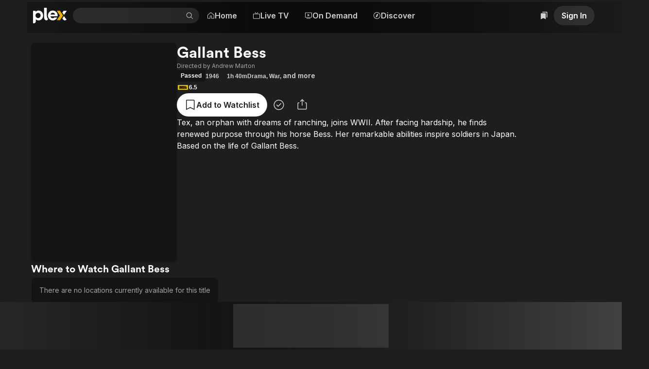

--- FILE ---
content_type: text/css
request_url: https://watch.plex.tv/_next/static/css/3aaa5300a94812de.css
body_size: 67
content:
@keyframes gaf5c40{0%{transform:rotate(0deg)}to{transform:rotate(1turn)}}.gaf5c41{display:inline-block;border-style:solid;border-right:solid transparent;border-width:2px;border-radius:50%;animation:gaf5c40 var(--duration-veryslow) linear infinite}.gaf5c42{border-color:var(--color-background-accent);border-right-color:transparent}.gaf5c43{border-color:inherit;border-right-color:transparent}.gaf5c44{width:var(--size-s);height:var(--size-s)}.gaf5c45{width:var(--size-m);height:var(--size-m)}.gaf5c46{width:var(--size-l);height:var(--size-l)}.gaf5c47{width:var(--size-xl);height:var(--size-xl)}.gaf5c48{width:var(--size-xxl);height:var(--size-xxl)}

--- FILE ---
content_type: text/css
request_url: https://watch.plex.tv/_next/static/css/6b578f36f1f26ef2.css
body_size: 615
content:
._1ibfqem1{display:inline-flex;align-items:center;position:relative;min-width:0;white-space:nowrap;line-height:0;transition:all var(--duration-fast);-webkit-user-select:none;user-select:none;border-radius:var(--border-radius-max)}._1ibfqem1:hover{box-shadow:var(--shadow-high)}._1ibfqem1:focus._1ibfqem1:hover{box-shadow:0 0 0 var(--size-focusRing) var(--color-keyboard-focus),var(--shadow-high)}._1ibfqem3{min-height:28px}._1ibfqem3,._1ibfqem4{padding:0 var(--size-s)}._1ibfqem4{min-height:32px}._1ibfqem5{min-height:40px;padding:0 var(--size-m)}._1ibfqem6,._1ibfqem7{min-height:40px;padding:0 var(--size-xl)}._1ibfqem7{max-width:400px}._1ibfqem8{background-color:var(--color-background-accent)}._1ibfqem8,._1ibfqem8:hover{color:var(--color-text-on-accent)}._1ibfqem8:hover{background-color:var(--color-background-accent-focus)}._1ibfqem9{background:none;box-shadow:inset 0 0 0 2px var(--color-primary-background-30)}._1ibfqem9:hover{background:var(--color-background-focus);color:var(--color-text-on-focus)}._1ibfqema{background-color:var(--color-background-alert)}._1ibfqema,._1ibfqema:hover{color:var(--color-text-on-alert)}._1ibfqema:hover{background-color:var(--color-background-alert-focus)}._1ibfqemb{background-color:var(--color-background-control)}._1ibfqemb,._1ibfqemb:hover{color:var(--color-text-primary)}._1ibfqemb:hover{background-color:var(--color-background-control-focus)}._1ibfqemc{background-color:var(--color-background-focus);color:var(--color-text-on-focus)}._1ibfqemd,._1ibfqemd:hover{background-color:#000;color:#fff}._1ibfqemd:hover{opacity:.9}._1ibfqeme{box-sizing:border-box;border:2px solid rgba(0,0,0,.3);background-color:#fff;color:#51595e}._1ibfqeme:hover{color:#51595e;opacity:.9}._1ibfqemf{background:none;color:var(--color-text-default)}._1ibfqemf:hover{background:var(--color-background-focus);color:var(--color-text-on-focus)}._1ibfqemg{background:none;color:var(--color-text-default)}._1ibfqemg:hover{background:none;box-shadow:none}._1ibfqemj{opacity:.5}._1ibfqeml{padding:var(--size-s)}._1ibfqemm,._1ibfqemn{min-height:20px;padding:var(--size-xxs)}._1ibfqemo{min-height:40px}._1ibfqemo,._1ibfqemp{padding:var(--size-s)}._1ibfqemq{position:absolute;opacity:0;top:50%;left:50%;transform:translate(-50%,-50%);transition:opacity var(--duration-slow) ease-in-out}._1ibfqem1._1ibfqem0 ._1ibfqemq{opacity:1}._1ibfqemr{min-width:0;opacity:1;transition:opacity var(--duration-slow) ease-in-out}._1ibfqem1._1ibfqem0 ._1ibfqemr{opacity:0}.h2f8m10{display:flex}.h2f8m11{display:inline-flex;align-items:center;flex-shrink:0;transition:transform var(--duration-slow)}.h2f8m12{transform:rotateX(180deg)}.h2f8m13{transform:rotateX(0deg)}._18g3b2g0{min-width:0;line-height:inherit;transition:color var(--duration-fast);-webkit-user-select:auto;user-select:auto}._18g3b2g0:hover{color:var(--color-text-primary)}._18g3b2g0:disabled{opacity:.3}._18g3b2g2{color:inherit}._18g3b2g3{color:var(--color-text-accent)}._18g3b2g4{color:var(--color-text-default)}._18g3b2g5{color:var(--color-text-muted)}._18g3b2g8{text-decoration:underline}._18g3b2g9{text-decoration:none}

--- FILE ---
content_type: text/css
request_url: https://watch.plex.tv/_next/static/css/71b32809e811e177.css
body_size: -40
content:
.w01fra0{transition:color var(--duration-fast)}.w01fra0:hover{color:var(--color-text-primary)}.w01fra2{color:inherit}.w01fra3{color:var(--color-text-default)}.w01fra4{color:var(--color-text-muted)}.w01fra5{color:var(--color-text-accent)}.w01fra6{color:var(--color-text-alert)}.w01fra7{opacity:.3}.w01fraa{text-decoration:underline}.w01frab{text-decoration:none}.w01frab:hover{text-decoration:underline}

--- FILE ---
content_type: text/css
request_url: https://watch.plex.tv/_next/static/css/aa7c49a9845d7452.css
body_size: 718
content:
.xhahwj0,.xhahwj1{position:relative}.xhahwj1{--layout-list-gap:var(--layout-row-gap);display:flex;padding-top:var(--size-focusRing);padding-bottom:var(--size-focusRing);overflow-x:scroll;scrollbar-width:none;scroll-behavior:smooth;scroll-snap-type:x mandatory;mask-repeat:no-repeat;mask-size:100%}.xhahwj1::-webkit-scrollbar{display:none}.xhahwj2{mask-image:linear-gradient(90deg,transparent 0,black var(--layout-page-padding-x),black calc(100% - var(--layout-page-padding-x)),transparent 100%)}.xhahwj3{mask-image:linear-gradient(90deg,black 0,black calc(100% - var(--layout-page-padding-x)),transparent 100%)}.xhahwj4{mask-image:linear-gradient(90deg,transparent 0,black var(--layout-page-padding-x),black 100%)}.xhahwj5{display:inline-flex;flex-grow:1;flex-shrink:0}.xhahwj6{display:flex;flex-shrink:0;scroll-snap-align:start}.xhahwj7{position:absolute;top:0;bottom:0;display:flex;align-items:center;justify-content:center;padding-left:var(--size-s);padding-right:var(--size-s);color:var(--color-text-default);opacity:0;transition:opacity var(--duration-fast),color var(--duration-fast)}.xhahwj7:hover{color:var(--color-text-primary)}.xhahwj7:disabled{pointer-events:none}.xhahwj0:hover .xhahwj7{opacity:1}.xhahwj0:hover .xhahwj7:disabled{opacity:0}.xhahwj8{filter:drop-shadow(var(--shadow-high));transition:transform var(--duration-fast)}.xhahwj7:hover .xhahwj8{transform:scale(1.125)}.xhahwj7:disabled .xhahwj8{transform:scale(.875)}.xhahwj9{width:1px;flex-shrink:0}.xhahwja,.xhahwjb{flex-grow:0}@media (prefers-reduced-motion){.xhahwj1{scroll-behavior:auto}.xhahwj7:disabled .xhahwj8,.xhahwj7:hover .xhahwj8{transform:none}}@media (min-width:601px){.xhahwjb{flex-grow:1}}._1brvqli0{flex-grow:1;scrollbar-color:var(--color-surface-foreground-10) transparent}._1brvqli0::-webkit-scrollbar{width:14px}._1brvqli0::-webkit-scrollbar-corner,._1brvqli0::-webkit-scrollbar-track{background-color:initial}._1brvqli0::-webkit-scrollbar-thumb{min-height:50px;border:3px solid transparent;border-radius:var(--border-radius-m);background-color:var(--color-surface-foreground-10);background-clip:padding-box}._1brvqli0::-webkit-scrollbar-thumb:hover{background-color:var(--color-surface-foreground-30)}._1brvqli0::-webkit-scrollbar-thumb:window-inactive{background-color:var(--color-surface-foreground-5)}._1brvqli1{overflow-x:hidden;overflow-y:hidden}._1brvqli2{overflow-x:hidden;overflow-y:scroll}._1brvqli3{overflow-x:scroll;overflow-y:hidden}._1brvqli4{overflow-x:scroll;overflow-y:scroll}._1brvqli6{overscroll-behavior:none}._1brvqli7{overflow-y:auto}._1brvqli8,._1brvqli9{overflow-x:auto}._1brvqli9{overflow-y:auto}._1brvqlia{display:flex;height:100%;overflow:hidden;position:relative}._1brvqlib{position:absolute;left:0;width:100%;height:16px;transition:box-shadow var(--duration-slow) ease-in-out}._1brvqlic{top:0}._1brvqlid{bottom:0}._1brvqlif{box-shadow:inset 0 20px 16px -16px rgba(0,0,0,.4)}._1brvqlig{box-shadow:inset 0 -20px 16px -16px rgba(0,0,0,.4)}

--- FILE ---
content_type: text/css
request_url: https://watch.plex.tv/_next/static/css/0197116da2ac3c8f.css
body_size: 590
content:
._1fh5d4i0{position:relative;display:flex;overflow:hidden;flex-shrink:0;background-color:var(--color-background-card);box-shadow:var(--shadow-low);transition:transform var(--duration-fast)}._1fh5d4i1{border-radius:var(--border-radius-max)}._1fh5d4i2{border-radius:var(--border-radius-m)}._1fh5d4i3{box-shadow:0 0 0 var(--size-focusRing) var(--color-keyboard-focus)}._1fh5d4i5{box-shadow:0 0 0 2px var(--color-background-focus)}._1fh5d4i7{box-shadow:inset 0 0 0 2px var(--color-text-on-focus)}._1fh5d4i8{border-radius:var(--border-radius-max)}._1fh5d4i9{border-radius:var(--border-radius-m)}._1r30c240{position:absolute;display:flex;align-items:stretch;justify-content:stretch;inset:0;transition:transform var(--duration-slow)}._1r30c242{transform:scale(1.03)}._1r30c240>div,._1r30c240>img,._1r30c240>span{flex-grow:1}@media (prefers-reduced-motion){._1r30c242{transform:none}}@keyframes _1h3mtdz0{0%{opacity:0}60%{opacity:0}to{opacity:1}}._1h3mtdz1{max-width:100%;font-family:var(--font-body-1-font-family);font-weight:var(--font-body-1-font-weight);line-height:1.5}._1h3mtdz3{animation:_1h3mtdz0;animation-duration:1s}.aiglaa0{position:relative;overflow:hidden;border-radius:var(--border-radius-max);-webkit-transform:translateZ(0)}.aiglaa1{height:100%;background-color:var(--color-surface-background-100)}.aiglaa2{position:absolute;bottom:0;width:100%;height:100%;border-radius:var(--border-radius-max);background-color:var(--color-background-accent);transition:transform var(--duration-slow) ease-in-out}._1mcyqow0{position:relative}._1mcyqow1{overflow:hidden;margin:var(--size-xxs);bottom:0;left:0;height:var(--size-xxs)}._1mcyqow1,._1mcyqow2{position:absolute;right:0}._1mcyqow2{display:flex;top:0;padding:var(--size-xs);border-radius:var(--border-radius-s);border-top-left-radius:0;border-top-right-radius:0;border-bottom-right-radius:0}._1mcyqow4{background-color:var(--color-surface-background-80);color:var(--color-text-primary)}._1mcyqow5{background-color:var(--color-background-alert);color:var(--color-text-on-alert)}._1mcyqow6{display:none;position:absolute;inset:0;align-items:center;justify-content:center;background-color:var(--color-surface-background-60);container-type:size}.focused>._1mcyqow0>._1mcyqow6,.hovered>._1mcyqow0>._1mcyqow6,a:focus ._1mcyqow6,a:hover ._1mcyqow6,button:focus ._1mcyqow6,button:hover ._1mcyqow6{display:flex}._1mcyqow7{font-size:32px}@supports (container-type:size){._1mcyqow7{font-size:calc(30 * min(1cqw, 1cqh))}}

--- FILE ---
content_type: text/css
request_url: https://watch.plex.tv/_next/static/css/e190c2bf2411afdf.css
body_size: 1480
content:
.NavBar_navBar__8vcQA{--nav-padding-x:calc(var(--layout-page-padding-x) - var(--size-xs));display:flex;position:sticky;top:0;align-items:space-between;gap:var(--size-xs);z-index:2;padding:var(--size-xxs) var(--nav-padding-x);width:100%;max-width:1920px;height:var(--navbar-height)}.NavBar_logoAndSearch__9_g4Z{display:flex;flex:1 1;align-items:center}.NavBar_mainMenu__sxsUA{display:flex;flex-grow:0;flex-shrink:0;justify-content:center;align-items:center}.NavBar_navActions__izXJt{display:flex;flex:1 1;justify-content:flex-end;align-items:center;place-self:center end;height:100%}@media (max-width:899px){.NavBar_navBar__8vcQA{gap:var(--size-xs)}.NavBar_logoAndSearch__9_g4Z{justify-content:space-between}.NavBar_mainMenu__sxsUA{display:none}.NavBar_navActions__izXJt{flex-grow:0}}@media (max-width:1199px){.NavBar_navActions__izXJt.NavBar_isMobileSearchVisible__Kkwid{display:none}}.CookieBar_container__nDAIu{position:fixed;bottom:0;left:0;z-index:var(--zIndex-overlay);background:var(--color-menu);width:100%}.CookieBar_innerContainer__iXCCo{margin:0 auto;padding:var(--layout-page-padding-x);max-width:var(--layout-page-max-width)}@media (max-width:1200px){.CookieBar_innerContainer__iXCCo{padding-bottom:calc(var(--size-xl) + var(--navbar-height))}}._7k2xoz9{position:relative;display:flex;align-items:center;flex-wrap:nowrap;width:100%;height:var(--size-xl);min-width:0;border-radius:var(--border-radius-max);background-color:var(--color-primary-foreground-10);color:var(--color-primary-foreground-100);transition:background-color var(--duration-fast),color var(--duration-fast)}._7k2xoz4._7k2xoz9,._7k2xoz9:focus-within:not(._7k2xoz6){background-color:var(--color-background-focus);color:var(--color-text-on-focus);transition:none}._7k2xoz7:not(._7k2xoz3)._7k2xoz9{background-color:initial;color:var(--color-primary-foreground-100)}._7k2xoz9:not(:focus-within)._7k2xoz7:not(._7k2xoz3)._7k2xoz9:hover{background-color:var(--color-primary-foreground-10);color:var(--color-primary-foreground-100)}._7k2xoz7:not(._7k2xoz3):focus-within._7k2xoz9{background-color:var(--color-background-focus);color:var(--color-text-on-focus);transition:none}._7k2xoz8._7k2xoz9{height:42px}._7k2xoza{display:flex;align-items:center;flex-shrink:0;margin-right:var(--size-xs);padding-left:var(--size-xs);padding-right:var(--size-xs);min-width:0;max-width:calc(var(--size-xxl) * 3);height:100%;border-radius:var(--border-radius-s);color:inherit}._7k2xoz9:not(:focus-within):not(._7k2xoz3):not(._7k2xoz4) ._7k2xoza{position:absolute;pointer-events:none}._7k2xoz9:focus-within ._7k2xoza{border-radius:var(--border-radius-max)}._7k2xoz9:focus-within ._7k2xoza:hover{background-color:var(--color-surface-background-10)}._7k2xoz9._7k2xoz3 ._7k2xoza{border-radius:var(--border-radius-max)}._7k2xoz9._7k2xoz3 ._7k2xoza:hover{background-color:var(--color-surface-background-10)}._7k2xoz9._7k2xoz4 ._7k2xoza{border-radius:var(--border-radius-max)}._7k2xoz9._7k2xoz4 ._7k2xoza:hover{background-color:var(--color-surface-background-10)}._7k2xoza ._7k2xozb{transform:rotateX(180deg)}._7k2xozc{display:flex;align-items:center;flex-shrink:1;min-width:0}._7k2xoz9._7k2xoz5 ._7k2xozc,._7k2xoz9:not(:focus-within):not(._7k2xoz3):not(._7k2xoz4) ._7k2xozc{position:absolute;overflow:hidden;clip:rect(1px,1px,1px,1px);margin:-1px;padding:0;clip-path:inset(50%)}._7k2xoz9._7k2xoz2 ._7k2xozc{padding-left:var(--size-xs)}._7k2xozd{display:inline-block;padding-left:var(--size-xxs);transform:rotate(0deg);transition:transform var(--duration-slow)}._7k2xoze{display:flex;align-items:center;padding:var(--size-xxs);margin-right:var(--size-xs)}._7k2xoz9._7k2xoz8 ._7k2xoze{margin-right:var(--size-s)}._7k2xoz9:not(._7k2xoz0) ._7k2xoze{padding-left:var(--size-xs);margin-right:var(--size-xxs)}._7k2xozf{flex-grow:1;width:100%;height:100%;color:inherit;background-color:initial;min-width:10px;outline:0;border:none;border-radius:0;padding-left:0;font-size:var(--font-body-2-font-size);text-decoration:var(--font-body-2-text-decoration);letter-spacing:var(--font-body-2-letter-spacing);font-weight:var(--font-body-2-font-weight);font-style:var(--font-body-2-font-style);font-stretch:var(--font-body-2-font-stretch);font-family:var(--font-body-2-font-family);line-height:var(--font-body-2-line-height);text-transform:var(--font-body-2-text-transform)}._7k2xozf::placeholder{color:var(--color-text-muted)}._7k2xoz9._7k2xoz0:not(:focus-within):not(._7k2xoz2):not(._7k2xoz3) ._7k2xozf{padding-left:calc(1rem + (var(--size-xs) * 2))}._7k2xoz9._7k2xoz3:not(._7k2xoz2) ._7k2xozf,._7k2xoz9:focus-within ._7k2xozf{padding-left:0}._7k2xoz9._7k2xoz2:not(:focus-within):not(._7k2xoz3) ._7k2xozf{padding:0 calc(var(--size-xs) * 2)}._7k2xoz9._7k2xoz2:not(._7k2xoz1):not(._7k2xoz0) ._7k2xozf{padding-left:calc(var(--size-xs) * 2)}._7k2xoz9._7k2xoz2:not(._7k2xoz1):not(._7k2xoz0) ._7k2xozf::placeholder{padding-left:0}._7k2xoz9._7k2xoz7 ._7k2xozf::placeholder{color:transparent}._7k2xoz9._7k2xoz7:not(._7k2xoz3) ._7k2xozf{background-color:initial}._7k2xoz9:not(:focus-within)._7k2xoz7._7k2xoz3:not(._7k2xoz4) ._7k2xozf{color:var(--color-text-muted)}._7k2xoz9:focus-within._7k2xoz7._7k2xoz3 ._7k2xozf{background-color:var(--color-background-focus);color:var(--color-text-on-focus);transition:none}._7k2xoz9._7k2xoz8 ._7k2xozf{font-size:var(--font-body-1-font-size)}._7k2xoz9._7k2xoz8._7k2xoz0:not(:focus-within):not(._7k2xoz2):not(._7k2xoz3) ._7k2xozf{padding-left:calc(var(--size-l) + (var(--size-xs) * 2))}._7k2xozg{color:inherit;margin-right:var(--size-xxs);padding:var(--size-xxs);flex-shrink:0;border-radius:var(--border-radius-max)}._7k2xozg:hover{background-color:var(--color-surface-background-10)}._7k2xoz9._7k2xoz1._7k2xoz2 ._7k2xozg:last-child{margin-right:var(--size-s)}._7k2xoz6 ._7k2xozh{border-radius:var(--border-radius-max);background-color:var(--color-background-focus);color:var(--color-text-on-focus)}._7k2xoz9:not(:focus-within):not(._7k2xoz4):not(._7k2xoz6) ._7k2xozh{position:absolute;overflow:hidden;clip:rect(1px,1px,1px,1px);margin:-1px;padding:0;clip-path:inset(50%);width:1px;height:1px;bottom:0;right:calc(((var(--size-xxs) + var(--size-xxs)) + var(--size-xxs)) + 1rem)}@media (max-width:600px){._7k2xozf{font-size:1rem}}._1yvvosp3{position:relative;display:flex;align-items:center;flex-wrap:nowrap;width:100%;height:var(--size-xl);min-width:0;border-radius:var(--border-radius-max);background-color:initial;color:var(--color-text-default);transition:background-color var(--duration-fast),color var(--duration-fast)}._1yvvosp3:not(:focus-within)._1yvvosp3:hover{background-color:var(--color-background-control)}._1yvvosp3:focus-within{background-color:var(--color-background-focus);color:var(--color-text-on-focus);transition:none}._1yvvosp1._1yvvosp3{height:40px}._1yvvosp4{position:absolute;overflow:hidden;clip:rect(1px,1px,1px,1px);margin:-1px;padding:0;clip-path:inset(50%);pointer-events:none}._1yvvosp5{flex-grow:1;width:100%;height:100%;color:var(--color-text-primary);background-color:initial;min-width:10px;outline:0;border:none;border-radius:var(--border-radius-max);padding-left:var(--size-m);font-size:var(--font-body-2-font-size);text-decoration:var(--font-body-2-text-decoration);letter-spacing:var(--font-body-2-letter-spacing);font-weight:var(--font-body-2-font-weight);font-style:var(--font-body-2-font-style);font-stretch:var(--font-body-2-font-stretch);font-family:var(--font-body-2-font-family);line-height:var(--font-body-2-line-height);text-transform:var(--font-body-2-text-transform)}._1yvvosp5::placeholder{color:var(--color-text-muted)}._1yvvosp3 ._1yvvosp5::placeholder{color:transparent}._1yvvosp3:hover ._1yvvosp5::placeholder{color:var(--color-text-muted)}._1yvvosp3:not(._1yvvosp0) ._1yvvosp5{background-color:initial}._1yvvosp3:not(:focus-within)._1yvvosp0:not(:hover) ._1yvvosp5{color:transparent}._1yvvosp3:focus-within._1yvvosp0 ._1yvvosp5{background-color:var(--color-background-focus);color:var(--color-text-on-focus);transition:none}._1yvvosp3._1yvvosp1 ._1yvvosp5{font-size:var(--font-body-1-font-size)}._1yvvosp6{position:relative;width:var(--size-xl);height:100%;display:inline-flex;align-items:center;justify-content:center;padding-right:var(--size-xs)}._1yvvosp7{position:absolute;overflow:hidden;clip:rect(1px,1px,1px,1px);margin:-1px;padding:var(--size-xxs);clip-path:inset(50%);pointer-events:none;color:inherit;z-index:1;flex-shrink:0;border-radius:var(--border-radius-max)}._1yvvosp7:hover{background-color:var(--color-surface-background-10)}._1yvvosp3:focus-within._1yvvosp0 ._1yvvosp7{overflow:initial;clip:unset;margin:0;clip-path:unset;pointer-events:auto}._1yvvosp8{padding:var(--size-xxs);border-radius:var(--border-radius-max)}._1yvvosp3:focus-within._1yvvosp0 ._1yvvosp8{position:absolute;overflow:hidden;clip:rect(1px,1px,1px,1px);margin:-1px;padding:0;clip-path:inset(50%);pointer-events:none}@media (max-width:600px){._1yvvosp5{font-size:1rem}}@media (min-width:1201px){._1yvvosp2:not(:focus-within)._1yvvosp3{background-color:var(--color-background-control)}._1yvvosp3._1yvvosp2 ._1yvvosp5{color:inherit}._1yvvosp3._1yvvosp2 ._1yvvosp5::placeholder{color:var(--color-text-muted)}._1yvvosp3._1yvvosp2:not(:focus-within)._1yvvosp0:not(:hover) ._1yvvosp5{color:inherit}}

--- FILE ---
content_type: text/css
request_url: https://watch.plex.tv/_next/static/css/bc12d72d15523427.css
body_size: 212
content:
.Search_searchContainer__pPauy{display:flex;position:relative;flex-grow:1;justify-content:center;align-items:center}@media (min-width:902px){.Search_searchContainer__pPauy{justify-content:flex-start}}@media (max-width:900px){.Search_searchContainer__pPauy{justify-content:flex-end}}.w5u38z0{border-radius:var(--border-radius-s);box-shadow:var(--shadow-high);z-index:var(--zIndex-overlay)}.w5u38z2{background-color:var(--color-menu)}.w5u38z3{background-color:var(--color-background-focus);color:var(--color-text-on-focus)}.w5u38z4{display:flex;padding-top:var(--size-xxs);padding-bottom:var(--size-xxs)}.w5u38z6{fill:var(--color-menu)}.w5u38z7{fill:var(--color-background-focus)}.SearchPopover_emptyContainer__CTYU6{display:flex;justify-content:center;align-items:center;padding:var(--size-m);width:100%;min-height:150px}.SearchPopover_listItem__6KTkp{cursor:pointer;padding:var(--size-xxs) var(--size-s) var(--size-xxs) var(--size-l)}.SearchPopover_listItemHighlighted__LKibJ{background-color:var(--color-primary-background-10)}

--- FILE ---
content_type: text/css
request_url: https://watch.plex.tv/_next/static/css/7ca2fb526897df6b.css
body_size: 314
content:
@keyframes _1br561r0{0%{opacity:1}to{opacity:.6}}._1br561r1{position:relative;overflow:hidden;background-color:var(--color-primary-background-10);filter:drop-shadow(0 2px 2px rgba(0,0,0,.3))}._1br561r3{border-radius:var(--border-radius-max)}._1br561r4{border-radius:var(--border-radius-s)}._1br561r5{animation:_1br561r0 var(--duration-veryslow) alternate ease-out infinite}.vtc3vp0{position:absolute;top:0;left:0;display:block;width:100%;height:100%}.vtc3vp0:hover{box-shadow:0 0 0 1px inset var(--color-background-focus),0 0 0 3px inset var(--color-text-on-focus)}.vtc3vp2{border-radius:var(--border-radius-max)}.vtc3vp3{border-radius:var(--border-radius-s)}.j1nn250{position:absolute;right:0;bottom:0;left:0;height:var(--size-xxs);overflow:hidden;margin:var(--size-xxs)}._5jkurp0{color:var(--color-text-muted);height:100%;width:100%;text-align:center;font-family:var(--font-body-1-font-family);font-weight:var(--font-body-1-font-weight)}.lk6bu80{display:flex;justify-content:center;padding:0 var(--size-xs) var(--size-xs) var(--size-xs);background-color:var(--color-surface-background-100);margin-top:calc(var(--border-radius-s) * -1);padding-top:calc(var(--border-radius-s) + var(--size-xs));border-bottom-right-radius:var(--border-radius-m);border-bottom-left-radius:var(--border-radius-m)}

--- FILE ---
content_type: text/css
request_url: https://watch.plex.tv/_next/static/css/b68b1d81c9a4db8b.css
body_size: 165
content:
@keyframes _1gybmbf0{0%{transform:scale(1)}50%{transform:scale(.8)}to{transform:scale(1)}}._1gybmbf1{display:inline-flex;align-items:center}._1gybmbf2{color:var(--color-surface-foreground-30)}._1gybmbf4{animation:_1gybmbf0 var(--duration-slow) ease-out}._1cpyc0e0,._1cpyc0e1{display:inline-flex;align-items:center}._1cpyc0e1{position:relative;overflow:hidden;cursor:pointer;-webkit-user-select:none;user-select:none;touch-action:none;transition:color var(--duration-fast)}._1cpyc0e1:hover{color:var(--color-text-primary)}._1cpyc0e2:focus-within{box-shadow:0 0 0 var(--size-focusRing) var(--color-keyboard-focus);outline:none}._1cpyc0e3{pointer-events:none;opacity:.5}._1cpyc0e4{display:inline-flex;align-items:center}._1cpyc0e5{display:block;width:1000px;height:1000px}

--- FILE ---
content_type: text/javascript
request_url: https://watch.plex.tv/_next/static/chunks/53155-7f1dbb4e8d58c6a7.js
body_size: 5924
content:
(self.webpackChunk_N_E=self.webpackChunk_N_E||[]).push([[53155],{9752:(e,t,r)=>{"use strict";r.d(t,{Sentry:()=>o});var n=r(68620),a=r(53996),i=r(23968),s=r(93109);function o(){let e=(0,i.useCallback)(()=>{window.Sentry?.init({environment:"production"})},[]);return(0,s.LQ)()?null:(0,n.jsx)(a.default,{src:"//js.sentry-cdn.com/eb76eae607a34d13b8a50419d1ffaee2.min.js",onLoad:e})}},22236:(e,t,r)=>{"use strict";r.d(t,{default:()=>c,o:()=>l});var n=r(69081),a=r(11353),i=r(18323),s=r.n(i),o=r(23968);function l(e){let t=window.location.href;new URL(e,t).href!==new URL(t).href&&s().start()}function c(){let e=(0,n.a8)(),t=(0,a.useSearchParams)();return(0,o.useEffect)(()=>{s().done()},[e,t]),null}r(43037),s().configure({barSelector:"#nprogress > .bar",minimum:.5,showSpinner:!1,template:'<div class="bar"></div>',trickleSpeed:100})},25715:(e,t,r)=>{"use strict";function n(e,t){return Array.isArray(e)&&Array.isArray(t)?e[0].id===t[0]&&e[1].id===t[1]||e[0].id===t[1]&&e[1].id===t[0]:!Array.isArray(e)&&e.id===t}r.d(t,{A:()=>n})},30178:(e,t,r)=>{"use strict";r.d(t,{default:()=>o});var n=r(68620),a=r(23968);let i=(0,a.createContext)(void 0),s=(0,a.createContext)(void 0);function o({children:e,commissionJunction:t,iterable:r}){return(0,n.jsx)(i.Provider,{value:t,children:(0,n.jsx)(s.Provider,{value:r,children:e})})}},33338:(e,t,r)=>{"use strict";r.d(t,{c:()=>a,default:()=>i});var n=r(68620);let a=(0,r(23968).createContext)(void 0);function i({auth:e,children:t}){return(0,n.jsx)(a.Provider,{value:e,children:t})}},40678:e=>{e.exports={list:"Markdown_list__3jC8L"}},40799:e=>{e.exports={container:"BottomSheet_container__DzbZy",overlay:"BottomSheet_overlay__FsFSy",sheet:"BottomSheet_sheet__gai_7",sheetHeader:"BottomSheet_sheetHeader__hrapr",artworkHeader:"BottomSheet_artworkHeader__yUAoZ",clearLogo:"BottomSheet_clearLogo__lLBYz",handle:"BottomSheet_handle__ReCrq",closeButtonContainer:"BottomSheet_closeButtonContainer__65SbC",appTile:"BottomSheet_appTile__q_03z"}},43037:()=>{},49033:(e,t,r)=>{"use strict";r.d(t,{default:()=>v});var n=r(68620),a=r(69081),i=r(4672),s=r(73793),o=r(53996),l=r(23968),c=r(1468),d=r(14115);let u="CastProvider";function h({receiverApplicationId:e,children:t}){let[r,a]=(0,l.useState)(),[i,s]=(0,l.useState)(),[h,p]=(0,l.useState)(),[f,A]=(0,l.useState)(!1),[x,m]=(0,l.useState)(!1);(0,l.useEffect)(()=>{if(f&&e)try{let t=cast.framework.CastContext.getInstance(),r=new cast.framework.RemotePlayer,n=new cast.framework.RemotePlayerController(r);t.setOptions({receiverApplicationId:e,autoJoinPolicy:chrome.cast.AutoJoinPolicy.ORIGIN_SCOPED}),a(t),s(r),p(n)}catch(e){(0,d.Ay)(u).error("Failed to initialize Chromecast SDK:",String(e)),A(!1)}},[e,f]),(0,l.useEffect)(()=>{if(!r)return;let e=cast.framework.CastState,t=t=>m(t.castState===e.CONNECTED);return r.addEventListener(cast.framework.CastContextEventType.CAST_STATE_CHANGED,t),m(r.getCastState()===e.CONNECTED),()=>{r.removeEventListener(cast.framework.CastContextEventType.CAST_STATE_CHANGED,t)}},[r]),(0,l.useEffect)(()=>{window.__onGCastApiAvailable=e=>{A(e)}},[]);let j=(0,l.useCallback)(async()=>{if(r)try{await r.requestSession()}catch(e){"cancel"!==e&&(0,d.Ay)(u).error("Failed to cast:",String(e))}},[r]),v=(0,l.useCallback)(e=>{(0,d.Ay)(u).error("Failed to load Chromecast SDK: ",String(e))},[]);return(0,n.jsxs)(c.A.Provider,{value:{castSession:r?.getCurrentSession()??void 0,remotePlayer:i,remotePlayerController:h,isCastSupported:f,isCasting:x,onCastButtonPress:j},children:[t,(0,n.jsx)(o.default,{src:"//www.gstatic.com/cv/js/sender/v1/cast_sender.js?loadCastFramework=1",strategy:"afterInteractive",onError:v})]})}var p=r(22236),f=r(3470),A=r(56035),x=r(98471);let m=(0,l.forwardRef)(function({"data-metrics":e,href:t,prefetch:r="enabled"===x.env.NEXT_PUBLIC_LINK_PREFETCH||void 0,replace:i,scroll:s,onClick:o,...c},u){let h=(0,l.useCallback)(t=>{if(o?.(t),"string"==typeof e&&!t.defaultPrevented)try{let t=JSON.parse(e);(0,f.A)(t)}catch(t){(0,d.Ay)("Metrics").error(`Failed to parse link \`data-metrics\` prop: "${e}"`)}},[o,e]),m=(0,l.useCallback)(()=>{i||(0,p.o)(t)},[t,i]);if((0,A.A)(t)){let e=function(e){if(!(0,A.A)(e))return!1;let t=e.split("?")[0];return!!(t.endsWith("/more-services")||t.startsWith("/watch/"))||"/account/privacy"===t}(t);return(0,n.jsx)(a.N_,{...c,ref:u,href:t,prefetch:r??e,replace:i,scroll:s??!e,onClick:h,onNavigate:m})}return(0,n.jsx)("a",{...c,ref:u,href:t,onClick:h})});var j=r(65842);function v({children:e,locale:t}){return(0,n.jsx)(a.nx,{locale:t,children:(0,n.jsx)(s.UltraBlurProvider,{children:(0,n.jsx)(h,{receiverApplicationId:"9AC194DC",children:(0,n.jsx)(i.Y,{linkComponent:m,children:(0,n.jsx)(j.b,{children:e})})})})})}},51611:(e,t,r)=>{"use strict";r.d(t,{default:()=>A});var n=r(68620),a=r(23968),i=r(8582),s=r(3470),o=r(6341);let l="session_metrics";function c(){return Math.round(Date.now()/i.gz)}var d=r(6666),u=r(437),h=r(2007),p=r(10857),f=r(1394);function A({children:e,sessionID:t,anonymousSessionID:r}){let i=(0,p.A)(),A=(0,f.A)(),x=(0,u.Ay)(),{data:m}=(0,h.A)("https://plex.tv/api/v2/user/privacy",{auth:x,skipAuth:!0});return(0,a.useEffect)(()=>{(0,d.aD)(t,r,i,A,m)},[r,i,m,t,A]),(0,a.useEffect)(()=>{if(!t)return;let e=o.A.getItem(l);if(e?.sessionID===t)e.shutdownTimestamp&&(e={...e,shutdownTimestamp:void 0},o.A.setItem(l,e));else{if(e){let t=e.shutdownTimestamp??c();(0,s.A)({event:"client:shutdown",interaction:!1,sessionIdentifier:e.sessionID,timestamp:t,properties:{sessionLength:t-e.startTimestamp}})}(0,s.A)({event:"client:start",sessionIdentifier:t}),e={sessionID:t,startTimestamp:c()},o.A.setItem(l,e)}let r=()=>{o.A.setItem(l,{...e,shutdownTimestamp:c()})};return window.addEventListener("beforeunload",r),()=>{window.removeEventListener("beforeunload",r)}},[t]),(0,n.jsx)(n.Fragment,{children:e})}},51757:(e,t,r)=>{"use strict";r.r(t),r.d(t,{default:()=>n});let n={src:"/_next/static/media/watch-social-share.2578a9da.png",height:628,width:1200,blurDataURL:"[data-uri]",blurWidth:8,blurHeight:4}},53721:(e,t,r)=>{"use strict";r.d(t,{default:()=>L});var n=r(68620),a=r(23968),i=r(69081),s=r(11353),o=r(28933),l=r(79961),c=r(10214),d=r(56674),u=r(81487),h=r(59145),p=r(8582),f=r(87064),A=r(25715),x=r(21662),m=r(19290),j=r(79228),v=r(13146),w=r(52916),g=r(90439),C=r(61404),y=r(53776),S=r(71857),E=r(63209),_=r(40799),b=r.n(_);function k({allowContinueInBrowser:e,artwork:t,clearLogo:r,children:a,baseUrlOverride:i,disclosureState:s,forwardUrl:c,title:d}){return(0,n.jsxs)(j._s.Root,{open:s.isOpen,onOpenChange:s.onOpenChange,children:[(0,n.jsx)(j._s.Trigger,{asChild:!0,children:a}),(0,n.jsxs)(j._s.Portal,{children:[(0,n.jsx)(j._s.Overlay,{className:b().overlay,onClick:s.onClose}),(0,n.jsx)(j._s.Content,{className:b().container,style:{pointerEvents:"none"},children:(0,n.jsxs)("div",{className:b().sheet,children:[(0,n.jsx)(j._s.Handle,{className:b().handle}),(0,n.jsx)("div",{className:b().closeButtonContainer,children:(0,n.jsx)(j._s.Close,{asChild:!0,onClick:s.onClose,children:(0,n.jsx)(o.K0,{accessibilityLabel:"Close",color:"always-transparent",icon:"x",iconSize:"l",size:"m"})})}),t||r?(0,n.jsxs)("div",{className:b().sheetHeader,children:[t?(0,n.jsx)("div",{className:b().artworkHeader,children:(0,n.jsx)(E.A,{alt:"",height:375,src:t,style:{objectFit:"cover",width:"100%"},width:375})}):null,(0,n.jsx)("div",{className:b().clearLogo,children:(0,n.jsxs)(l.BJ,{gap:"s",orientation:"horizontal",verticalAlign:"center",children:[(0,n.jsx)(T,{}),r?(0,n.jsx)(E.A,{alt:d??"",height:90,src:r,style:{objectFit:"contain"},width:230}):(0,n.jsx)(g.E,{align:"left",color:"primary",font:"heading-1",numberOfLines:2,children:d})]})})]}):null,(0,n.jsxs)(l.BJ,{align:"left",gap:"l",paddingX:"m",paddingY:"m",children:[(0,n.jsxs)(l.BJ,{gap:"l",children:[(0,n.jsx)(g.E,{align:"left",color:"primary",font:"heading-1",children:"Watch Free in the App"}),(0,n.jsxs)(l.BJ,{align:"left",gap:"xs",children:[(0,n.jsxs)(l.BJ,{as:"span",gap:"s",orientation:"horizontal",verticalAlign:"top",children:[(0,n.jsx)(v.default,{color:"accent",size:"l"}),(0,n.jsx)(g.E,{font:"display-copy",children:"Watch 50,000+ movies and shows for free"})]}),(0,n.jsxs)(l.BJ,{as:"span",gap:"s",orientation:"horizontal",verticalAlign:"top",children:[(0,n.jsx)(v.default,{color:"accent",size:"l"}),(0,n.jsx)(g.E,{font:"display-copy",children:"Cast directly to your TV"})]}),(0,n.jsxs)(l.BJ,{as:"span",gap:"s",orientation:"horizontal",verticalAlign:"top",children:[(0,n.jsx)(v.default,{color:"accent",size:"l"}),(0,n.jsx)(g.E,{font:"display-copy",children:"Save your viewing progress"})]})]})]}),(0,n.jsxs)(l.BJ,{gap:"s",grow:!0,paddingY:"m",width:"100%",children:[(0,n.jsx)(y.A,{baseUrlOverride:i,color:"accent",priorities:[S.t.InstallAndroid,S.t.InstalliOS,S.t.OpenApp]}),e?(0,n.jsx)(l.BJ,{align:"center",as:"span",children:(0,n.jsx)(o.vx,{color:"always-transparent",href:c,label:"Continue In Browser",onPress:s.onClose})}):null]})]}),(0,n.jsxs)(C.s,{children:[(0,n.jsx)(j._s.Title,{children:"Install the Plex App for a better experience"}),(0,n.jsx)(j._s.Description,{children:`Watch ${d} in the Plex App Free`})]})]})})]})]})}function T(){return(0,n.jsx)("div",{className:b().appTile,children:(0,n.jsx)(w.default,{size:"xl"})})}var P=r(437),B=r(41358),R=r(66870),O=r(6333),U=r(7925);let I=["addToWatchlist","buy","buyRent","markAsUnwatched","markAsWatched","removeFromWatchlist","rent","share","upsellWatchlist","watch","watchTrailer"];function L({actions:e,...t}){let[r,...i]=(0,O.A)(e,I).map((e,r)=>(0,a.createElement)(N,{...t,key:(0,m.A)(e),action:e,iconOnly:r>0}));return(0,n.jsxs)(l.BJ,{gap:"m",orientation:["vertical","horizontal"],children:[r,i.length?(0,n.jsx)(l.BJ,{gap:"xs",orientation:"horizontal",children:i}):null]})}function N({action:e,iconOnly:t,preplayUpsellVariant:r,...s}){let l=(0,i.rd)(),c=(0,P.Ay)(),d=(0,a.useCallback)(()=>{l.refresh()},[l]),{confirmationModal:u,icon:h="question-circled",id:p,label:m,link:j,trigger:v}=(0,R.A)(e,{onActionComplete:d}),w=(0,a.useCallback)(()=>{v()},[v]),g=(0,a.useCallback)(e=>{u?e.preventDefault():w(e)},[u,w]),C=(0,a.useCallback)(()=>{v()},[v]),y=(0,a.useCallback)(()=>{v()},[v]),S=t?m:void 0,E={...t?{accessibilityLabel:m}:{label:m},color:t?"transparent":"primary","data-id":p,grow:[!0,!1],icon:h,iconSize:"l",onPress:w};return(0,A.A)(e,"watch")?(0,n.jsx)(D,{...s,action:e,preplayUpsellVariant:r,tooltip:S,onPress:w,children:t=>(0,n.jsx)(o.AR,{...(0,x.A)(e.link),...E,...t})}):(0,A.A)(e,"upsellWatchlist")?(0,n.jsx)(J,{tooltip:S,children:(0,n.jsx)(o.K0,{...E})}):(0,A.A)(e,["addToWatchlist","removeFromWatchlist"])?(0,n.jsx)(W,{action:e,children:(0,n.jsx)(U.A,{confirmationModal:u,tooltip:S,onConfirm:C,children:(0,n.jsx)(o.K0,{...E,onPress:g})})}):(0,A.A)(e,["markAsWatched","markAsUnwatched"])?c?(0,n.jsx)(U.A,{confirmationModal:u,tooltip:S,onConfirm:C,children:(0,n.jsx)(o.K0,{...E,onPress:g})}):(0,n.jsx)(z,{tooltip:S,children:(0,n.jsx)(f.A,{initialView:"signUp",children:(0,n.jsx)(o.K0,{...E,onPress:void 0})})}):(0,A.A)(e,"share")?(0,n.jsx)(F,{action:e,tooltip:S,onOpen:y,children:e=>(0,n.jsx)(o.K0,{...E,...e})}):(0,n.jsx)(U.A,{confirmationModal:u,link:j,tooltip:S,onConfirm:C,children:j?(0,n.jsx)(o.AR,{...(0,x.A)(j),...E,onPress:g}):(0,n.jsx)(o.K0,{...E,onPress:g})})}function D({action:e,children:t,onPress:r,preplayUpsellVariant:o,tooltip:l,...c}){var d=e;let h=(0,a.useRef)(!1),f=(0,i.rd)(),A=(0,s.useSearchParams)().has("autoplay"),{link:m,trigger:j}=(0,R.A)(d);(0,a.useEffect)(()=>{if(!A||!m||h.current)return;let e=new URL(window.location.href);e.searchParams.delete("autoplay"),window.history.replaceState({},"",e.toString()),f.push(`${m.url}${m.url.includes("?")?"&":"?"}autoplay=1`),j({interaction:!1})},[A,m,f,j]);let v=(0,u.E)(),{iOS:w,android:g}=(0,B.A)(),C=(0,a.useCallback)(e=>{e.preventDefault(),r?.(e),v.onOpen()},[v,r]);return(o?.variant===p.Sl.BOTTOM_SHEET||o?.variant===p.Sl.FORCE)&&(w||g)?(0,n.jsx)(k,{...c,allowContinueInBrowser:o.variant===p.Sl.BOTTOM_SHEET,baseUrlOverride:o.deepLinkUrl,disclosureState:v,forwardUrl:(0,x.A)(e.link).href,children:(0,n.jsx)(z,{tooltip:l,children:t({onPress:C})})}):(0,n.jsx)(z,{tooltip:l,children:t()})}function J({children:e,tooltip:t}){let r=(0,i.a8)(),a=new URLSearchParams((0,s.useSearchParams)().toString());return a.set("wl","1"),(0,n.jsx)(z,{tooltip:t,children:(0,n.jsx)(f.A,{forwardUrl:`${r}?${a.toString()}`,initialView:"signUp",children:e})})}function W({action:e,children:t}){let r=e.find(e=>"addToWatchlist"===e.id);if(!r)throw Error("Invalid watchlist action");return function(e){let t=(0,a.useRef)(!1),r=(0,i.rd)(),n=(0,s.useSearchParams)().has("wl"),{addToast:o}=(0,c.dj)(),l=(0,a.useCallback)(()=>{o({color:"confirm",description:"Added to Watchlist"}),r.refresh()},[o,r]),{trigger:d}=(0,R.A)(e,{onActionSuccess:l});(0,a.useEffect)(()=>{if(!n||t.current)return;t.current=!0;let e=new URL(window.location.href);e.searchParams.delete("wl"),window.history.replaceState({},"",e.toString()),d({interaction:!1})},[o,n,d])}(r),(0,n.jsx)(n.Fragment,{children:t})}function F({action:e,children:t,tooltip:r,onOpen:a}){let{title:i,url:s}=e.data;return(0,n.jsx)(h.A,{title:i,tooltip:r,url:s,onOpen:a,children:t})}function z({children:e,tooltip:t}){return t?(0,n.jsx)(d.Tooltip,{tooltip:t,children:e}):(0,n.jsx)(n.Fragment,{children:e})}},56035:(e,t,r)=>{"use strict";function n(e){return e.startsWith("/")||e.startsWith("#")||e.startsWith("?")}r.d(t,{A:()=>n})},59145:(e,t,r)=>{"use strict";r.d(t,{A:()=>A});var n=r(68620),a=r(23968),i=r(85937),s=r(14940),o=r(49482),l=r(19618),c=r(73637),d=r(10214),u=r(56674),h=r(81487),p=r(10857),f=r(14115);function A({title:e,url:t,tooltip:r,children:u,onOpen:A}){let{addToast:m}=(0,d.dj)(),j=(0,h.E)(),v=encodeURIComponent(t),w=encodeURIComponent(e),g=(0,a.useRef)(!1),{device:C}=(0,p.A)(),y=(0,a.useMemo)(()=>({title:e,url:t}),[e,t]),S=("mobile"===C.type||"tablet"===C.type)&&"undefined"!=typeof navigator&&"function"==typeof navigator.canShare&&navigator.canShare(y),E=(0,a.useCallback)(async()=>{try{await navigator.clipboard.writeText(t),m({color:"confirm",description:"Link copied to your clipboard",type:"foreground"})}catch(e){m({color:"alert",description:"Failed to access your clipboard",type:"foreground"})}},[m,t]),_=(0,a.useCallback)(e=>{j.onOpenChange(e),e&&A?.()},[j,A]),b=(0,a.useCallback)(()=>{g.current=!t,t&&navigator.share(y).catch(e=>{"AbortError"!==e.name&&(0,f.Ay)("Share").error(e)})},[y,t]);(0,a.useEffect)(()=>{t&&g.current&&b()},[b,t]);let k=(0,a.useCallback)(e=>{S&&e.preventDefault()},[S]),T=(0,a.useCallback)(()=>{S&&(b(),A?.())},[b,S,A]);return(0,n.jsxs)(c.W1,{isOpen:j.isOpen,onOpenChange:_,children:[(0,n.jsx)(x,{tooltip:r,children:(0,n.jsx)(c.cQ,{children:u({onPointerDown:k,onPress:T})})}),t?(0,n.jsxs)(c.rm,{children:[(0,n.jsx)(c.J1,{href:`https://www.facebook.com/sharer.php?u=${v}`,icon:i.default,rel:"noopener noreferrer nofollow",target:"_blank",children:"Facebook"}),(0,n.jsx)(c.J1,{href:`https://twitter.com/share?url=${v}&text=${w}`,icon:s.default,rel:"noopener noreferrer nofollow",target:"_blank",children:"Twitter"}),(0,n.jsx)(c.J1,{href:`mailto:?subject=${w}&body=${v}`,icon:o.default,rel:"noopener noreferrer nofollow",target:"_blank",children:"Email"}),(0,n.jsx)(c.XM,{"data-testid":"copyLinkButton",icon:l.default,onPress:E,children:"Copy Link"})]}):null]})}function x({children:e,tooltip:t}){return t?(0,n.jsx)(u.Tooltip,{tooltip:t,children:e}):(0,n.jsx)(n.Fragment,{children:e})}},94918:(e,t,r)=>{"use strict";r.d(t,{default:()=>f});var n=r(68620),a=r(23968),i=r(10857),s=r(437),o=r(147);async function l(e,t){return(0,o.Ay)("https://plex.tv/api/v2/user/profile",{headers:{"x-plex-token":e,"x-plex-client-identifier":t}})}var c=r(8582),d=r(31096),u=r(40487);let h=c.Az,p=(0,a.createContext)(void 0);function f({userSettings:e,children:t}){let r=(0,s.Ay)(),{clientID:o}=(0,i.A)();return(0,a.useEffect)(()=>{let e=!1;return async function(){if(!r)return;let t=await (0,d.Ri)(c.AZ.USER_SETTINGS,u.WD);if(e||t&&Date.now()<t.expires)return;let n=await l(r.token,o);e||await function(e,t){let r={maxAgeSeconds:365*c.tt},n={settings:e,expires:Date.now()+h};return(0,d.TV)(c.AZ.USER_SETTINGS,n,r)}(n)}(),()=>{e=!0}},[r,o]),(0,n.jsx)(p.Provider,{value:e,children:t})}}}]);

--- FILE ---
content_type: text/javascript
request_url: https://watch.plex.tv/_next/static/chunks/91896-e160b111ba5522e9.js
body_size: 7986
content:
(self.webpackChunk_N_E=self.webpackChunk_N_E||[]).push([[35519,74170,84378,91896],{13783:(e,t,r)=>{"use strict";r.d(t,{G:()=>c});var n=r(23968),a=r(35519),l=r(84378),i=r(74170),o=r(79961);r(30332);var s=(0,r(89405).c)({defaultClassName:"_1gybmbf1",variantClassNames:{isUnfilled:{true:"_1gybmbf2"},isPulsing:{true:"_1gybmbf3"}},defaultVariants:{},compoundVariants:[[{isUnfilled:!1,isPulsing:!0},"_1gybmbf4"]]});let c=(0,n.forwardRef)(function({accessibilityLabel:e,iconSize:t,isPulsing:r,"data-testid":c,testID:u,testID:d=c??u,value:m,...f},h){let p=Math.round(m)/2,E=p%1==.5,b=Math.floor(p),g=(0,n.useMemo)(()=>Array.from({length:5}).map((e,t)=>t),[]);return n.createElement(o.BJ,{...f,ref:h,accessibilityLabel:e,as:"span","data-testid":d,gap:"xxs",orientation:"horizontal"},g.map(e=>{let o=E&&e===b,c=!o&&e<p,u=!o&&!c;return n.createElement("span",{key:e,"aria-hidden":!0,className:s({isUnfilled:u,isPulsing:r})},o?n.createElement(a.default,{size:t}):null,c?n.createElement(l.default,{size:t}):null,u?n.createElement(i.default,{size:t}):null)}))})},19080:()=>{},25569:()=>{},30332:()=>{},32703:(e,t,r)=>{"use strict";r.d(t,{Cx:()=>E,Ed:()=>b,rr:()=>d});var n=r(23968);r(44860);var a=r(89405),l=r(34448),i=r(79961),o=r(17993),s=(0,a.c)({defaultClassName:"_1hbjktxu",variantClassNames:{orientation:{circle:"_1hbjktxv",landscape:"_1hbjktxw",portrait:"_1hbjktxx",square:"_1hbjktxy"}},defaultVariants:{},compoundVariants:[]}),c=(0,a.c)({defaultClassName:"_1hbjktx1",variantClassNames:{font:{inherit:"_1hbjktx2","display-1":"_1hbjktx3","display-2":"_1hbjktx4","display-3":"_1hbjktx5","display-copy":"_1hbjktx6","heading-1":"_1hbjktx7","heading-2":"_1hbjktx8","heading-3":"_1hbjktx9","heading-4":"_1hbjktxa","body-1":"_1hbjktxb","body-2":"_1hbjktxc","body-3":"_1hbjktxd","button-1":"_1hbjktxe","button-2":"_1hbjktxf",caption:"_1hbjktxg",tiny:"_1hbjktxh"},size:{xxxs:"_1hbjktxi",xxs:"_1hbjktxj",xs:"_1hbjktxk",s:"_1hbjktxl",m:"_1hbjktxm",l:"_1hbjktxn",xl:"_1hbjktxo",xxl:"_1hbjktxp",xxxl:"_1hbjktxq",undefined:"_1hbjktxr",none:"_1hbjktxs"},multiline:{true:"_1hbjktxt"}},defaultVariants:{},compoundVariants:[]});let u=(0,n.forwardRef)(function({orientation:e="portrait",width:t="120px",...r},a){let l;switch(e){case"landscape":l=16/9;break;case"portrait":l=2/3;break;case"square":l=1}return n.createElement("div",{...r,ref:a,className:s({orientation:e}),style:{width:t,height:`calc(${t} / ${l})`}})});function d({font:e="body-1",numberOfLines:t=1,size:r,width:a,maxWidth:l}){return n.createElement(n.Fragment,null,Array.from({length:t}).map((i,o)=>n.createElement("span",{key:o,className:c({font:e,size:r,multiline:t>1}),style:{width:a,maxWidth:l}},"\xa0")))}let m=(0,n.forwardRef)(function({align:e,children:t,numberOfTitleLines:r,width:a},l){return n.createElement("div",{ref:l,className:"_1hbjktxz"},n.createElement(i.BJ,{gap:"xs",width:a},t,r?n.createElement(i.BJ,{align:e},n.createElement(d,{font:"body-2",numberOfLines:r})):null))}),f=(0,n.forwardRef)(function({orientation:e,size:t,width:r=(0,l.F_)(t??"m","landscape"===e?"wide":"standard"),...a},i){return n.createElement(m,{...a,ref:i,width:r},n.createElement(u,{orientation:e,width:r}))}),h=(0,n.forwardRef)(function({width:e="120px",...t},r){return n.createElement("div",{...t,ref:r,className:s({orientation:t.square?"square":"circle"}),style:{width:e,height:e}})}),p=(0,n.forwardRef)(function({size:e,width:t=(0,l.F_)(e??"m","avatar"),...r},a){return n.createElement(m,{...r,ref:a,width:t},n.createElement(h,{width:t}))}),E=(0,n.forwardRef)(function({progress:e=0,width:t,...r},a){return n.createElement("div",{...r,ref:a,className:"_1hbjktx10",style:{width:t}},n.createElement("div",{className:"_1hbjktx11"},n.createElement("div",{className:"_1hbjktx12"},n.createElement("div",{className:"_1hbjktx13",style:{width:`${e}%`}}))))}),b=(0,n.forwardRef)(function({numberOfTitleLines:e=2,paddingX:t,size:r="m",type:a="artwork",orientation:i,...s},c){let u="artwork"===a?f:p,m=l.cZ[l.qs.aboveXLarge][r]["landscape"===i?"wide":"standard"];return n.createElement(o.TileScroller,{...s,ref:c,numberOfTitleLines:e,paddingX:t,title:n.createElement(d,{font:"inherit",size:"l"})},Array.from({length:m}).map((t,a)=>n.createElement(u,{key:a,numberOfTitleLines:e,orientation:i,size:r})))})},35519:(e,t,r)=>{"use strict";r.r(t),r.d(t,{default:()=>o});var n=r(73528),a=r(23968),l=r(34448),i=r(13845);let o=(0,a.forwardRef)(function({align:e="none",accessibilityLabel:t,color:r="inherit",size:o="inherit","data-testid":s,testID:c,testID:u=s??c},d){return a.createElement("svg",{ref:d,"aria-hidden":!t,"aria-label":t,className:(0,n.A)((0,i.C)({align:e,color:r}),(0,l.Fj)({height:(0,l._u)(o,e=>e)})),"data-testid":u,fill:"currentColor",height:48,viewBox:"0 0 48 48",width:48,xmlns:"http://www.w3.org/2000/svg"},a.createElement("path",{clipRule:"evenodd",d:"M17.175 16.83L24 3L30.825 16.83L46.08 19.05L35.04 29.805L37.65 45L24 37.83L10.35 45L12.96 29.805L1.92004 19.05L1.93342 19.0481L1.92004 19.035L17.175 16.83ZM24 34.5L25.455 35.115L33.72 39.45L32.145 30.255L31.875 28.755L33 27.66L39.57 21.21L30.33 19.875L28.83 19.65L28.14 18.15L24 9.78V34.5Z",fill:"currentColor",fillRule:"evenodd"}))})},39199:(e,t,r)=>{"use strict";r.d(t,{G:()=>d});var n=r(23968),a=r(44661),l=r(95092),i=r(90755),o=r(79961),s=r(34448),c=r(90439);let u=`calc(${s.f.font["body-2"]["line-height"]} + ${s.f.font["body-3"]["line-height"]} * 2)`,d=(0,n.forwardRef)(function({avatar:e,icon:t,image:r,subtitles:s,title:d,width:m=288,...f},h){return n.createElement(a.h,{...f,ref:h,width:m},e?n.createElement(i.eu,{image:e,width:u}):null,t?n.createElement(l.Q,{name:t,size:"xxl"}):null,e||t?null:n.createElement(i.Zx,{image:r,orientation:"square",width:u}),n.createElement(o.BJ,null,n.createElement(c.E,{color:"primary",font:"body-2",numberOfLines:1},d),s?.map((e,t)=>n.createElement(c.E,{key:t,color:"muted",font:"body-3",numberOfLines:1},e))))})},39427:()=>{},44661:(e,t,r)=>{"use strict";r.d(t,{h:()=>s,r:()=>o});var n=r(23968),a=r(79961),l=r(59327);r(25569);var i="bplr0o0 t432yj0";let o=(0,n.forwardRef)(function({children:e,verticalAlign:t="center",width:r,...o},s){return n.createElement(l.PrimitiveButton,{...o,ref:s,className:i,style:{width:r,flexShrink:r?0:void 0}},n.createElement(a.BJ,{as:"span",gap:"m",grow:!0,orientation:"horizontal",verticalAlign:t},e))}),s=(0,n.forwardRef)(function({children:e,verticalAlign:t="center",width:r,...o},s){return n.createElement(l.PrimitiveLink,{...o,ref:s,className:i,style:{width:r,flexShrink:r?0:void 0}},n.createElement(a.BJ,{as:"span",gap:"m",grow:!0,orientation:"horizontal",verticalAlign:t},e))})},44860:()=>{},45743:(e,t,r)=>{"use strict";r.d(t,{GW:()=>o});var n=r(23968),a=r(95092),l=r(79961),i=r(90439);let o=(0,n.forwardRef)(function({accessibilityLabel:e,icon:t,label:r,"data-testid":o,testID:s,testID:c=o??s,...u},d){return n.createElement(l.BJ,{...u,ref:d,as:"span","data-testid":c,gap:"xxs",orientation:"horizontal",shrink:!1,title:e,verticalAlign:"center"},n.createElement(a.Q,{name:t}),n.createElement(i.E,{color:"primary",font:"caption",numberOfLines:1,shrink:!1,title:e},r))})},51912:(e,t,r)=>{"use strict";r.d(t,{Q6:()=>$,bL:()=>V,zi:()=>q,CC:()=>K});var n=r(23968);function a(e,[t,r]){return Math.min(r,Math.max(t,e))}var l=r(88861),i=r(54587),o=r(28243),s=r(25974),c=r(8536),u=r(84870),d=r(87789),m=r(90621),f=r(68620),h=["PageUp","PageDown"],p=["ArrowUp","ArrowDown","ArrowLeft","ArrowRight"],E={"from-left":["Home","PageDown","ArrowDown","ArrowLeft"],"from-right":["Home","PageDown","ArrowDown","ArrowRight"],"from-bottom":["Home","PageDown","ArrowDown","ArrowLeft"],"from-top":["Home","PageDown","ArrowUp","ArrowLeft"]},b="Slider",[g,v,w]=(0,m.N)(b),[y,x]=(0,o.A)(b,[w]),[L,_]=y(b),k=n.forwardRef((e,t)=>{let{name:r,min:i=0,max:o=100,step:c=1,orientation:u="horizontal",disabled:d=!1,minStepsBetweenThumbs:m=0,defaultValue:E=[i],value:b,onValueChange:v=()=>{},onValueCommit:w=()=>{},inverted:y=!1,form:x,..._}=e,k=n.useRef(new Set),j=n.useRef(0),N="horizontal"===u,[S=[],M]=(0,s.i)({prop:b,defaultProp:E,onChange:e=>{let t=[...k.current];t[j.current]?.focus(),v(e)}}),z=n.useRef(S);function P(e,t,{commit:r}={commit:!1}){let n=(String(c).split(".")[1]||"").length,l=a(function(e,t){let r=Math.pow(10,t);return Math.round(e*r)/r}(Math.round((e-i)/c)*c+i,n),[i,o]);M((e=[])=>{let n=function(e=[],t,r){let n=[...e];return n[r]=t,n.sort((e,t)=>e-t)}(e,l,t);if(!function(e,t){if(t>0)return Math.min(...e.slice(0,-1).map((t,r)=>e[r+1]-t))>=t;return!0}(n,m*c))return e;{j.current=n.indexOf(l);let t=String(n)!==String(e);return t&&r&&w(n),t?n:e}})}return(0,f.jsx)(L,{scope:e.__scopeSlider,name:r,disabled:d,min:i,max:o,valueIndexToChangeRef:j,thumbs:k.current,values:S,orientation:u,form:x,children:(0,f.jsx)(g.Provider,{scope:e.__scopeSlider,children:(0,f.jsx)(g.Slot,{scope:e.__scopeSlider,children:(0,f.jsx)(N?C:R,{"aria-disabled":d,"data-disabled":d?"":void 0,..._,ref:t,onPointerDown:(0,l.mK)(_.onPointerDown,()=>{d||(z.current=S)}),min:i,max:o,inverted:y,onSlideStart:d?void 0:function(e){let t=function(e,t){if(1===e.length)return 0;let r=e.map(e=>Math.abs(e-t)),n=Math.min(...r);return r.indexOf(n)}(S,e);P(e,t)},onSlideMove:d?void 0:function(e){P(e,j.current)},onSlideEnd:d?void 0:function(){let e=z.current[j.current];S[j.current]!==e&&w(S)},onHomeKeyDown:()=>!d&&P(i,0,{commit:!0}),onEndKeyDown:()=>!d&&P(o,S.length-1,{commit:!0}),onStepKeyDown:({event:e,direction:t})=>{if(!d){let r=h.includes(e.key)||e.shiftKey&&p.includes(e.key),n=j.current;P(S[n]+c*(r?10:1)*t,n,{commit:!0})}}})})})})});k.displayName=b;var[j,N]=y(b,{startEdge:"left",endEdge:"right",size:"width",direction:1}),C=n.forwardRef((e,t)=>{let{min:r,max:a,dir:l,inverted:o,onSlideStart:s,onSlideMove:u,onSlideEnd:d,onStepKeyDown:m,...h}=e,[p,b]=n.useState(null),g=(0,i.s)(t,e=>b(e)),v=n.useRef(void 0),w=(0,c.jH)(l),y="ltr"===w,x=y&&!o||!y&&o;function L(e){let t=v.current||p.getBoundingClientRect(),n=F([0,t.width],x?[r,a]:[a,r]);return v.current=t,n(e-t.left)}return(0,f.jsx)(j,{scope:e.__scopeSlider,startEdge:x?"left":"right",endEdge:x?"right":"left",direction:x?1:-1,size:"width",children:(0,f.jsx)(S,{dir:w,"data-orientation":"horizontal",...h,ref:g,style:{...h.style,"--radix-slider-thumb-transform":"translateX(-50%)"},onSlideStart:e=>{let t=L(e.clientX);s?.(t)},onSlideMove:e=>{let t=L(e.clientX);u?.(t)},onSlideEnd:()=>{v.current=void 0,d?.()},onStepKeyDown:e=>{let t=E[x?"from-left":"from-right"].includes(e.key);m?.({event:e,direction:t?-1:1})}})})}),R=n.forwardRef((e,t)=>{let{min:r,max:a,inverted:l,onSlideStart:o,onSlideMove:s,onSlideEnd:c,onStepKeyDown:u,...d}=e,m=n.useRef(null),h=(0,i.s)(t,m),p=n.useRef(void 0),b=!l;function g(e){let t=p.current||m.current.getBoundingClientRect(),n=F([0,t.height],b?[a,r]:[r,a]);return p.current=t,n(e-t.top)}return(0,f.jsx)(j,{scope:e.__scopeSlider,startEdge:b?"bottom":"top",endEdge:b?"top":"bottom",size:"height",direction:b?1:-1,children:(0,f.jsx)(S,{"data-orientation":"vertical",...d,ref:h,style:{...d.style,"--radix-slider-thumb-transform":"translateY(50%)"},onSlideStart:e=>{let t=g(e.clientY);o?.(t)},onSlideMove:e=>{let t=g(e.clientY);s?.(t)},onSlideEnd:()=>{p.current=void 0,c?.()},onStepKeyDown:e=>{let t=E[b?"from-bottom":"from-top"].includes(e.key);u?.({event:e,direction:t?-1:1})}})})}),S=n.forwardRef((e,t)=>{let{__scopeSlider:r,onSlideStart:n,onSlideMove:a,onSlideEnd:i,onHomeKeyDown:o,onEndKeyDown:s,onStepKeyDown:c,...u}=e,m=_(b,r);return(0,f.jsx)(d.sG.span,{...u,ref:t,onKeyDown:(0,l.mK)(e.onKeyDown,e=>{"Home"===e.key?(o(e),e.preventDefault()):"End"===e.key?(s(e),e.preventDefault()):h.concat(p).includes(e.key)&&(c(e),e.preventDefault())}),onPointerDown:(0,l.mK)(e.onPointerDown,e=>{let t=e.target;t.setPointerCapture(e.pointerId),e.preventDefault(),m.thumbs.has(t)?t.focus():n(e)}),onPointerMove:(0,l.mK)(e.onPointerMove,e=>{e.target.hasPointerCapture(e.pointerId)&&a(e)}),onPointerUp:(0,l.mK)(e.onPointerUp,e=>{let t=e.target;t.hasPointerCapture(e.pointerId)&&(t.releasePointerCapture(e.pointerId),i(e))})})}),M="SliderTrack",z=n.forwardRef((e,t)=>{let{__scopeSlider:r,...n}=e,a=_(M,r);return(0,f.jsx)(d.sG.span,{"data-disabled":a.disabled?"":void 0,"data-orientation":a.orientation,...n,ref:t})});z.displayName=M;var P="SliderRange",D=n.forwardRef((e,t)=>{let{__scopeSlider:r,...a}=e,l=_(P,r),o=N(P,r),s=n.useRef(null),c=(0,i.s)(t,s),u=l.values.length,m=l.values.map(e=>I(e,l.min,l.max)),h=u>1?Math.min(...m):0,p=100-Math.max(...m);return(0,f.jsx)(d.sG.span,{"data-orientation":l.orientation,"data-disabled":l.disabled?"":void 0,...a,ref:c,style:{...e.style,[o.startEdge]:h+"%",[o.endEdge]:p+"%"}})});D.displayName=P;var B="SliderThumb",A=n.forwardRef((e,t)=>{let r=v(e.__scopeSlider),[a,l]=n.useState(null),o=(0,i.s)(t,e=>l(e)),s=n.useMemo(()=>a?r().findIndex(e=>e.ref.current===a):-1,[r,a]);return(0,f.jsx)(O,{...e,ref:o,index:s})}),O=n.forwardRef((e,t)=>{let{__scopeSlider:r,index:a,name:o,...s}=e,c=_(B,r),m=N(B,r),[h,p]=n.useState(null),E=(0,i.s)(t,e=>p(e)),b=!h||c.form||!!h.closest("form"),v=(0,u.X)(h),w=c.values[a],y=void 0===w?0:I(w,c.min,c.max),x=function(e,t){return t>2?`Value ${e+1} of ${t}`:2===t?["Minimum","Maximum"][e]:void 0}(a,c.values.length),L=v?.[m.size],k=L?function(e,t,r){let n=e/2,a=F([0,50],[0,n]);return(n-a(t)*r)*r}(L,y,m.direction):0;return n.useEffect(()=>{if(h)return c.thumbs.add(h),()=>{c.thumbs.delete(h)}},[h,c.thumbs]),(0,f.jsxs)("span",{style:{transform:"var(--radix-slider-thumb-transform)",position:"absolute",[m.startEdge]:`calc(${y}% + ${k}px)`},children:[(0,f.jsx)(g.ItemSlot,{scope:e.__scopeSlider,children:(0,f.jsx)(d.sG.span,{role:"slider","aria-label":e["aria-label"]||x,"aria-valuemin":c.min,"aria-valuenow":w,"aria-valuemax":c.max,"aria-orientation":c.orientation,"data-orientation":c.orientation,"data-disabled":c.disabled?"":void 0,tabIndex:c.disabled?void 0:0,...s,ref:E,style:void 0===w?{display:"none"}:e.style,onFocus:(0,l.mK)(e.onFocus,()=>{c.valueIndexToChangeRef.current=a})})}),b&&(0,f.jsx)(J,{name:o??(c.name?c.name+(c.values.length>1?"[]":""):void 0),form:c.form,value:w},a)]})});A.displayName=B;var J=n.forwardRef(({__scopeSlider:e,value:t,...r},a)=>{let l=n.useRef(null),o=(0,i.s)(l,a),s=function(e){let t=n.useRef({value:e,previous:e});return n.useMemo(()=>(t.current.value!==e&&(t.current.previous=t.current.value,t.current.value=e),t.current.previous),[e])}(t);return n.useEffect(()=>{let e=l.current;if(!e)return;let r=Object.getOwnPropertyDescriptor(window.HTMLInputElement.prototype,"value").set;if(s!==t&&r){let n=new Event("input",{bubbles:!0});r.call(e,t),e.dispatchEvent(n)}},[s,t]),(0,f.jsx)(d.sG.input,{style:{display:"none"},...r,ref:o,defaultValue:t})});function I(e,t,r){return a(100/(r-t)*(e-t),[0,100])}function F(e,t){return r=>{if(e[0]===e[1]||t[0]===t[1])return t[0];let n=(t[1]-t[0])/(e[1]-e[0]);return t[0]+n*(r-e[0])}}J.displayName="RadioBubbleInput";var V=k,K=z,$=D,q=A},56549:(e,t,r)=>{"use strict";r.d(t,{w:()=>d});var n=r(23968),a=r(90755),l=r(79961),i=r(59327),o=r(90439);r(19080);var s=(0,r(89405).c)({defaultClassName:"_16trl3g2 _16trl3g1",variantClassNames:{size:{s:"_16trl3g3",m:"_16trl3g4"}},defaultVariants:{},compoundVariants:[]}),c="_16trl3g0 t432yj0";function u({avatars:e,size:t="m"}){if(!e.length)return null;let r="s"===t?18:40;return n.createElement(l.BJ,{gap:"none",orientation:"horizontal",shrink:!1},e.slice(0,3).map((e,l)=>n.createElement("div",{key:`avatar-${l}`,className:s({size:t})},n.createElement(a.eu,{image:e,width:r}))))}let d=(0,n.forwardRef)(function({avatars:e,label:t,size:r="m",href:a,onPress:s,...d},m){let f=n.createElement(l.BJ,{gap:"s"===r?"xxxs":"s",orientation:"horizontal",verticalAlign:"center"},n.createElement(u,{avatars:e,size:r}),n.createElement(l.BJ,{orientation:"horizontal"},n.createElement(o.E,{color:"inherit",font:"body-2",numberOfLines:2},t)));return a?n.createElement(i.PrimitiveLink,{...d,ref:m,className:c,href:a,onPress:s},f):n.createElement(i.PrimitiveButton,{...d,ref:m,className:c,onPress:s},f)})},56674:(e,t,r)=>{"use strict";r.d(t,{Tooltip:()=>i});var n=r(22186),a=r(23968),l=r(90439);r(39427);let i=(0,a.forwardRef)(function({children:e,placement:t="bottom",sideOffset:r=2,tooltip:i,zIndex:o,...s},c){return a.createElement(n.bL,{delayDuration:250},a.createElement(n.l9,{asChild:!0},e),a.createElement(n.ZL,null,a.createElement(n.UC,{...s,ref:c,className:"_1ih2zm31 _1woowpj0",collisionPadding:8,side:t,sideOffset:r,style:{zIndex:o}},a.createElement(l.E,{color:"primary",font:"body-2"},i),a.createElement(n.i3,{className:"_1ih2zm32",height:8,width:16}))))})},64646:()=>{},65283:()=>{},70906:(e,t,r)=>{"use strict";r.d(t,{v:()=>u});var n=r(23968),a=r(44661),l=r(95092),i=r(79961),o=r(76273),s=r(823),c=r(90439);let u=(0,n.forwardRef)(function({openButtonAccessibilityLabel:e,closeButtonAccessibilityLabel:t,author:r,href:l,icon:o,organization:u,rel:m,review:f,target:h,"data-testid":p,testID:E,testID:b=p??E,width:g=288,...v},w){return n.createElement(s.aF,null,n.createElement(s.g6,null,n.createElement(a.r,{...v,ref:w,accessibilityLabel:e,"data-testid":b?`${b}-ModalTrigger`:void 0,verticalAlign:"top",width:g},n.createElement(i.BJ,{gap:"s"},n.createElement(d,{author:r,href:l,icon:o,organization:u}),n.createElement(c.E,{color:"primary",font:"body-2",numberOfLines:4},f)))),n.createElement(s.$m,{accessibilityLabel:u??r??"",closeButtonAccessibilityLabel:t,"data-testid":b?`${b}-ModalContent`:void 0,size:f.length<=500?"s":"l"},n.createElement(s.rQ,null,n.createElement(d,{author:r,href:l,icon:o,isModal:!0,organization:u,rel:m,target:h})),n.createElement(s.ModalBody,null,f)))});function d({author:e,href:t,icon:r,isModal:a=!1,organization:o,rel:s,target:u}){return n.createElement(i.BJ,{gap:"m",orientation:"horizontal",paddingRight:a?"xxxl":"none",verticalAlign:"center"},r?n.createElement(l.Q,{name:r,size:"xxl"}):null,e||o?n.createElement(i.BJ,null,o?n.createElement(m,{href:t,isModal:a,organization:o,rel:s,target:u}):null,e?n.createElement(c.E,{color:"muted",font:"body-3"},e):null):null)}function m({isModal:e,href:t,organization:r,rel:a="noopener noreferrer nofollow",target:l="_blank"}){return r?e?t?n.createElement(o.N,{font:"heading-3",href:t,rel:a,target:l},r):n.createElement(c.E,{color:"primary",font:"heading-3"},r):n.createElement(c.E,{color:"primary",font:"body-2",numberOfLines:1},r):null}},74170:(e,t,r)=>{"use strict";r.r(t),r.d(t,{default:()=>o});var n=r(73528),a=r(23968),l=r(34448),i=r(13845);let o=(0,a.forwardRef)(function({align:e="none",accessibilityLabel:t,color:r="inherit",size:o="inherit","data-testid":s,testID:c,testID:u=s??c},d){return a.createElement("svg",{ref:d,"aria-hidden":!t,"aria-label":t,className:(0,n.A)((0,i.C)({align:e,color:r}),(0,l.Fj)({height:(0,l._u)(o,e=>e)})),"data-testid":u,fill:"currentColor",height:48,viewBox:"0 0 48 48",width:48,xmlns:"http://www.w3.org/2000/svg"},a.createElement("path",{d:"M24 9.78L28.14 18.15L28.83 19.65L30.33 19.875L39.57 21.21L33 27.66L31.875 28.755L32.145 30.255L33.72 39.45L25.455 35.115L24 34.5L22.605 35.235L14.34 39.51L15.84 30.315L16.11 28.815L15 27.66L8.37004 21.135L17.61 19.8L19.11 19.575L19.8 18.075L24 9.78ZM24 3L17.175 16.83L1.92004 19.035L12.96 29.805L10.35 45L24 37.83L37.65 45L35.04 29.805L46.08 19.05L30.825 16.83L24 3Z",fill:"currentColor"}))})},76543:(e,t,r)=>{"use strict";r.d(t,{E:()=>u});var n=r(73528),a=r(23968),l=r(95092),i=r(79961),o=r(34448),s=r(90439);r(64646);var c=(0,r(89405).c)({defaultClassName:"eyw4qs0",variantClassNames:{color:{default:"eyw4qs1",accent:"eyw4qs2",alert:"eyw4qs3",muted:"eyw4qs4"},iconOnly:{true:"eyw4qs5",false:"eyw4qs6"}},defaultVariants:{},compoundVariants:[]});let u=(0,a.forwardRef)(function({color:e="default",grow:t=!1,icon:r,label:s,shrink:u=!!s,"data-testid":m,testID:f,testID:h=m??f,accessibilityLabel:p=s,...E},b){return r?a.createElement("span",{...E,ref:b,className:(0,n.$)(c({color:e,iconOnly:!s}),(0,o.Fj)({flexGrow:(0,o._u)(t,e=>Number(e)),flexShrink:(0,o._u)(u,e=>Number(e))})),"data-testid":h,title:p},s?a.createElement(i.BJ,{as:"span",gap:"xs",orientation:"horizontal"},a.createElement(l.Q,{name:r}),a.createElement(d,{title:p},s)):a.createElement(l.Q,{name:r})):a.createElement("span",{...E,ref:b,className:(0,n.$)(c({color:e,iconOnly:!1}),(0,o.Fj)({flexGrow:(0,o._u)(t,e=>Number(e)),flexShrink:(0,o._u)(u,e=>Number(e))})),"data-testid":h,title:p},a.createElement(d,{title:p},s))});function d(e){return a.createElement(s.E,{...e,color:"inherit",font:"caption",numberOfLines:1})}},77923:()=>{},81487:(e,t,r)=>{"use strict";r.d(t,{E:()=>a});var n=r(23968);function a(){let[e,t]=(0,n.useState)(!1),r=(0,n.useCallback)(()=>t(!0),[]),a=(0,n.useCallback)(()=>t(!1),[]),l=(0,n.useCallback)(()=>t(!e),[e]),i=(0,n.useCallback)(e=>{t(e)},[]);return(0,n.useMemo)(()=>({isOpen:e,onOpen:r,onClose:a,onToggle:l,onOpenChange:i}),[e,a,r,l,i])}},84378:(e,t,r)=>{"use strict";r.r(t),r.d(t,{default:()=>o});var n=r(73528),a=r(23968),l=r(34448),i=r(13845);let o=(0,a.forwardRef)(function({align:e="none",accessibilityLabel:t,color:r="inherit",size:o="inherit","data-testid":s,testID:c,testID:u=s??c},d){return a.createElement("svg",{ref:d,"aria-hidden":!t,"aria-label":t,className:(0,n.A)((0,i.C)({align:e,color:r}),(0,l.Fj)({height:(0,l._u)(o,e=>e)})),"data-testid":u,fill:"currentColor",height:48,viewBox:"0 0 48 48",width:48,xmlns:"http://www.w3.org/2000/svg"},a.createElement("path",{d:"M24 3L17.175 16.83L1.92004 19.035L12.96 29.805L10.35 45L24 37.83L37.65 45L35.04 29.805L46.08 19.05L30.825 16.83L24 3Z",fill:"currentColor"}))})},85110:()=>{},87505:(e,t,r)=>{"use strict";r.d(t,{l:()=>o});var n=r(23968),a=r(79961),l=r(76273),i=r(90439);r(77923);let o=(0,n.forwardRef)(function({attribution:e,background:t,children:r,clearLogo:o,href:s,subtitles:c,summary:u,"data-testid":d,testID:m,testID:f=d??m,title:h,...p},E){let b=["center","center","left"];return n.createElement("section",{...p,ref:E,className:"_6r6o6c3","data-testid":f},t?n.createElement("div",{className:"_6r6o6c4"},t):n.createElement("div",{className:"_6r6o6c5"}),n.createElement("div",{className:"_6r6o6c6"},n.createElement(a.BJ,{align:b,gap:"l",grow:!0},n.createElement(a.BJ,{align:b,gap:"m"},n.createElement(l.p,{href:s},o?n.createElement("div",{className:"_6r6o6c9"},o):n.createElement(i.E,{as:"h1",color:"primary",font:"display-2"},h)),Array.isArray(c)?n.createElement(a.BJ,{align:["center","center","left"],gap:"xs",orientation:"horizontal",wrap:!0},c.map((e,t)=>"string"==typeof e?n.createElement(i.E,{key:t,font:"body-2"},e):e)):c),u||e?n.createElement(a.BJ,{gap:"xs"},u?n.createElement("div",{className:"_6r6o6c7"},n.createElement(i.E,{font:"display-copy",numberOfLines:4},u)):null):null,e?n.createElement("div",{className:"_6r6o6c8"},n.createElement(i.E,{color:"muted",font:"caption"},e)):null,r)))})},92677:(e,t,r)=>{"use strict";r.d(t,{J:()=>o});var n=r(51912),a=r(23968),l=r(13783);r(85110);var i=(0,r(89405).c)({defaultClassName:"_1cpyc0e1",variantClassNames:{isUsingKeyboard:{true:"_1cpyc0e2"},disabled:{true:"_1cpyc0e3"}},defaultVariants:{},compoundVariants:[]});let o=(0,a.forwardRef)(function({accessibilityLabel:e,iconSize:t,testID:r,value:o,disabled:s,onChange:c,...u},d){let m=function(){let[e,t]=(0,a.useState)(!1);return(0,a.useEffect)(()=>{if(e){let e=()=>{t(!1)};return document.addEventListener("pointerdown",e),document.addEventListener("pointermove",e),()=>{document.removeEventListener("pointerdown",e),document.removeEventListener("pointermove",e)}}{let e=()=>{t(!0)};return document.addEventListener("keydown",e),()=>{document.removeEventListener("keydown",e)}}},[e]),e}(),[f,h]=(0,a.useState)(!1),[p,E]=(0,a.useState)(!1),[b,g]=(0,a.useState)(null),v=(0,a.useCallback)(e=>{let t=e.currentTarget,r=t.offsetWidth,n=t.getBoundingClientRect().left;g(Math.min(10,Math.max(0,Math.round((e.clientX-n)/r*10))))},[]),w=(0,a.useCallback)(()=>{f&&(null!=b&&(c(b),E(!0)),h(!1)),g(null)},[b,f,c]),y=(0,a.useCallback)(e=>{h(!0),v(e)},[v]),x=(0,a.useCallback)(e=>{m&&c(e[0])},[m,c]),L=(0,a.useCallback)(()=>{E(!1)},[]);return a.createElement("span",{...u,ref:d,className:"_1cpyc0e0","data-testid":r},a.createElement(n.bL,{className:i({isUsingKeyboard:m,disabled:s}),max:10,min:0,value:[o],onPointerDown:y,onPointerLeave:w,onPointerMove:v,onPointerUp:w,onValueChange:x},a.createElement(n.CC,{className:"_1cpyc0e4",onAnimationEnd:L},a.createElement(l.G,{accessibilityLabel:e,iconSize:t,isPulsing:p,value:b??o})),a.createElement(n.zi,{className:"_1cpyc0e5"})))})},99746:(e,t,r)=>{"use strict";r.d(t,{ArtworkTile:()=>m,AvatarTile:()=>f,c:()=>h});var n=r(23968),a=r(90755),l=r(34448);function i({onFocus:e,onBlur:t}={}){let[r,a]=(0,n.useState)(!1);return[r,(0,n.useCallback)(t=>{e?.(t),a(!0)},[e]),(0,n.useCallback)(e=>{t?.(e),a(!1)},[t])]}function o({onMouseEnter:e,onMouseLeave:t}={}){let[r,a]=(0,n.useState)(!1);return[r,(0,n.useCallback)(t=>{e?.(t),a(!0)},[e]),(0,n.useCallback)(e=>{t?.(e),a(!1)},[t])]}var s=r(79961),c=r(59327),u=r(90439);r(65283);let d=(0,n.forwardRef)(function({accessibilityLabel:e,align:t,children:r,href:a,subtitles:l,summary:i,"data-testid":o,testID:d,testID:m=o??d,title:f,width:h,onMouseEnter:p,onMouseLeave:E,...b},g){return n.createElement("div",{className:"po8e0t1",onMouseEnter:p,onMouseLeave:E},n.createElement(s.BJ,{as:"figure",gap:"xs",width:h},n.createElement(c.PrimitiveLink,{...b,ref:g,accessibilityLabel:e,className:"po8e0t0","data-testid":m,href:a}),r,f||l||i?n.createElement(s.BJ,{align:t,as:"figcaption"},"string"==typeof f?n.createElement(u.E,{color:"primary",font:"body-2",numberOfLines:1},f):f,l?n.createElement(n.Fragment,null,"string"==typeof l[0]?n.createElement(u.E,{color:"muted",font:"caption",numberOfLines:1},l[0]):l[0],"string"==typeof l[1]?n.createElement(u.E,{color:"muted",font:"caption",numberOfLines:1},l[1]):l[1]):null,"string"==typeof i?n.createElement(u.E,{color:"muted",font:"body-3",numberOfLines:3},i):i):null))}),m=(0,n.forwardRef)(function({accessibilityLabel:e,href:t,icon:r,image:s,imagePosition:c,label:u,orientation:m,overlay:f,size:h,subtitles:p,testID:E,title:b,width:g=(0,l.F_)(h??"m","landscape"===m?"wide":"standard"),onMouseEnter:v,onMouseLeave:w,onFocus:y,onBlur:x,...L},_){let[k,j,N]=o({onMouseEnter:v,onMouseLeave:w}),[C,R,S]=i({onFocus:y,onBlur:x});return n.createElement(d,{...L,ref:_,accessibilityLabel:e,"data-testid":E,href:t,subtitles:p,title:b,width:g,onBlur:S,onFocus:R,onMouseEnter:j,onMouseLeave:N},n.createElement(a.Zx,{focused:C,hovered:k,icon:r,image:s,imagePosition:c,label:u,orientation:m,overlay:f,width:g}))}),f=(0,n.forwardRef)(function({accessibilityLabel:e,href:t,image:r,size:s,subtitles:c,testID:u,title:m,width:f=(0,l.F_)(s??"m","avatar"),onMouseEnter:h,onMouseLeave:p,onFocus:E,onBlur:b,...g},v){let[w,y,x]=o({onMouseEnter:h,onMouseLeave:p}),[L,_,k]=i({onFocus:E,onBlur:b});return n.createElement(d,{...g,ref:v,accessibilityLabel:e,align:"center","data-testid":u,href:t,subtitles:c,title:m,width:f,onBlur:k,onFocus:_,onMouseEnter:y,onMouseLeave:x},n.createElement(a.eu,{focused:L,hovered:w,image:r,width:f}))});function h(e){return n.createElement(m,{...e,imagePosition:"front",orientation:"landscape",size:"m"})}}}]);

--- FILE ---
content_type: text/javascript
request_url: https://watch.plex.tv/_next/static/chunks/app/%5Blocale%5D/(shell)/(details)/movie/%5Bslug%5D/page-f9f1b0d954a4f550.js
body_size: 72
content:
(self.webpackChunk_N_E=self.webpackChunk_N_E||[]).push([[85806],{},_=>{_.O(0,[59314,71721,60102,51603,26337,48825,43771,47233,80391,93194,50012,4217,81436,13718,13558,50212,96863,23639,12157,75543,20444,10694,80288,62367,74065,69099,48764,3209,99126,24018,87145,32302,50820,73314,2382,30293,823,68297,10214,47326,87356,35539,73637,91896,13108,60967,99882,79546,48058,43121,53155,98834,50284,50366,77358],()=>_(_.s=1274)),_N_E=_.O()}]);

--- FILE ---
content_type: text/javascript
request_url: https://watch.plex.tv/_next/static/chunks/32302-16fe59d076c9070e.js
body_size: 8623
content:
(self.webpackChunk_N_E=self.webpackChunk_N_E||[]).push([[32302],{13845:(e,t,r)=>{"use strict";r.d(t,{C:()=>n}),r(51728);var n=(0,r(89405).c)({defaultClassName:"m8o6ic0",variantClassNames:{align:{none:"m8o6ic1",baseline:"m8o6ic2"},color:{inherit:"m8o6ic3",default:"m8o6ic4",primary:"m8o6ic5",muted:"m8o6ic6",accent:"m8o6ic7",alert:"m8o6ic8",confirm:"m8o6ic9"}},defaultVariants:{},compoundVariants:[]})},41087:(e,t,r)=>{"use strict";r.d(t,{y:()=>l});var n=r(23968);r(46660);var a=(0,r(89405).c)({defaultClassName:"gaf5c41",variantClassNames:{color:{accent:"gaf5c42",inherit:"gaf5c43"},size:{xxs:"gaf5c44",xs:"gaf5c45",s:"gaf5c46",m:"gaf5c47",l:"gaf5c48"}},defaultVariants:{},compoundVariants:[]});let l=(0,n.forwardRef)(function({accessibilityLabel:e,color:t="accent",size:r="m","data-testid":l,testID:c,testID:i=l??c,...s},d){let f=e??s["aria-label"]?{role:"status","aria-label":e??s["aria-label"]}:{"aria-hidden":!0};return n.createElement("div",{...s,...f,ref:d,className:a({color:t,size:r}),"data-testid":i})})},46660:()=>{},51728:()=>{},71063:()=>{},79961:(e,t,r)=>{"use strict";r.d(t,{BJ:()=>m,FM:()=>f,jZ:()=>s,xA:()=>b});var n=r(23968),a=r(34448),l=r(73528);r(80223);var c=r(90439);r(71063);var i=r(89405);let s=(0,n.forwardRef)(function({at:e,children:t,"data-testid":r,testID:l,testID:c=r??l,...i},s){let d=(0,n.useMemo)(()=>{let t=["contents","contents","contents","contents"],r=Array.isArray(e)?e:[e];for(let e=0;e<r.length;e++){let n=r[e];t[a.i1.conditions.responsiveArray.indexOf(n)]="none"}return t},[e]);return n.createElement("div",{...i,ref:s,className:(0,a.Fj)({display:d}),"data-testid":c},t)}),d="stretch";function f(e){switch(e){case"left":case"top":return"flex-start";case"right":case"bottom":return"flex-end";case"stretch":return"normal";default:return e}}function u(e){return Array.isArray(e)?e:[e]}let m=(0,n.forwardRef)(function({accessibilityLabel:e,align:t=d,as:r="div",children:c,gap:i,grow:s=!1,height:m,maxHeight:h,maxWidth:b,minHeight:y,minWidth:o,orientation:E="vertical",padding:z,paddingBottom:g,paddingLeft:p,paddingRight:k,paddingTop:v,paddingX:w,paddingY:x,reverse:_=!1,title:N,shrink:C=!0,"data-testid":q,testID:j,testID:A=q??j,verticalAlign:V=d,width:R,wrap:S=!1,...I},F){let M=function(e,t){let r=u(e),n=u(t),a=Math.max(n.length,r.length),l=[],c="vertical",i=!1;for(let e=0;e<a;e++)c=r[e]??c,i=n[e]??i,l[e]=`${"vertical"===c?"column":"row"}${i?"-reverse":""}`;return l}(E,_),{justifyContent:D,alignItems:$}=function(e,t,r,n=[!1]){let a=u(e),l=u(t),c=u(r),i=u(n),s=Math.max(a.length,l.length,c.length,i.length),f=[],m=[],h="vertical",b=!1,y=d,o=d;for(let e=0;e<s;e++)b=i[e]??b,h=a[e]??h,y=l[e]??y,o=c[e]??o,"vertical"===h?(f[e]=y,m[e]=o):(f[e]=o,m[e]=y),b&&("vertical"===h&&["top","bottom"].includes(o)||"horizontal"===h&&["left","right"].includes(y))&&(m[e]=function(e){switch(e){case"left":return"right";case"right":return"left";case"top":return"bottom";case"bottom":return"top";default:return e}}(m[e]));return{alignItems:f,justifyContent:m}}(E,t,V,_);return n.createElement(r,{...I,ref:F,"aria-label":e??I["aria-label"],className:(0,l.$)("_13usayk0",(0,a.Fj)({display:"span"===r?"inline-flex":"flex",alignItems:(0,a._u)($,f),flexDirection:M,flexGrow:(0,a._u)(s,e=>Number(e)),flexShrink:(0,a._u)(C,e=>Number(e)),flexWrap:(0,a._u)(S,e=>e?"wrap":"nowrap"),gap:i,justifyContent:(0,a._u)(D,f),padding:z,paddingBottom:g,paddingLeft:p,paddingRight:k,paddingTop:v,paddingX:w,paddingY:x})),"data-testid":A,style:{width:R,height:m,minHeight:y,minWidth:o,maxWidth:b,maxHeight:h},title:N},c)});var h=(0,i.c)({defaultClassName:"_1793fbo0",variantClassNames:{gap:{default:"_1793fbo1",none:"_1793fbo2",xxxs:"_1793fbo3",xxs:"_1793fbo4",xs:"_1793fbo5",s:"_1793fbo6",m:"_1793fbo7",l:"_1793fbo8",xl:"_1793fbo9",xxl:"_1793fboa",xxxl:"_1793fbob"}},defaultVariants:{},compoundVariants:[]});let b=(0,n.forwardRef)(function({gap:e=a.Yq,title:t,...r},l){return n.createElement(m,{ref:l,gap:"s"},t?n.createElement(c.E,{color:"primary",font:"heading-2"},t):null,n.createElement("div",{className:h({gap:e!==a.Yq&&"string"==typeof e?e:"default"})},n.createElement(m,{...r,gap:e,orientation:"horizontal",wrap:!0})))})},80223:()=>{},89310:()=>{},90439:(e,t,r)=>{"use strict";r.d(t,{E:()=>s});var n=r(73528),a=r(23968),l=r(34448),c=r(9123);r(89310);var i=(0,r(89405).c)({defaultClassName:"dnbk0g0",variantClassNames:{font:{inherit:"dnbk0g1","display-1":"dnbk0g2","display-2":"dnbk0g3","display-3":"dnbk0g4","display-copy":"dnbk0g5","heading-1":"dnbk0g6","heading-2":"dnbk0g7","heading-3":"dnbk0g8","heading-4":"dnbk0g9","body-1":"dnbk0ga","body-2":"dnbk0gb","body-3":"dnbk0gc","button-1":"dnbk0gd","button-2":"dnbk0ge",caption:"dnbk0gf",tiny:"dnbk0gg"},color:{inherit:"dnbk0gh",default:"dnbk0gi",primary:"dnbk0gj",muted:"dnbk0gk",accent:"dnbk0gl",alert:"dnbk0gm"},whiteSpace:{inherit:"dnbk0gn",collapse:"dnbk0go","preserve-breaks":"dnbk0gp",preserve:"dnbk0gq"},truncation:{single:"dnbk0gr",multi:"dnbk0gs"}},defaultVariants:{},compoundVariants:[[{truncation:"single",whiteSpace:"preserve"},"dnbk0gt"]]});let s=(0,a.forwardRef)(function({align:e="inherit",accessibilityLabel:t,accessibilityHidden:r,accessibilityLevel:s,children:d,color:f="default",font:u="body-1",as:m=function(e){switch(e){case"display-1":case"display-2":case"display-3":case"heading-1":return"h1";case"heading-2":return"h2";case"heading-3":return"h3";case"heading-4":return"h4";default:return"span"}}(u),grow:h=!1,id:b,numberOfLines:y,role:o,shrink:E=!0,"data-testid":z,testID:g,testID:p=z??g,title:k,whiteSpace:v="inherit",...w},x){let _;y&&(_=1===y?"single":"multi");let N=k;!k&&_&&(N=function e(t){let r="";return"string"==typeof t?r=t:"number"==typeof t?r=t.toString():t instanceof Array?t.forEach(t=>{r+=e(t)}):(0,a.isValidElement)(t)&&(r+=e(t.props.children)),r}(d)),(0,c.Cu)()&&_&&(0,c.vA)("string"==typeof N,"Provide a `title` prop to `<Text>` when `children` is not a string so truncated text has a clean string representation for tooltip text");let C=o??function(e,t){switch(t){case"h1":case"h2":case"h3":case"h4":case"h5":case"h6":return}switch(e){case"display-1":case"display-2":case"display-3":case"heading-1":case"heading-2":case"heading-3":case"heading-4":return"heading";default:return}}(u,m);C||(C=void 0);let q="multi"===_?{WebkitLineClamp:y}:"single"===_&&"preserve"===v?{WebkitLineClamp:1}:{};return a.createElement(m,{...w,ref:x,"aria-hidden":r??w["aria-hidden"],"aria-label":t??w["aria-label"],"aria-level":"heading"===C?s??w["aria-level"]??function(e,t){switch(t){case"h1":case"h2":case"h3":case"h4":case"h5":case"h6":return}switch(e){case"display-1":case"display-2":case"display-3":case"heading-1":return 1;case"heading-2":return 2;default:return}}(u,m):void 0,className:(0,n.$)(i({color:f,font:u,truncation:_,whiteSpace:v}),(0,l.Fj)({flexGrow:(0,l._u)(h,e=>Number(e)),flexShrink:(0,l._u)(E,e=>Number(e)),textAlign:(0,l._u)(e,e=>e)})),"data-testid":p,id:b,role:C,style:q,title:N},d)})},95092:(e,t,r)=>{"use strict";r.d(t,{Q:()=>aN});var n=r(73528),a=r(23968),l=r(34448),c=r(13845);let i=(0,a.lazy)(()=>r.e(31436).then(r.bind(r,31436))),s=(0,a.lazy)(()=>r.e(40457).then(r.bind(r,40457))),d=(0,a.lazy)(()=>r.e(41225).then(r.bind(r,41225))),f=(0,a.lazy)(()=>r.e(89275).then(r.bind(r,89275))),u=(0,a.lazy)(()=>r.e(1608).then(r.bind(r,1608))),m=(0,a.lazy)(()=>r.e(54345).then(r.bind(r,54345))),h=(0,a.lazy)(()=>r.e(7785).then(r.bind(r,7785))),b=(0,a.lazy)(()=>r.e(16492).then(r.bind(r,16492))),y=(0,a.lazy)(()=>r.e(31815).then(r.bind(r,31815))),o=(0,a.lazy)(()=>r.e(33597).then(r.bind(r,33597))),E=(0,a.lazy)(()=>r.e(14852).then(r.bind(r,14852))),z=(0,a.lazy)(()=>r.e(9690).then(r.bind(r,9690))),g=(0,a.lazy)(()=>r.e(74613).then(r.bind(r,74613))),p=(0,a.lazy)(()=>r.e(2994).then(r.bind(r,2994))),k=(0,a.lazy)(()=>r.e(15806).then(r.bind(r,15806))),v=(0,a.lazy)(()=>r.e(49771).then(r.bind(r,49771))),w=(0,a.lazy)(()=>r.e(89117).then(r.bind(r,89117))),x=(0,a.lazy)(()=>r.e(98006).then(r.bind(r,98006))),_=(0,a.lazy)(()=>r.e(95098).then(r.bind(r,95098))),N=(0,a.lazy)(()=>r.e(78978).then(r.bind(r,78978))),C=(0,a.lazy)(()=>r.e(31642).then(r.bind(r,31642))),q=(0,a.lazy)(()=>r.e(82022).then(r.bind(r,82022))),j=(0,a.lazy)(()=>r.e(9336).then(r.bind(r,86955))),A=(0,a.lazy)(()=>r.e(36821).then(r.bind(r,36821))),V=(0,a.lazy)(()=>r.e(95220).then(r.bind(r,95220))),R=(0,a.lazy)(()=>r.e(40033).then(r.bind(r,40033))),S=(0,a.lazy)(()=>r.e(77501).then(r.bind(r,77501))),I=(0,a.lazy)(()=>r.e(77924).then(r.bind(r,77924))),F=(0,a.lazy)(()=>r.e(93031).then(r.bind(r,93031))),M=(0,a.lazy)(()=>r.e(65278).then(r.bind(r,65278))),D=(0,a.lazy)(()=>r.e(51256).then(r.bind(r,51256))),$=(0,a.lazy)(()=>r.e(36158).then(r.bind(r,36158))),W=(0,a.lazy)(()=>r.e(92681).then(r.bind(r,92681))),B=(0,a.lazy)(()=>r.e(13091).then(r.bind(r,13091))),G=(0,a.lazy)(()=>r.e(14465).then(r.bind(r,14465))),L=(0,a.lazy)(()=>r.e(44878).then(r.bind(r,44878))),Y=(0,a.lazy)(()=>r.e(61223).then(r.bind(r,61223))),J=(0,a.lazy)(()=>r.e(10467).then(r.bind(r,10467))),O=(0,a.lazy)(()=>r.e(78554).then(r.bind(r,78554))),P=(0,a.lazy)(()=>r.e(13146).then(r.bind(r,13146))),Q=(0,a.lazy)(()=>r.e(3188).then(r.bind(r,3188))),T=(0,a.lazy)(()=>r.e(64010).then(r.bind(r,64010))),Z=(0,a.lazy)(()=>r.e(11177).then(r.bind(r,11177))),H=(0,a.lazy)(()=>r.e(97976).then(r.bind(r,97976))),K=(0,a.lazy)(()=>r.e(6713).then(r.bind(r,6713))),U=(0,a.lazy)(()=>r.e(21236).then(r.bind(r,21236))),X=(0,a.lazy)(()=>r.e(95454).then(r.bind(r,95454))),ee=(0,a.lazy)(()=>r.e(69786).then(r.bind(r,69786))),et=(0,a.lazy)(()=>r.e(92975).then(r.bind(r,92975))),er=(0,a.lazy)(()=>r.e(68581).then(r.bind(r,68581))),en=(0,a.lazy)(()=>r.e(80748).then(r.bind(r,80748))),ea=(0,a.lazy)(()=>r.e(8599).then(r.bind(r,8599))),el=(0,a.lazy)(()=>r.e(50711).then(r.bind(r,50711))),ec=(0,a.lazy)(()=>r.e(59406).then(r.bind(r,59406))),ei=(0,a.lazy)(()=>r.e(38598).then(r.bind(r,38598))),es=(0,a.lazy)(()=>r.e(56413).then(r.bind(r,56413))),ed=(0,a.lazy)(()=>r.e(68378).then(r.bind(r,68378))),ef=(0,a.lazy)(()=>r.e(79128).then(r.bind(r,79128))),eu=(0,a.lazy)(()=>r.e(52830).then(r.bind(r,52830))),em=(0,a.lazy)(()=>r.e(90750).then(r.bind(r,90750))),eh=(0,a.lazy)(()=>r.e(182).then(r.bind(r,182))),eb=(0,a.lazy)(()=>r.e(49482).then(r.bind(r,49482))),ey=(0,a.lazy)(()=>r.e(49101).then(r.bind(r,49101))),eo=(0,a.lazy)(()=>r.e(47093).then(r.bind(r,47093))),eE=(0,a.lazy)(()=>r.e(39145).then(r.bind(r,39145))),ez=(0,a.lazy)(()=>r.e(20909).then(r.bind(r,20909))),eg=(0,a.lazy)(()=>r.e(94033).then(r.bind(r,94033))),ep=(0,a.lazy)(()=>r.e(38824).then(r.bind(r,38824))),ek=(0,a.lazy)(()=>r.e(30832).then(r.bind(r,30832))),ev=(0,a.lazy)(()=>r.e(6110).then(r.bind(r,6110))),ew=(0,a.lazy)(()=>r.e(47798).then(r.bind(r,47798))),ex=(0,a.lazy)(()=>r.e(1293).then(r.bind(r,1293))),e_=(0,a.lazy)(()=>r.e(16440).then(r.bind(r,16440))),eN=(0,a.lazy)(()=>r.e(87196).then(r.bind(r,87196))),eC=(0,a.lazy)(()=>r.e(51527).then(r.bind(r,51527))),eq=(0,a.lazy)(()=>r.e(11741).then(r.bind(r,11741))),ej=(0,a.lazy)(()=>r.e(32477).then(r.bind(r,32477))),eA=(0,a.lazy)(()=>r.e(3934).then(r.bind(r,81553))),eV=(0,a.lazy)(()=>r.e(78619).then(r.bind(r,78619))),eR=(0,a.lazy)(()=>r.e(72786).then(r.bind(r,72786))),eS=(0,a.lazy)(()=>r.e(20162).then(r.bind(r,20162))),eI=(0,a.lazy)(()=>r.e(14738).then(r.bind(r,14738))),eF=(0,a.lazy)(()=>r.e(40768).then(r.bind(r,40768))),eM=(0,a.lazy)(()=>r.e(53766).then(r.bind(r,53766))),eD=(0,a.lazy)(()=>r.e(73445).then(r.bind(r,73445))),e$=(0,a.lazy)(()=>r.e(4878).then(r.bind(r,4878))),eW=(0,a.lazy)(()=>r.e(87048).then(r.bind(r,87048))),eB=(0,a.lazy)(()=>r.e(29217).then(r.bind(r,29217))),eG=(0,a.lazy)(()=>r.e(55591).then(r.bind(r,55591))),eL=(0,a.lazy)(()=>r.e(71043).then(r.bind(r,71043))),eY=(0,a.lazy)(()=>r.e(63425).then(r.bind(r,85806))),eJ=(0,a.lazy)(()=>r.e(66867).then(r.bind(r,66867))),eO=(0,a.lazy)(()=>r.e(95612).then(r.bind(r,95612))),eP=(0,a.lazy)(()=>r.e(6999).then(r.bind(r,6999))),eQ=(0,a.lazy)(()=>r.e(66035).then(r.bind(r,66035))),eT=(0,a.lazy)(()=>r.e(44069).then(r.bind(r,44069))),eZ=(0,a.lazy)(()=>r.e(2619).then(r.bind(r,2619))),eH=(0,a.lazy)(()=>r.e(74190).then(r.bind(r,74190))),eK=(0,a.lazy)(()=>r.e(80241).then(r.bind(r,80241))),eU=(0,a.lazy)(()=>r.e(58797).then(r.bind(r,58797))),eX=(0,a.lazy)(()=>r.e(47810).then(r.bind(r,47810))),e0=(0,a.lazy)(()=>r.e(45239).then(r.bind(r,45239))),e1=(0,a.lazy)(()=>r.e(70821).then(r.bind(r,70821))),e3=(0,a.lazy)(()=>r.e(19618).then(r.bind(r,19618))),e9=(0,a.lazy)(()=>r.e(54725).then(r.bind(r,54725))),e4=(0,a.lazy)(()=>r.e(74752).then(r.bind(r,74752))),e8=(0,a.lazy)(()=>r.e(98067).then(r.bind(r,98067))),e7=(0,a.lazy)(()=>r.e(51639).then(r.bind(r,51639))),e6=(0,a.lazy)(()=>r.e(17518).then(r.bind(r,17518))),e5=(0,a.lazy)(()=>r.e(37374).then(r.bind(r,37374))),e2=(0,a.lazy)(()=>r.e(53025).then(r.bind(r,53025))),te=(0,a.lazy)(()=>r.e(69781).then(r.bind(r,69781))),tt=(0,a.lazy)(()=>r.e(69723).then(r.bind(r,69723))),tr=(0,a.lazy)(()=>r.e(72399).then(r.bind(r,72399))),tn=(0,a.lazy)(()=>r.e(71376).then(r.bind(r,71376))),ta=(0,a.lazy)(()=>r.e(74812).then(r.bind(r,74812))),tl=(0,a.lazy)(()=>r.e(10844).then(r.bind(r,10844))),tc=(0,a.lazy)(()=>r.e(79573).then(r.bind(r,79573))),ti=(0,a.lazy)(()=>r.e(85258).then(r.bind(r,85258))),ts=(0,a.lazy)(()=>r.e(68909).then(r.bind(r,68909))),td=(0,a.lazy)(()=>r.e(80469).then(r.bind(r,80469))),tf=(0,a.lazy)(()=>r.e(56664).then(r.bind(r,56664))),tu=(0,a.lazy)(()=>r.e(22480).then(r.bind(r,22480))),tm=(0,a.lazy)(()=>r.e(31096).then(r.bind(r,8715))),th=(0,a.lazy)(()=>r.e(10025).then(r.bind(r,10025))),tb=(0,a.lazy)(()=>r.e(45122).then(r.bind(r,45122))),ty=(0,a.lazy)(()=>r.e(16591).then(r.bind(r,16591))),to=(0,a.lazy)(()=>r.e(93083).then(r.bind(r,93083))),tE=(0,a.lazy)(()=>r.e(85714).then(r.bind(r,85714))),tz=(0,a.lazy)(()=>r.e(45650).then(r.bind(r,45650))),tg=(0,a.lazy)(()=>r.e(39658).then(r.bind(r,39658))),tp=(0,a.lazy)(()=>r.e(2954).then(r.bind(r,2954))),tk=(0,a.lazy)(()=>r.e(28314).then(r.bind(r,28314))),tv=(0,a.lazy)(()=>r.e(74080).then(r.bind(r,74080))),tw=(0,a.lazy)(()=>r.e(45190).then(r.bind(r,45190))),tx=(0,a.lazy)(()=>r.e(41684).then(r.bind(r,41684))),t_=(0,a.lazy)(()=>r.e(4104).then(r.bind(r,4104))),tN=(0,a.lazy)(()=>r.e(76517).then(r.bind(r,76517))),tC=(0,a.lazy)(()=>r.e(93897).then(r.bind(r,93897))),tq=(0,a.lazy)(()=>r.e(23572).then(r.bind(r,23572))),tj=(0,a.lazy)(()=>r.e(32637).then(r.bind(r,32637))),tA=(0,a.lazy)(()=>r.e(31031).then(r.bind(r,31031))),tV=(0,a.lazy)(()=>r.e(43048).then(r.bind(r,43048))),tR=(0,a.lazy)(()=>r.e(63673).then(r.bind(r,63673))),tS=(0,a.lazy)(()=>r.e(68750).then(r.bind(r,68750))),tI=(0,a.lazy)(()=>r.e(66233).then(r.bind(r,66233))),tF=(0,a.lazy)(()=>r.e(27400).then(r.bind(r,27400))),tM=(0,a.lazy)(()=>r.e(68399).then(r.bind(r,68399))),tD=(0,a.lazy)(()=>r.e(11632).then(r.bind(r,11632))),t$=(0,a.lazy)(()=>r.e(92961).then(r.bind(r,92961))),tW=(0,a.lazy)(()=>r.e(16574).then(r.bind(r,16574))),tB=(0,a.lazy)(()=>r.e(15315).then(r.bind(r,15315))),tG=(0,a.lazy)(()=>r.e(54711).then(r.bind(r,54711))),tL=(0,a.lazy)(()=>r.e(99163).then(r.bind(r,99163))),tY=(0,a.lazy)(()=>r.e(7168).then(r.bind(r,7168))),tJ=(0,a.lazy)(()=>r.e(16839).then(r.bind(r,16839))),tO=(0,a.lazy)(()=>r.e(91491).then(r.bind(r,91491))),tP=(0,a.lazy)(()=>r.e(34611).then(r.bind(r,34611))),tQ=(0,a.lazy)(()=>r.e(34465).then(r.bind(r,34465))),tT=(0,a.lazy)(()=>r.e(24305).then(r.bind(r,24305))),tZ=(0,a.lazy)(()=>r.e(83239).then(r.bind(r,83239))),tH=(0,a.lazy)(()=>r.e(41352).then(r.bind(r,41352))),tK=(0,a.lazy)(()=>r.e(21084).then(r.bind(r,21084))),tU=(0,a.lazy)(()=>r.e(50167).then(r.bind(r,50167))),tX=(0,a.lazy)(()=>r.e(12496).then(r.bind(r,12496))),t0=(0,a.lazy)(()=>r.e(25859).then(r.bind(r,25859))),t1=(0,a.lazy)(()=>r.e(55840).then(r.bind(r,55840))),t3=(0,a.lazy)(()=>r.e(28948).then(r.bind(r,28948))),t9=(0,a.lazy)(()=>r.e(34230).then(r.bind(r,34230))),t4=(0,a.lazy)(()=>r.e(1871).then(r.bind(r,1871))),t8=(0,a.lazy)(()=>r.e(19900).then(r.bind(r,19900))),t7=(0,a.lazy)(()=>r.e(52916).then(r.bind(r,52916))),t6=(0,a.lazy)(()=>r.e(87727).then(r.bind(r,87727))),t5=(0,a.lazy)(()=>r.e(50065).then(r.bind(r,50065))),t2=(0,a.lazy)(()=>r.e(5326).then(r.bind(r,5326))),re=(0,a.lazy)(()=>r.e(31643).then(r.bind(r,31643))),rt=(0,a.lazy)(()=>r.e(61298).then(r.bind(r,61298))),rr=(0,a.lazy)(()=>r.e(92386).then(r.bind(r,92386))),rn=(0,a.lazy)(()=>r.e(78882).then(r.bind(r,78882))),ra=(0,a.lazy)(()=>r.e(94445).then(r.bind(r,94445))),rl=(0,a.lazy)(()=>r.e(7222).then(r.bind(r,7222))),rc=(0,a.lazy)(()=>r.e(6599).then(r.bind(r,6599))),ri=(0,a.lazy)(()=>r.e(41777).then(r.bind(r,41777))),rs=(0,a.lazy)(()=>r.e(91994).then(r.bind(r,91994))),rd=(0,a.lazy)(()=>r.e(20210).then(r.bind(r,20210))),rf=(0,a.lazy)(()=>r.e(18850).then(r.bind(r,18850))),ru=(0,a.lazy)(()=>r.e(95668).then(r.bind(r,95668))),rm=(0,a.lazy)(()=>r.e(27709).then(r.bind(r,27709))),rh=(0,a.lazy)(()=>r.e(56418).then(r.bind(r,56418))),rb=(0,a.lazy)(()=>r.e(91635).then(r.bind(r,91635))),ry=(0,a.lazy)(()=>r.e(84336).then(r.bind(r,84336))),ro=(0,a.lazy)(()=>r.e(11977).then(r.bind(r,11977))),rE=(0,a.lazy)(()=>r.e(94222).then(r.bind(r,94222))),rz=(0,a.lazy)(()=>r.e(39007).then(r.bind(r,39007))),rg=(0,a.lazy)(()=>r.e(23686).then(r.bind(r,23686))),rp=(0,a.lazy)(()=>r.e(97998).then(r.bind(r,97998))),rk=(0,a.lazy)(()=>r.e(11520).then(r.bind(r,11520))),rv=(0,a.lazy)(()=>r.e(48997).then(r.bind(r,48997))),rw=(0,a.lazy)(()=>r.e(51753).then(r.bind(r,51753))),rx=(0,a.lazy)(()=>r.e(39013).then(r.bind(r,39013))),r_=(0,a.lazy)(()=>r.e(17964).then(r.bind(r,17964))),rN=(0,a.lazy)(()=>r.e(11158).then(r.bind(r,11158))),rC=(0,a.lazy)(()=>r.e(83465).then(r.bind(r,83465))),rq=(0,a.lazy)(()=>r.e(46427).then(r.bind(r,46427))),rj=(0,a.lazy)(()=>r.e(19453).then(r.bind(r,19453))),rA=(0,a.lazy)(()=>r.e(40314).then(r.bind(r,40314))),rV=(0,a.lazy)(()=>r.e(24546).then(r.bind(r,24546))),rR=(0,a.lazy)(()=>r.e(26519).then(r.bind(r,26519))),rS=(0,a.lazy)(()=>r.e(42941).then(r.bind(r,42941))),rI=(0,a.lazy)(()=>r.e(45386).then(r.bind(r,45386))),rF=(0,a.lazy)(()=>r.e(90039).then(r.bind(r,90039))),rM=(0,a.lazy)(()=>r.e(4654).then(r.bind(r,4654))),rD=(0,a.lazy)(()=>r.e(18126).then(r.bind(r,18126))),r$=(0,a.lazy)(()=>r.e(56275).then(r.bind(r,56275))),rW=(0,a.lazy)(()=>r.e(34248).then(r.bind(r,34248))),rB=(0,a.lazy)(()=>r.e(27885).then(r.bind(r,27885))),rG=(0,a.lazy)(()=>r.e(18309).then(r.bind(r,18309))),rL=(0,a.lazy)(()=>r.e(86314).then(r.bind(r,86314))),rY=(0,a.lazy)(()=>r.e(81540).then(r.bind(r,81540))),rJ=(0,a.lazy)(()=>r.e(47608).then(r.bind(r,47608))),rO=(0,a.lazy)(()=>r.e(32272).then(r.bind(r,32272))),rP=(0,a.lazy)(()=>r.e(10763).then(r.bind(r,10763))),rQ=(0,a.lazy)(()=>r.e(75338).then(r.bind(r,75338))),rT=(0,a.lazy)(()=>r.e(80363).then(r.bind(r,80363))),rZ=(0,a.lazy)(()=>r.e(27959).then(r.bind(r,27959))),rH=(0,a.lazy)(()=>r.e(65518).then(r.bind(r,65518))),rK=(0,a.lazy)(()=>r.e(1370).then(r.bind(r,1370))),rU=(0,a.lazy)(()=>r.e(63460).then(r.bind(r,63460))),rX=(0,a.lazy)(()=>r.e(21597).then(r.bind(r,21597))),r0=(0,a.lazy)(()=>r.e(36963).then(r.bind(r,36963))),r1=(0,a.lazy)(()=>r.e(28036).then(r.bind(r,28036))),r3=(0,a.lazy)(()=>r.e(25824).then(r.bind(r,25824))),r9=(0,a.lazy)(()=>r.e(66892).then(r.bind(r,66892))),r4=(0,a.lazy)(()=>r.e(98107).then(r.bind(r,98107))),r8=(0,a.lazy)(()=>r.e(58972).then(r.bind(r,58972))),r7=(0,a.lazy)(()=>r.e(69525).then(r.bind(r,69525))),r6=(0,a.lazy)(()=>r.e(95018).then(r.bind(r,95018))),r5=(0,a.lazy)(()=>r.e(49095).then(r.bind(r,49095))),r2=(0,a.lazy)(()=>r.e(53362).then(r.bind(r,53362))),ne=(0,a.lazy)(()=>r.e(73063).then(r.bind(r,73063))),nt=(0,a.lazy)(()=>r.e(21373).then(r.bind(r,43754))),nr=(0,a.lazy)(()=>r.e(58446).then(r.bind(r,58446))),nn=(0,a.lazy)(()=>r.e(56419).then(r.bind(r,56419))),na=(0,a.lazy)(()=>r.e(37729).then(r.bind(r,37729))),nl=(0,a.lazy)(()=>r.e(60567).then(r.bind(r,60567))),nc=(0,a.lazy)(()=>r.e(69614).then(r.bind(r,69614))),ni=(0,a.lazy)(()=>r.e(85937).then(r.bind(r,85937))),ns=(0,a.lazy)(()=>r.e(87966).then(r.bind(r,87966))),nd=(0,a.lazy)(()=>r.e(67819).then(r.bind(r,67819))),nf=(0,a.lazy)(()=>r.e(41343).then(r.bind(r,41343))),nu=(0,a.lazy)(()=>r.e(31283).then(r.bind(r,31283))),nm=(0,a.lazy)(()=>r.e(14940).then(r.bind(r,14940))),nh=(0,a.lazy)(()=>r.e(33330).then(r.bind(r,33330))),nb=(0,a.lazy)(()=>r.e(79443).then(r.bind(r,79443))),ny=(0,a.lazy)(()=>r.e(81916).then(r.bind(r,81916))),no=(0,a.lazy)(()=>r.e(30091).then(r.bind(r,30091))),nE=(0,a.lazy)(()=>r.e(40276).then(r.bind(r,40276))),nz=(0,a.lazy)(()=>r.e(39855).then(r.bind(r,39855))),ng=(0,a.lazy)(()=>r.e(60075).then(r.bind(r,60075))),np=(0,a.lazy)(()=>r.e(77477).then(r.bind(r,77477))),nk=(0,a.lazy)(()=>r.e(89940).then(r.bind(r,89940))),nv=(0,a.lazy)(()=>r.e(76328).then(r.bind(r,76328))),nw=(0,a.lazy)(()=>r.e(30215).then(r.bind(r,30215))),nx=(0,a.lazy)(()=>r.e(86059).then(r.bind(r,86059))),n_=(0,a.lazy)(()=>r.e(84378).then(r.bind(r,84378))),nN=(0,a.lazy)(()=>r.e(35519).then(r.bind(r,35519))),nC=(0,a.lazy)(()=>r.e(74170).then(r.bind(r,74170))),nq=(0,a.lazy)(()=>r.e(39946).then(r.bind(r,39946))),nj=(0,a.lazy)(()=>r.e(44026).then(r.bind(r,44026))),nA=(0,a.lazy)(()=>r.e(81723).then(r.bind(r,81723))),nV=(0,a.lazy)(()=>r.e(17493).then(r.bind(r,17493))),nR=(0,a.lazy)(()=>r.e(40577).then(r.bind(r,40577))),nS=(0,a.lazy)(()=>r.e(72765).then(r.bind(r,72765))),nI=(0,a.lazy)(()=>r.e(88938).then(r.bind(r,88938))),nF=(0,a.lazy)(()=>r.e(44074).then(r.bind(r,44074))),nM=(0,a.lazy)(()=>r.e(72891).then(r.bind(r,72891))),nD=(0,a.lazy)(()=>r.e(96212).then(r.bind(r,96212))),n$=(0,a.lazy)(()=>r.e(53976).then(r.bind(r,53976))),nW=(0,a.lazy)(()=>r.e(95933).then(r.bind(r,95933))),nB=(0,a.lazy)(()=>r.e(64936).then(r.bind(r,64936))),nG=(0,a.lazy)(()=>r.e(47733).then(r.bind(r,47733))),nL=(0,a.lazy)(()=>r.e(8869).then(r.bind(r,8869))),nY=(0,a.lazy)(()=>r.e(97599).then(r.bind(r,97599))),nJ=(0,a.lazy)(()=>r.e(79212).then(r.bind(r,79212))),nO=(0,a.lazy)(()=>r.e(28744).then(r.bind(r,28744))),nP=(0,a.lazy)(()=>r.e(73828).then(r.bind(r,73828))),nQ=(0,a.lazy)(()=>r.e(64504).then(r.bind(r,64504))),nT=(0,a.lazy)(()=>r.e(8682).then(r.bind(r,8682))),nZ=(0,a.lazy)(()=>r.e(12178).then(r.bind(r,12178))),nH=(0,a.lazy)(()=>r.e(61360).then(r.bind(r,61360))),nK=(0,a.lazy)(()=>r.e(67906).then(r.bind(r,67906))),nU=(0,a.lazy)(()=>r.e(72188).then(r.bind(r,72188))),nX=(0,a.lazy)(()=>r.e(1600).then(r.bind(r,1600))),n0=(0,a.lazy)(()=>r.e(86940).then(r.bind(r,86940))),n1=(0,a.lazy)(()=>r.e(9952).then(r.bind(r,9952))),n3=(0,a.lazy)(()=>r.e(1279).then(r.bind(r,1279))),n9=(0,a.lazy)(()=>r.e(34728).then(r.bind(r,34728))),n4=(0,a.lazy)(()=>r.e(60088).then(r.bind(r,60088))),n8=(0,a.lazy)(()=>r.e(45644).then(r.bind(r,45644))),n7=(0,a.lazy)(()=>r.e(37236).then(r.bind(r,37236))),n6=(0,a.lazy)(()=>r.e(99657).then(r.bind(r,99657))),n5=(0,a.lazy)(()=>r.e(44073).then(r.bind(r,44073))),n2=(0,a.lazy)(()=>r.e(57678).then(r.bind(r,57678))),ae=(0,a.lazy)(()=>r.e(46932).then(r.bind(r,46932))),at=(0,a.lazy)(()=>r.e(71493).then(r.bind(r,71493))),ar=(0,a.lazy)(()=>r.e(54044).then(r.bind(r,54044))),an=(0,a.lazy)(()=>r.e(94814).then(r.bind(r,94814))),aa=(0,a.lazy)(()=>r.e(73373).then(r.bind(r,73373))),al=(0,a.lazy)(()=>r.e(33605).then(r.bind(r,33605))),ac=(0,a.lazy)(()=>r.e(39921).then(r.bind(r,39921))),ai=(0,a.lazy)(()=>r.e(55957).then(r.bind(r,55957))),as=(0,a.lazy)(()=>r.e(32910).then(r.bind(r,32910))),ad=(0,a.lazy)(()=>r.e(73224).then(r.bind(r,73224))),af=(0,a.lazy)(()=>r.e(5306).then(r.bind(r,5306))),au=(0,a.lazy)(()=>r.e(5361).then(r.bind(r,5361))),am=(0,a.lazy)(()=>r.e(33506).then(r.bind(r,33506))),ah=(0,a.lazy)(()=>r.e(57692).then(r.bind(r,57692))),ab=(0,a.lazy)(()=>r.e(55421).then(r.bind(r,55421))),ay=(0,a.lazy)(()=>r.e(89040).then(r.bind(r,89040))),ao=(0,a.lazy)(()=>r.e(23009).then(r.bind(r,23009))),aE=(0,a.lazy)(()=>r.e(80862).then(r.bind(r,80862))),az=(0,a.lazy)(()=>r.e(25066).then(r.bind(r,25066))),ag=(0,a.lazy)(()=>r.e(58655).then(r.bind(r,58655))),ap=(0,a.lazy)(()=>r.e(80211).then(r.bind(r,80211))),ak=(0,a.lazy)(()=>r.e(87858).then(r.bind(r,87858))),av=(0,a.lazy)(()=>r.e(23234).then(r.bind(r,23234))),aw=(0,a.lazy)(()=>r.e(13922).then(r.bind(r,13922))),ax=(0,a.forwardRef)(function({align:e="none",color:t="inherit",size:r="inherit"},i){return a.createElement("svg",{ref:i,"aria-hidden":!0,className:(0,n.A)((0,c.C)({align:e,color:t}),(0,l.Fj)({height:(0,l._u)(r,e=>e)})),fill:"currentColor",height:48,viewBox:"0 0 48 48",width:48,xmlns:"http://www.w3.org/2000/svg"})}),a_=(0,a.forwardRef)(function({name:e,...t},r){if("string"!=typeof e)return a.createElement(e,{...t});switch(e){case"CSM-logo":return a.createElement(i,{ref:r,...t});case"activity-circled-filled":return a.createElement(s,{ref:r,...t});case"activity-circled":return a.createElement(d,{ref:r,...t});case"activity":return a.createElement(f,{ref:r,...t});case"add-files":return a.createElement(u,{ref:r,...t});case"admin-filled":return a.createElement(m,{ref:r,...t});case"admin":return a.createElement(h,{ref:r,...t});case"airplay":return a.createElement(b,{ref:r,...t});case"artist-tv":return a.createElement(y,{ref:r,...t});case"artist":return a.createElement(o,{ref:r,...t});case"audio-language-outlined":return a.createElement(E,{ref:r,...t});case"audio-language":return a.createElement(z,{ref:r,...t});case"back":return a.createElement(g,{ref:r,...t});case"blocked":return a.createElement(p,{ref:r,...t});case"blog":return a.createElement(k,{ref:r,...t});case"book":return a.createElement(v,{ref:r,...t});case"bookmark-add":return a.createElement(w,{ref:r,...t});case"bookmark-collection":return a.createElement(x,{ref:r,...t});case"bookmark-filled":return a.createElement(_,{ref:r,...t});case"bookmark-list":return a.createElement(N,{ref:r,...t});case"bookmark":return a.createElement(C,{ref:r,...t});case"boost-voices":return a.createElement(q,{ref:r,...t});case"calendar-event":return a.createElement(j,{ref:r,...t});case"calendar-schedule":return a.createElement(A,{ref:r,...t});case"calendar":return a.createElement(V,{ref:r,...t});case"camera":return a.createElement(R,{ref:r,...t});case"careers":return a.createElement(S,{ref:r,...t});case"cart":return a.createElement(I,{ref:r,...t});case"cast-mobile":return a.createElement(F,{ref:r,...t});case"cast-off":return a.createElement(M,{ref:r,...t});case"cast-on":return a.createElement(D,{ref:r,...t});case"cast-speaker":return a.createElement($,{ref:r,...t});case"cast-tablet":return a.createElement(W,{ref:r,...t});case"cast-tv":return a.createElement(B,{ref:r,...t});case"cast-web":return a.createElement(G,{ref:r,...t});case"categories":return a.createElement(L,{ref:r,...t});case"chapter-filled":return a.createElement(Y,{ref:r,...t});case"chapter":return a.createElement(J,{ref:r,...t});case"check-circled-filled":return a.createElement(O,{ref:r,...t});case"check-circled":return a.createElement(P,{ref:r,...t});case"check-form":return a.createElement(Q,{ref:r,...t});case"check":return a.createElement(T,{ref:r,...t});case"chevron-down":return a.createElement(Z,{ref:r,...t});case"chevron-left":return a.createElement(H,{ref:r,...t});case"chevron-right":return a.createElement(K,{ref:r,...t});case"chevron-up":return a.createElement(U,{ref:r,...t});case"circle":return a.createElement(X,{ref:r,...t});case"clapping-colored":return a.createElement(ee,{ref:r,...t});case"clapping-mono":return a.createElement(et,{ref:r,...t});case"closed-captions":return a.createElement(er,{ref:r,...t});case"crackle-logo":return a.createElement(en,{ref:r,...t});case"disclosure-right":return a.createElement(ea,{ref:r,...t});case"disclosure":return a.createElement(el,{ref:r,...t});case"down-circled-filled":return a.createElement(ec,{ref:r,...t});case"down-circled":return a.createElement(ei,{ref:r,...t});case"down-up-arrows":return a.createElement(es,{ref:r,...t});case"download":return a.createElement(ed,{ref:r,...t});case"drag-thumb":return a.createElement(ef,{ref:r,...t});case"dvr-priority":return a.createElement(eu,{ref:r,...t});case"edit-filled":return a.createElement(em,{ref:r,...t});case"edit":return a.createElement(eh,{ref:r,...t});case"email":return a.createElement(eb,{ref:r,...t});case"exclamation-circled-filled":return a.createElement(ey,{ref:r,...t});case"exclamation-circled":return a.createElement(eo,{ref:r,...t});case"explore":return a.createElement(eE,{ref:r,...t});case"external-link":return a.createElement(ez,{ref:r,...t});case"files":return a.createElement(eg,{ref:r,...t});case"filter":return a.createElement(ep,{ref:r,...t});case"flag":return a.createElement(ek,{ref:r,...t});case"folder-filled":return a.createElement(ev,{ref:r,...t});case"folder":return a.createElement(ew,{ref:r,...t});case"friend-add":return a.createElement(ex,{ref:r,...t});case"friend-added":return a.createElement(e_,{ref:r,...t});case"friend-of-friends":return a.createElement(eN,{ref:r,...t});case"friends":return a.createElement(eC,{ref:r,...t});case"games":return a.createElement(eq,{ref:r,...t});case"gist":return a.createElement(ej,{ref:r,...t});case"globe-solid":return a.createElement(eA,{ref:r,...t});case"globe":return a.createElement(eV,{ref:r,...t});case"grid-filled":return a.createElement(eR,{ref:r,...t});case"grid":return a.createElement(eS,{ref:r,...t});case"guide":return a.createElement(eI,{ref:r,...t});case"heart-colored":return a.createElement(eF,{ref:r,...t});case"heart-filled":return a.createElement(eM,{ref:r,...t});case"heart-mono":return a.createElement(eD,{ref:r,...t});case"heart":return a.createElement(e$,{ref:r,...t});case"home-add":return a.createElement(eW,{ref:r,...t});case"home":return a.createElement(eB,{ref:r,...t});case"i-circled-filled":return a.createElement(eG,{ref:r,...t});case"i-circled":return a.createElement(eL,{ref:r,...t});case"image-add":return a.createElement(eY,{ref:r,...t});case"image":return a.createElement(eJ,{ref:r,...t});case"key-backspace":return a.createElement(eO,{ref:r,...t});case"key-shift-filled":return a.createElement(eP,{ref:r,...t});case"key-shift":return a.createElement(eQ,{ref:r,...t});case"key-space":return a.createElement(eT,{ref:r,...t});case"keyboard":return a.createElement(eZ,{ref:r,...t});case"labs":return a.createElement(eH,{ref:r,...t});case"laughing-colored":return a.createElement(eK,{ref:r,...t});case"laughing-mono-alt":return a.createElement(eU,{ref:r,...t});case"laughing-mono":return a.createElement(eX,{ref:r,...t});case"library-access":return a.createElement(e0,{ref:r,...t});case"library":return a.createElement(e1,{ref:r,...t});case"link":return a.createElement(e3,{ref:r,...t});case"list-alt":return a.createElement(e9,{ref:r,...t});case"list-column":return a.createElement(e4,{ref:r,...t});case"list-detail-filled":return a.createElement(e8,{ref:r,...t});case"list-detail":return a.createElement(e7,{ref:r,...t});case"list-row":return a.createElement(e6,{ref:r,...t});case"live-tv":return a.createElement(e5,{ref:r,...t});case"location-filled":return a.createElement(e2,{ref:r,...t});case"lock-locked-circled-filled":return a.createElement(te,{ref:r,...t});case"lock-locked-filled":return a.createElement(tt,{ref:r,...t});case"lock-locked":return a.createElement(tr,{ref:r,...t});case"lock-unlocked-filled":return a.createElement(tn,{ref:r,...t});case"lock-unlocked":return a.createElement(ta,{ref:r,...t});case"loud-level":return a.createElement(tl,{ref:r,...t});case"lyrics-alt":return a.createElement(tc,{ref:r,...t});case"lyrics":return a.createElement(ti,{ref:r,...t});case"magic-filled":return a.createElement(ts,{ref:r,...t});case"magic":return a.createElement(td,{ref:r,...t});case"maximize":return a.createElement(tf,{ref:r,...t});case"media-file":return a.createElement(tu,{ref:r,...t});case"menu-alt":return a.createElement(tm,{ref:r,...t});case"menu":return a.createElement(th,{ref:r,...t});case"microphone-filled":return a.createElement(tb,{ref:r,...t});case"microphone-off-filled":return a.createElement(ty,{ref:r,...t});case"microphone-off":return a.createElement(to,{ref:r,...t});case"microphone":return a.createElement(tE,{ref:r,...t});case"minimize":return a.createElement(tz,{ref:r,...t});case"minus-circled-filled":return a.createElement(tg,{ref:r,...t});case"minus-circled":return a.createElement(tp,{ref:r,...t});case"minus":return a.createElement(tk,{ref:r,...t});case"mobile":return a.createElement(tv,{ref:r,...t});case"movie":return a.createElement(tw,{ref:r,...t});case"multiple-comments":return a.createElement(tx,{ref:r,...t});case"multiple-episodes":return a.createElement(t_,{ref:r,...t});case"music":return a.createElement(tN,{ref:r,...t});case"muted":return a.createElement(tC,{ref:r,...t});case"navigate-up":return a.createElement(tq,{ref:r,...t});case"next-circled-filled":return a.createElement(tj,{ref:r,...t});case"next":return a.createElement(tA,{ref:r,...t});case"no-wifi":return a.createElement(tV,{ref:r,...t});case"notification-filled":return a.createElement(tR,{ref:r,...t});case"notification-off":return a.createElement(tS,{ref:r,...t});case"notification":return a.createElement(tI,{ref:r,...t});case"on-demand":return a.createElement(tF,{ref:r,...t});case"overflow-horizontal-alt":return a.createElement(tM,{ref:r,...t});case"overflow-horizontal":return a.createElement(tD,{ref:r,...t});case"overflow-vertical-alt":return a.createElement(t$,{ref:r,...t});case"overflow-vertical":return a.createElement(tW,{ref:r,...t});case"pass-ticket-filled":return a.createElement(tB,{ref:r,...t});case"pass-ticket":return a.createElement(tG,{ref:r,...t});case"pause-resume":return a.createElement(tL,{ref:r,...t});case"pause":return a.createElement(tY,{ref:r,...t});case"photo-thumbs-filled":return a.createElement(tJ,{ref:r,...t});case"photo-thumbs":return a.createElement(tO,{ref:r,...t});case"photos":return a.createElement(tP,{ref:r,...t});case"pin-filled":return a.createElement(tQ,{ref:r,...t});case"pin":return a.createElement(tT,{ref:r,...t});case"pip":return a.createElement(tZ,{ref:r,...t});case"play-circled":return a.createElement(tH,{ref:r,...t});case"play-from-start":return a.createElement(tK,{ref:r,...t});case"play-trailer":return a.createElement(tU,{ref:r,...t});case"play":return a.createElement(tX,{ref:r,...t});case"playlist-add":return a.createElement(t0,{ref:r,...t});case"playlist-remove":return a.createElement(t1,{ref:r,...t});case"playlist":return a.createElement(t3,{ref:r,...t});case"plex-chevron":return a.createElement(t9,{ref:r,...t});case"plex-dash":return a.createElement(t4,{ref:r,...t});case"plex-logo-inverse":return a.createElement(t8,{ref:r,...t});case"plex-logo":return a.createElement(t7,{ref:r,...t});case"plex-pass-badge-inverse":return a.createElement(t6,{ref:r,...t});case"plex-pass-badge":return a.createElement(t5,{ref:r,...t});case"plex-pass":return a.createElement(t2,{ref:r,...t});case"plexamp":return a.createElement(re,{ref:r,...t});case"plus-circled-filled":return a.createElement(rt,{ref:r,...t});case"plus-circled":return a.createElement(rr,{ref:r,...t});case"plus":return a.createElement(rn,{ref:r,...t});case"pms-logo":return a.createElement(ra,{ref:r,...t});case"pms":return a.createElement(rl,{ref:r,...t});case"popcornflix-logo":return a.createElement(rc,{ref:r,...t});case"prev-circled-filled":return a.createElement(ri,{ref:r,...t});case"privacy-check":return a.createElement(rs,{ref:r,...t});case"privacy-filled":return a.createElement(rd,{ref:r,...t});case"privacy":return a.createElement(rf,{ref:r,...t});case"progress1":return a.createElement(ru,{ref:r,...t});case"progress2":return a.createElement(rm,{ref:r,...t});case"progress3":return a.createElement(rh,{ref:r,...t});case"progress4":return a.createElement(rb,{ref:r,...t});case"progress5":return a.createElement(ry,{ref:r,...t});case"progress6":return a.createElement(ro,{ref:r,...t});case"progress7":return a.createElement(rE,{ref:r,...t});case"quality":return a.createElement(rz,{ref:r,...t});case"question-circled-filled":return a.createElement(rg,{ref:r,...t});case"question-circled":return a.createElement(rp,{ref:r,...t});case"question-colored":return a.createElement(rk,{ref:r,...t});case"question-mono":return a.createElement(rv,{ref:r,...t});case"queue":return a.createElement(rw,{ref:r,...t});case"radio":return a.createElement(rx,{ref:r,...t});case"rate-review-filled":return a.createElement(r_,{ref:r,...t});case"rate-review-outline":return a.createElement(rN,{ref:r,...t});case"rating-igdb":return a.createElement(rC,{ref:r,...t});case"rating-imdb":return a.createElement(rq,{ref:r,...t});case"rating-rt-audience-fresh":return a.createElement(rj,{ref:r,...t});case"rating-rt-audience-spilled":return a.createElement(rA,{ref:r,...t});case"rating-rt-critic-certified-fresh":return a.createElement(rV,{ref:r,...t});case"rating-rt-critic-fresh":return a.createElement(rR,{ref:r,...t});case"rating-rt-critic-rotten":return a.createElement(rS,{ref:r,...t});case"rating-tmdb":return a.createElement(rI,{ref:r,...t});case"rating-tvdb":return a.createElement(rF,{ref:r,...t});case"receipt":return a.createElement(rM,{ref:r,...t});case"recently-viewed":return a.createElement(rD,{ref:r,...t});case"record":return a.createElement(r$,{ref:r,...t});case"recording-series":return a.createElement(rW,{ref:r,...t});case"recording-single":return a.createElement(rB,{ref:r,...t});case"refresh":return a.createElement(rG,{ref:r,...t});case"remote-watch-pass":return a.createElement(rL,{ref:r,...t});case"rental-ticket-filled":return a.createElement(rY,{ref:r,...t});case"rental-ticket":return a.createElement(rJ,{ref:r,...t});case"repeat-all":return a.createElement(rO,{ref:r,...t});case"repeat-one":return a.createElement(rP,{ref:r,...t});case"rss-feed":return a.createElement(rQ,{ref:r,...t});case"scale-large":return a.createElement(rT,{ref:r,...t});case"scale-small":return a.createElement(rZ,{ref:r,...t});case"search":return a.createElement(rH,{ref:r,...t});case"select":return a.createElement(rK,{ref:r,...t});case"send":return a.createElement(rU,{ref:r,...t});case"server":return a.createElement(rX,{ref:r,...t});case"settings-adjust-alt2":return a.createElement(r0,{ref:r,...t});case"settings-adjust":return a.createElement(r1,{ref:r,...t});case"settings-gear-filled":return a.createElement(r3,{ref:r,...t});case"settings-gear":return a.createElement(r9,{ref:r,...t});case"settings":return a.createElement(r4,{ref:r,...t});case"share-alt":return a.createElement(r8,{ref:r,...t});case"share":return a.createElement(r7,{ref:r,...t});case"shared-source":return a.createElement(r6,{ref:r,...t});case"shorten-silence-on":return a.createElement(r5,{ref:r,...t});case"shorten-silence":return a.createElement(r2,{ref:r,...t});case"shuffle":return a.createElement(ne,{ref:r,...t});case"sidebar-collapse":return a.createElement(nt,{ref:r,...t});case"sidebar-expand":return a.createElement(nr,{ref:r,...t});case"signal-strength":return a.createElement(nn,{ref:r,...t});case"social-amazon":return a.createElement(na,{ref:r,...t});case"social-apple":return a.createElement(nl,{ref:r,...t});case"social-bluesky":return a.createElement(nc,{ref:r,...t});case"social-facebook":return a.createElement(ni,{ref:r,...t});case"social-google":return a.createElement(ns,{ref:r,...t});case"social-instagram":return a.createElement(nd,{ref:r,...t});case"social-linkedin":return a.createElement(nf,{ref:r,...t});case"social-tiktok":return a.createElement(nu,{ref:r,...t});case"social-twitter":return a.createElement(nm,{ref:r,...t});case"social-youtube":return a.createElement(nh,{ref:r,...t});case"sort-ascending-alt":return a.createElement(nb,{ref:r,...t});case"sort-ascending":return a.createElement(ny,{ref:r,...t});case"sort-descending-alt":return a.createElement(no,{ref:r,...t});case"sort-descending":return a.createElement(nE,{ref:r,...t});case"soundbars":return a.createElement(nz,{ref:r,...t});case"speed-1.3x":return a.createElement(ng,{ref:r,...t});case"speed-1.5x":return a.createElement(np,{ref:r,...t});case"speed-1.8x":return a.createElement(nk,{ref:r,...t});case"speed-1x":return a.createElement(nv,{ref:r,...t});case"speed-2x":return a.createElement(nw,{ref:r,...t});case"star-broken":return a.createElement(nx,{ref:r,...t});case"star-filled":return a.createElement(n_,{ref:r,...t});case"star-half":return a.createElement(nN,{ref:r,...t});case"star":return a.createElement(nC,{ref:r,...t});case"stop":return a.createElement(nq,{ref:r,...t});case"stream":return a.createElement(nj,{ref:r,...t});case"subtitles":return a.createElement(nA,{ref:r,...t});case"sweet-fades":return a.createElement(nV,{ref:r,...t});case"switch-user":return a.createElement(nR,{ref:r,...t});case"sync":return a.createElement(nS,{ref:r,...t});case"tag-filled":return a.createElement(nI,{ref:r,...t});case"tag":return a.createElement(nF,{ref:r,...t});case"thumbs-down-colored":return a.createElement(nM,{ref:r,...t});case"thumbs-down-mono":return a.createElement(nD,{ref:r,...t});case"thumbs-up-colored":return a.createElement(n$,{ref:r,...t});case"thumbs-up-mono":return a.createElement(nW,{ref:r,...t});case"thumbs-up-outline":return a.createElement(nB,{ref:r,...t});case"tidal-logo":return a.createElement(nG,{ref:r,...t});case"tidal-word-logo":return a.createElement(nL,{ref:r,...t});case"timer":return a.createElement(nY,{ref:r,...t});case"track-next":return a.createElement(nJ,{ref:r,...t});case"track-prev":return a.createElement(nO,{ref:r,...t});case"track-skip-back-10":return a.createElement(nP,{ref:r,...t});case"track-skip-back-alt":return a.createElement(nQ,{ref:r,...t});case"track-skip-back-alt2":return a.createElement(nT,{ref:r,...t});case"track-skip-back-square":return a.createElement(nZ,{ref:r,...t});case"track-skip-forward-30":return a.createElement(nH,{ref:r,...t});case"track-skip-forward-alt":return a.createElement(nK,{ref:r,...t});case"track-skip-forward-alt2":return a.createElement(nU,{ref:r,...t});case"track-skip-forward-square":return a.createElement(nX,{ref:r,...t});case"trash-filled":return a.createElement(n0,{ref:r,...t});case"trash":return a.createElement(n1,{ref:r,...t});case"trending":return a.createElement(n3,{ref:r,...t});case"trophy":return a.createElement(n9,{ref:r,...t});case"tv-plus":return a.createElement(n4,{ref:r,...t});case"tv":return a.createElement(n8,{ref:r,...t});case"unread-badge":return a.createElement(n7,{ref:r,...t});case"up-circled-filled":return a.createElement(n6,{ref:r,...t});case"up-circled":return a.createElement(n5,{ref:r,...t});case"update-badge":return a.createElement(n2,{ref:r,...t});case"user-cog":return a.createElement(ae,{ref:r,...t});case"user-filled":return a.createElement(at,{ref:r,...t});case"user-private":return a.createElement(ar,{ref:r,...t});case"user-profile":return a.createElement(an,{ref:r,...t});case"user":return a.createElement(aa,{ref:r,...t});case"video":return a.createElement(al,{ref:r,...t});case"visible-off":return a.createElement(ac,{ref:r,...t});case"visible-on":return a.createElement(ai,{ref:r,...t});case"visualizer":return a.createElement(as,{ref:r,...t});case"volume-high":return a.createElement(ad,{ref:r,...t});case"volume-low":return a.createElement(af,{ref:r,...t});case"volume-middle":return a.createElement(au,{ref:r,...t});case"volume-mute-off":return a.createElement(am,{ref:r,...t});case"volume-mute-on":return a.createElement(ah,{ref:r,...t});case"volume-mute":return a.createElement(ab,{ref:r,...t});case"waiting-wifi":return a.createElement(ay,{ref:r,...t});case"warning-badge":return a.createElement(ao,{ref:r,...t});case"warning":return a.createElement(aE,{ref:r,...t});case"watch-together-alt":return a.createElement(az,{ref:r,...t});case"watch-together":return a.createElement(ag,{ref:r,...t});case"wifi":return a.createElement(ap,{ref:r,...t});case"x-circled-filled":return a.createElement(ak,{ref:r,...t});case"x-circled":return a.createElement(av,{ref:r,...t});case"x":return a.createElement(aw,{ref:r,...t});default:return a.createElement(ax,{...t})}}),aN=(0,a.forwardRef)(function(e,t){return a.createElement(a.Suspense,{fallback:a.createElement(ax,{...e})},a.createElement(a_,{ref:t,...e}))})}}]);

--- FILE ---
content_type: text/javascript
request_url: https://watch.plex.tv/_next/static/chunks/73637-bf52f737c52fd265.js
body_size: 7607
content:
(self.webpackChunk_N_E=self.webpackChunk_N_E||[]).push([[73637],{8536:(e,t,r)=>{"use strict";r.d(t,{jH:()=>a});var n=r(23968);r(68620);var o=n.createContext(void 0);function a(e){let t=n.useContext(o);return e||t||"ltr"}},73637:(e,t,r)=>{"use strict";r.d(t,{W1:()=>ts,IU:()=>tv,eh:()=>tg,bm:()=>tC,rm:()=>tf,yg:()=>tp,XM:()=>tx,J1:()=>tE,bX:()=>tR,cQ:()=>td,Bg:()=>tM});var n=r(23968),o=r(88861),a=r(54587),l=r(28243),i=r(25974),u=r(87789),c=r(90621),s=r(8536),d=r(70921),f=r(42788),p=r(99995),m=r(8838),h=r(47326),v=r(39730),g=r(6128),w=r(31226),x=r(68620),E="rovingFocusGroup.onEntryFocus",y={bubbles:!1,cancelable:!0},b="RovingFocusGroup",[C,R,D]=(0,c.N)(b),[M,j]=(0,l.A)(b,[D]),[k,_]=M(b),K=n.forwardRef((e,t)=>(0,x.jsx)(C.Provider,{scope:e.__scopeRovingFocusGroup,children:(0,x.jsx)(C.Slot,{scope:e.__scopeRovingFocusGroup,children:(0,x.jsx)(I,{...e,ref:t})})}));K.displayName=b;var I=n.forwardRef((e,t)=>{let{__scopeRovingFocusGroup:r,orientation:l,loop:c=!1,dir:d,currentTabStopId:f,defaultCurrentTabStopId:p,onCurrentTabStopIdChange:m,onEntryFocus:h,preventScrollOnEntryFocus:v=!1,...g}=e,C=n.useRef(null),D=(0,a.s)(t,C),M=(0,s.jH)(d),[j,_]=(0,i.i)({prop:f,defaultProp:p??null,onChange:m,caller:b}),[K,I]=n.useState(!1),N=(0,w.c)(h),P=R(r),O=n.useRef(!1),[T,L]=n.useState(0);return n.useEffect(()=>{let e=C.current;if(e)return e.addEventListener(E,N),()=>e.removeEventListener(E,N)},[N]),(0,x.jsx)(k,{scope:r,orientation:l,dir:M,loop:c,currentTabStopId:j,onItemFocus:n.useCallback(e=>_(e),[_]),onItemShiftTab:n.useCallback(()=>I(!0),[]),onFocusableItemAdd:n.useCallback(()=>L(e=>e+1),[]),onFocusableItemRemove:n.useCallback(()=>L(e=>e-1),[]),children:(0,x.jsx)(u.sG.div,{tabIndex:K||0===T?-1:0,"data-orientation":l,...g,ref:D,style:{outline:"none",...e.style},onMouseDown:(0,o.mK)(e.onMouseDown,()=>{O.current=!0}),onFocus:(0,o.mK)(e.onFocus,e=>{let t=!O.current;if(e.target===e.currentTarget&&t&&!K){let t=new CustomEvent(E,y);if(e.currentTarget.dispatchEvent(t),!t.defaultPrevented){let e=P().filter(e=>e.focusable);S([e.find(e=>e.active),e.find(e=>e.id===j),...e].filter(Boolean).map(e=>e.ref.current),v)}}O.current=!1}),onBlur:(0,o.mK)(e.onBlur,()=>I(!1))})})}),N="RovingFocusGroupItem",P=n.forwardRef((e,t)=>{let{__scopeRovingFocusGroup:r,focusable:a=!0,active:l=!1,tabStopId:i,children:c,...s}=e,d=(0,m.B)(),f=i||d,p=_(N,r),h=p.currentTabStopId===f,v=R(r),{onFocusableItemAdd:g,onFocusableItemRemove:w,currentTabStopId:E}=p;return n.useEffect(()=>{if(a)return g(),()=>w()},[a,g,w]),(0,x.jsx)(C.ItemSlot,{scope:r,id:f,focusable:a,active:l,children:(0,x.jsx)(u.sG.span,{tabIndex:h?0:-1,"data-orientation":p.orientation,...s,ref:t,onMouseDown:(0,o.mK)(e.onMouseDown,e=>{a?p.onItemFocus(f):e.preventDefault()}),onFocus:(0,o.mK)(e.onFocus,()=>p.onItemFocus(f)),onKeyDown:(0,o.mK)(e.onKeyDown,e=>{if("Tab"===e.key&&e.shiftKey)return void p.onItemShiftTab();if(e.target!==e.currentTarget)return;let t=function(e,t,r){var n;let o=(n=e.key,"rtl"!==r?n:"ArrowLeft"===n?"ArrowRight":"ArrowRight"===n?"ArrowLeft":n);if(!("vertical"===t&&["ArrowLeft","ArrowRight"].includes(o))&&!("horizontal"===t&&["ArrowUp","ArrowDown"].includes(o)))return O[o]}(e,p.orientation,p.dir);if(void 0!==t){if(e.metaKey||e.ctrlKey||e.altKey||e.shiftKey)return;e.preventDefault();let r=v().filter(e=>e.focusable).map(e=>e.ref.current);if("last"===t)r.reverse();else if("prev"===t||"next"===t){"prev"===t&&r.reverse();let n=r.indexOf(e.currentTarget);r=p.loop?function(e,t){return e.map((r,n)=>e[(t+n)%e.length])}(r,n+1):r.slice(n+1)}setTimeout(()=>S(r))}}),children:"function"==typeof c?c({isCurrentTabStop:h,hasTabStop:null!=E}):c})})});P.displayName=N;var O={ArrowLeft:"prev",ArrowUp:"prev",ArrowRight:"next",ArrowDown:"next",PageUp:"first",Home:"first",PageDown:"last",End:"last"};function S(e,t=!1){let r=document.activeElement;for(let n of e)if(n===r||(n.focus({preventScroll:t}),document.activeElement!==r))return}var T=r(57545),L=r(89617),A=r(39815),F=["Enter"," "],B=["ArrowUp","PageDown","End"],G=["ArrowDown","PageUp","Home",...B],z={ltr:[...F,"ArrowRight"],rtl:[...F,"ArrowLeft"]},q={ltr:["ArrowLeft"],rtl:["ArrowRight"]},U="Menu",[V,X,J]=(0,c.N)(U),[H,W]=(0,l.A)(U,[J,h.Bk,j]),Y=(0,h.Bk)(),Z=j(),[Q,$]=H(U),[ee,et]=H(U),er=e=>{let{__scopeMenu:t,open:r=!1,children:o,dir:a,onOpenChange:l,modal:i=!0}=e,u=Y(t),[c,d]=n.useState(null),f=n.useRef(!1),p=(0,w.c)(l),m=(0,s.jH)(a);return n.useEffect(()=>{let e=()=>{f.current=!0,document.addEventListener("pointerdown",t,{capture:!0,once:!0}),document.addEventListener("pointermove",t,{capture:!0,once:!0})},t=()=>f.current=!1;return document.addEventListener("keydown",e,{capture:!0}),()=>{document.removeEventListener("keydown",e,{capture:!0}),document.removeEventListener("pointerdown",t,{capture:!0}),document.removeEventListener("pointermove",t,{capture:!0})}},[]),(0,x.jsx)(h.bL,{...u,children:(0,x.jsx)(Q,{scope:t,open:r,onOpenChange:p,content:c,onContentChange:d,children:(0,x.jsx)(ee,{scope:t,onClose:n.useCallback(()=>p(!1),[p]),isUsingKeyboardRef:f,dir:m,modal:i,children:o})})})};er.displayName=U;var en=n.forwardRef((e,t)=>{let{__scopeMenu:r,...n}=e,o=Y(r);return(0,x.jsx)(h.Mz,{...o,...n,ref:t})});en.displayName="MenuAnchor";var eo="MenuPortal",[ea,el]=H(eo,{forceMount:void 0}),ei=e=>{let{__scopeMenu:t,forceMount:r,children:n,container:o}=e,a=$(eo,t);return(0,x.jsx)(ea,{scope:t,forceMount:r,children:(0,x.jsx)(g.C,{present:r||a.open,children:(0,x.jsx)(v.Z,{asChild:!0,container:o,children:n})})})};ei.displayName=eo;var eu="MenuContent",[ec,es]=H(eu),ed=n.forwardRef((e,t)=>{let r=el(eu,e.__scopeMenu),{forceMount:n=r.forceMount,...o}=e,a=$(eu,e.__scopeMenu),l=et(eu,e.__scopeMenu);return(0,x.jsx)(V.Provider,{scope:e.__scopeMenu,children:(0,x.jsx)(g.C,{present:n||a.open,children:(0,x.jsx)(V.Slot,{scope:e.__scopeMenu,children:l.modal?(0,x.jsx)(ef,{...o,ref:t}):(0,x.jsx)(ep,{...o,ref:t})})})})}),ef=n.forwardRef((e,t)=>{let r=$(eu,e.__scopeMenu),l=n.useRef(null),i=(0,a.s)(t,l);return n.useEffect(()=>{let e=l.current;if(e)return(0,L.Eq)(e)},[]),(0,x.jsx)(eh,{...e,ref:i,trapFocus:r.open,disableOutsidePointerEvents:r.open,disableOutsideScroll:!0,onFocusOutside:(0,o.mK)(e.onFocusOutside,e=>e.preventDefault(),{checkForDefaultPrevented:!1}),onDismiss:()=>r.onOpenChange(!1)})}),ep=n.forwardRef((e,t)=>{let r=$(eu,e.__scopeMenu);return(0,x.jsx)(eh,{...e,ref:t,trapFocus:!1,disableOutsidePointerEvents:!1,disableOutsideScroll:!1,onDismiss:()=>r.onOpenChange(!1)})}),em=(0,T.TL)("MenuContent.ScrollLock"),eh=n.forwardRef((e,t)=>{let{__scopeMenu:r,loop:l=!1,trapFocus:i,onOpenAutoFocus:u,onCloseAutoFocus:c,disableOutsidePointerEvents:s,onEntryFocus:m,onEscapeKeyDown:v,onPointerDownOutside:g,onFocusOutside:w,onInteractOutside:E,onDismiss:y,disableOutsideScroll:b,...C}=e,R=$(eu,r),D=et(eu,r),M=Y(r),j=Z(r),k=X(r),[_,I]=n.useState(null),N=n.useRef(null),P=(0,a.s)(t,N,R.onContentChange),O=n.useRef(0),S=n.useRef(""),T=n.useRef(0),L=n.useRef(null),F=n.useRef("right"),z=n.useRef(0),q=b?A.A:n.Fragment;n.useEffect(()=>()=>window.clearTimeout(O.current),[]),(0,f.Oh)();let U=n.useCallback(e=>F.current===L.current?.side&&function(e,t){return!!t&&function(e,t){let{x:r,y:n}=e,o=!1;for(let e=0,a=t.length-1;e<t.length;a=e++){let l=t[e],i=t[a],u=l.x,c=l.y,s=i.x,d=i.y;c>n!=d>n&&r<(s-u)*(n-c)/(d-c)+u&&(o=!o)}return o}({x:e.clientX,y:e.clientY},t)}(e,L.current?.area),[]);return(0,x.jsx)(ec,{scope:r,searchRef:S,onItemEnter:n.useCallback(e=>{U(e)&&e.preventDefault()},[U]),onItemLeave:n.useCallback(e=>{U(e)||(N.current?.focus(),I(null))},[U]),onTriggerLeave:n.useCallback(e=>{U(e)&&e.preventDefault()},[U]),pointerGraceTimerRef:T,onPointerGraceIntentChange:n.useCallback(e=>{L.current=e},[]),children:(0,x.jsx)(q,{...b?{as:em,allowPinchZoom:!0}:void 0,children:(0,x.jsx)(p.n,{asChild:!0,trapped:i,onMountAutoFocus:(0,o.mK)(u,e=>{e.preventDefault(),N.current?.focus({preventScroll:!0})}),onUnmountAutoFocus:c,children:(0,x.jsx)(d.qW,{asChild:!0,disableOutsidePointerEvents:s,onEscapeKeyDown:v,onPointerDownOutside:g,onFocusOutside:w,onInteractOutside:E,onDismiss:y,children:(0,x.jsx)(K,{asChild:!0,...j,dir:D.dir,orientation:"vertical",loop:l,currentTabStopId:_,onCurrentTabStopIdChange:I,onEntryFocus:(0,o.mK)(m,e=>{D.isUsingKeyboardRef.current||e.preventDefault()}),preventScrollOnEntryFocus:!0,children:(0,x.jsx)(h.UC,{role:"menu","aria-orientation":"vertical","data-state":eG(R.open),"data-radix-menu-content":"",dir:D.dir,...M,...C,ref:P,style:{outline:"none",...C.style},onKeyDown:(0,o.mK)(C.onKeyDown,e=>{let t=e.target.closest("[data-radix-menu-content]")===e.currentTarget,r=e.ctrlKey||e.altKey||e.metaKey,n=1===e.key.length;t&&("Tab"===e.key&&e.preventDefault(),!r&&n&&(e=>{let t=S.current+e,r=k().filter(e=>!e.disabled),n=document.activeElement,o=r.find(e=>e.ref.current===n)?.textValue,a=function(e,t,r){var n;let o=t.length>1&&Array.from(t).every(e=>e===t[0])?t[0]:t,a=r?e.indexOf(r):-1,l=(n=Math.max(a,0),e.map((t,r)=>e[(n+r)%e.length]));1===o.length&&(l=l.filter(e=>e!==r));let i=l.find(e=>e.toLowerCase().startsWith(o.toLowerCase()));return i!==r?i:void 0}(r.map(e=>e.textValue),t,o),l=r.find(e=>e.textValue===a)?.ref.current;!function e(t){S.current=t,window.clearTimeout(O.current),""!==t&&(O.current=window.setTimeout(()=>e(""),1e3))}(t),l&&setTimeout(()=>l.focus())})(e.key));let o=N.current;if(e.target!==o||!G.includes(e.key))return;e.preventDefault();let a=k().filter(e=>!e.disabled).map(e=>e.ref.current);B.includes(e.key)&&a.reverse(),function(e){let t=document.activeElement;for(let r of e)if(r===t||(r.focus(),document.activeElement!==t))return}(a)}),onBlur:(0,o.mK)(e.onBlur,e=>{e.currentTarget.contains(e.target)||(window.clearTimeout(O.current),S.current="")}),onPointerMove:(0,o.mK)(e.onPointerMove,eU(e=>{let t=e.target,r=z.current!==e.clientX;e.currentTarget.contains(t)&&r&&(F.current=e.clientX>z.current?"right":"left",z.current=e.clientX)}))})})})})})})});ed.displayName=eu;var ev=n.forwardRef((e,t)=>{let{__scopeMenu:r,...n}=e;return(0,x.jsx)(u.sG.div,{role:"group",...n,ref:t})});ev.displayName="MenuGroup";var eg=n.forwardRef((e,t)=>{let{__scopeMenu:r,...n}=e;return(0,x.jsx)(u.sG.div,{...n,ref:t})});eg.displayName="MenuLabel";var ew="MenuItem",ex="menu.itemSelect",eE=n.forwardRef((e,t)=>{let{disabled:r=!1,onSelect:l,...i}=e,c=n.useRef(null),s=et(ew,e.__scopeMenu),d=es(ew,e.__scopeMenu),f=(0,a.s)(t,c),p=n.useRef(!1);return(0,x.jsx)(ey,{...i,ref:f,disabled:r,onClick:(0,o.mK)(e.onClick,()=>{let e=c.current;if(!r&&e){let t=new CustomEvent(ex,{bubbles:!0,cancelable:!0});e.addEventListener(ex,e=>l?.(e),{once:!0}),(0,u.hO)(e,t),t.defaultPrevented?p.current=!1:s.onClose()}}),onPointerDown:t=>{e.onPointerDown?.(t),p.current=!0},onPointerUp:(0,o.mK)(e.onPointerUp,e=>{p.current||e.currentTarget?.click()}),onKeyDown:(0,o.mK)(e.onKeyDown,e=>{let t=""!==d.searchRef.current;r||t&&" "===e.key||F.includes(e.key)&&(e.currentTarget.click(),e.preventDefault())})})});eE.displayName=ew;var ey=n.forwardRef((e,t)=>{let{__scopeMenu:r,disabled:l=!1,textValue:i,...c}=e,s=es(ew,r),d=Z(r),f=n.useRef(null),p=(0,a.s)(t,f),[m,h]=n.useState(!1),[v,g]=n.useState("");return n.useEffect(()=>{let e=f.current;e&&g((e.textContent??"").trim())},[c.children]),(0,x.jsx)(V.ItemSlot,{scope:r,disabled:l,textValue:i??v,children:(0,x.jsx)(P,{asChild:!0,...d,focusable:!l,children:(0,x.jsx)(u.sG.div,{role:"menuitem","data-highlighted":m?"":void 0,"aria-disabled":l||void 0,"data-disabled":l?"":void 0,...c,ref:p,onPointerMove:(0,o.mK)(e.onPointerMove,eU(e=>{l?s.onItemLeave(e):(s.onItemEnter(e),e.defaultPrevented||e.currentTarget.focus({preventScroll:!0}))})),onPointerLeave:(0,o.mK)(e.onPointerLeave,eU(e=>s.onItemLeave(e))),onFocus:(0,o.mK)(e.onFocus,()=>h(!0)),onBlur:(0,o.mK)(e.onBlur,()=>h(!1))})})})}),eb=n.forwardRef((e,t)=>{let{checked:r=!1,onCheckedChange:n,...a}=e;return(0,x.jsx)(eK,{scope:e.__scopeMenu,checked:r,children:(0,x.jsx)(eE,{role:"menuitemcheckbox","aria-checked":ez(r)?"mixed":r,...a,ref:t,"data-state":eq(r),onSelect:(0,o.mK)(a.onSelect,()=>n?.(!!ez(r)||!r),{checkForDefaultPrevented:!1})})})});eb.displayName="MenuCheckboxItem";var eC="MenuRadioGroup",[eR,eD]=H(eC,{value:void 0,onValueChange:()=>{}}),eM=n.forwardRef((e,t)=>{let{value:r,onValueChange:n,...o}=e,a=(0,w.c)(n);return(0,x.jsx)(eR,{scope:e.__scopeMenu,value:r,onValueChange:a,children:(0,x.jsx)(ev,{...o,ref:t})})});eM.displayName=eC;var ej="MenuRadioItem",ek=n.forwardRef((e,t)=>{let{value:r,...n}=e,a=eD(ej,e.__scopeMenu),l=r===a.value;return(0,x.jsx)(eK,{scope:e.__scopeMenu,checked:l,children:(0,x.jsx)(eE,{role:"menuitemradio","aria-checked":l,...n,ref:t,"data-state":eq(l),onSelect:(0,o.mK)(n.onSelect,()=>a.onValueChange?.(r),{checkForDefaultPrevented:!1})})})});ek.displayName=ej;var e_="MenuItemIndicator",[eK,eI]=H(e_,{checked:!1}),eN=n.forwardRef((e,t)=>{let{__scopeMenu:r,forceMount:n,...o}=e,a=eI(e_,r);return(0,x.jsx)(g.C,{present:n||ez(a.checked)||!0===a.checked,children:(0,x.jsx)(u.sG.span,{...o,ref:t,"data-state":eq(a.checked)})})});eN.displayName=e_;var eP=n.forwardRef((e,t)=>{let{__scopeMenu:r,...n}=e;return(0,x.jsx)(u.sG.div,{role:"separator","aria-orientation":"horizontal",...n,ref:t})});eP.displayName="MenuSeparator";var eO=n.forwardRef((e,t)=>{let{__scopeMenu:r,...n}=e,o=Y(r);return(0,x.jsx)(h.i3,{...o,...n,ref:t})});eO.displayName="MenuArrow";var[eS,eT]=H("MenuSub"),eL="MenuSubTrigger",eA=n.forwardRef((e,t)=>{let r=$(eL,e.__scopeMenu),l=et(eL,e.__scopeMenu),i=eT(eL,e.__scopeMenu),u=es(eL,e.__scopeMenu),c=n.useRef(null),{pointerGraceTimerRef:s,onPointerGraceIntentChange:d}=u,f={__scopeMenu:e.__scopeMenu},p=n.useCallback(()=>{c.current&&window.clearTimeout(c.current),c.current=null},[]);return n.useEffect(()=>p,[p]),n.useEffect(()=>{let e=s.current;return()=>{window.clearTimeout(e),d(null)}},[s,d]),(0,x.jsx)(en,{asChild:!0,...f,children:(0,x.jsx)(ey,{id:i.triggerId,"aria-haspopup":"menu","aria-expanded":r.open,"aria-controls":i.contentId,"data-state":eG(r.open),...e,ref:(0,a.t)(t,i.onTriggerChange),onClick:t=>{e.onClick?.(t),e.disabled||t.defaultPrevented||(t.currentTarget.focus(),r.open||r.onOpenChange(!0))},onPointerMove:(0,o.mK)(e.onPointerMove,eU(t=>{u.onItemEnter(t),!t.defaultPrevented&&(e.disabled||r.open||c.current||(u.onPointerGraceIntentChange(null),c.current=window.setTimeout(()=>{r.onOpenChange(!0),p()},100)))})),onPointerLeave:(0,o.mK)(e.onPointerLeave,eU(e=>{p();let t=r.content?.getBoundingClientRect();if(t){let n=r.content?.dataset.side,o="right"===n,a=t[o?"left":"right"],l=t[o?"right":"left"];u.onPointerGraceIntentChange({area:[{x:e.clientX+(o?-5:5),y:e.clientY},{x:a,y:t.top},{x:l,y:t.top},{x:l,y:t.bottom},{x:a,y:t.bottom}],side:n}),window.clearTimeout(s.current),s.current=window.setTimeout(()=>u.onPointerGraceIntentChange(null),300)}else{if(u.onTriggerLeave(e),e.defaultPrevented)return;u.onPointerGraceIntentChange(null)}})),onKeyDown:(0,o.mK)(e.onKeyDown,t=>{let n=""!==u.searchRef.current;e.disabled||n&&" "===t.key||z[l.dir].includes(t.key)&&(r.onOpenChange(!0),r.content?.focus(),t.preventDefault())})})})});eA.displayName=eL;var eF="MenuSubContent",eB=n.forwardRef((e,t)=>{let r=el(eu,e.__scopeMenu),{forceMount:l=r.forceMount,...i}=e,u=$(eu,e.__scopeMenu),c=et(eu,e.__scopeMenu),s=eT(eF,e.__scopeMenu),d=n.useRef(null),f=(0,a.s)(t,d);return(0,x.jsx)(V.Provider,{scope:e.__scopeMenu,children:(0,x.jsx)(g.C,{present:l||u.open,children:(0,x.jsx)(V.Slot,{scope:e.__scopeMenu,children:(0,x.jsx)(eh,{id:s.contentId,"aria-labelledby":s.triggerId,...i,ref:f,align:"start",side:"rtl"===c.dir?"left":"right",disableOutsidePointerEvents:!1,disableOutsideScroll:!1,trapFocus:!1,onOpenAutoFocus:e=>{c.isUsingKeyboardRef.current&&d.current?.focus(),e.preventDefault()},onCloseAutoFocus:e=>e.preventDefault(),onFocusOutside:(0,o.mK)(e.onFocusOutside,e=>{e.target!==s.trigger&&u.onOpenChange(!1)}),onEscapeKeyDown:(0,o.mK)(e.onEscapeKeyDown,e=>{c.onClose(),e.preventDefault()}),onKeyDown:(0,o.mK)(e.onKeyDown,e=>{let t=e.currentTarget.contains(e.target),r=q[c.dir].includes(e.key);t&&r&&(u.onOpenChange(!1),s.trigger?.focus(),e.preventDefault())})})})})})});function eG(e){return e?"open":"closed"}function ez(e){return"indeterminate"===e}function eq(e){return ez(e)?"indeterminate":e?"checked":"unchecked"}function eU(e){return t=>"mouse"===t.pointerType?e(t):void 0}eB.displayName=eF;var eV="DropdownMenu",[eX,eJ]=(0,l.A)(eV,[W]),eH=W(),[eW,eY]=eX(eV),eZ=e=>{let{__scopeDropdownMenu:t,children:r,dir:o,open:a,defaultOpen:l,onOpenChange:u,modal:c=!0}=e,s=eH(t),d=n.useRef(null),[f,p]=(0,i.i)({prop:a,defaultProp:l??!1,onChange:u,caller:eV});return(0,x.jsx)(eW,{scope:t,triggerId:(0,m.B)(),triggerRef:d,contentId:(0,m.B)(),open:f,onOpenChange:p,onOpenToggle:n.useCallback(()=>p(e=>!e),[p]),modal:c,children:(0,x.jsx)(er,{...s,open:f,onOpenChange:p,dir:o,modal:c,children:r})})};eZ.displayName=eV;var eQ="DropdownMenuTrigger",e$=n.forwardRef((e,t)=>{let{__scopeDropdownMenu:r,disabled:n=!1,...l}=e,i=eY(eQ,r),c=eH(r);return(0,x.jsx)(en,{asChild:!0,...c,children:(0,x.jsx)(u.sG.button,{type:"button",id:i.triggerId,"aria-haspopup":"menu","aria-expanded":i.open,"aria-controls":i.open?i.contentId:void 0,"data-state":i.open?"open":"closed","data-disabled":n?"":void 0,disabled:n,...l,ref:(0,a.t)(t,i.triggerRef),onPointerDown:(0,o.mK)(e.onPointerDown,e=>{!n&&0===e.button&&!1===e.ctrlKey&&(i.onOpenToggle(),i.open||e.preventDefault())}),onKeyDown:(0,o.mK)(e.onKeyDown,e=>{!n&&(["Enter"," "].includes(e.key)&&i.onOpenToggle(),"ArrowDown"===e.key&&i.onOpenChange(!0),["Enter"," ","ArrowDown"].includes(e.key)&&e.preventDefault())})})})});e$.displayName=eQ;var e0=e=>{let{__scopeDropdownMenu:t,...r}=e,n=eH(t);return(0,x.jsx)(ei,{...n,...r})};e0.displayName="DropdownMenuPortal";var e1="DropdownMenuContent",e8=n.forwardRef((e,t)=>{let{__scopeDropdownMenu:r,...a}=e,l=eY(e1,r),i=eH(r),u=n.useRef(!1);return(0,x.jsx)(ed,{id:l.contentId,"aria-labelledby":l.triggerId,...i,...a,ref:t,onCloseAutoFocus:(0,o.mK)(e.onCloseAutoFocus,e=>{u.current||l.triggerRef.current?.focus(),u.current=!1,e.preventDefault()}),onInteractOutside:(0,o.mK)(e.onInteractOutside,e=>{let t=e.detail.originalEvent,r=0===t.button&&!0===t.ctrlKey,n=2===t.button||r;(!l.modal||n)&&(u.current=!0)}),style:{...e.style,"--radix-dropdown-menu-content-transform-origin":"var(--radix-popper-transform-origin)","--radix-dropdown-menu-content-available-width":"var(--radix-popper-available-width)","--radix-dropdown-menu-content-available-height":"var(--radix-popper-available-height)","--radix-dropdown-menu-trigger-width":"var(--radix-popper-anchor-width)","--radix-dropdown-menu-trigger-height":"var(--radix-popper-anchor-height)"}})});e8.displayName=e1,n.forwardRef((e,t)=>{let{__scopeDropdownMenu:r,...n}=e,o=eH(r);return(0,x.jsx)(ev,{...o,...n,ref:t})}).displayName="DropdownMenuGroup";var e9=n.forwardRef((e,t)=>{let{__scopeDropdownMenu:r,...n}=e,o=eH(r);return(0,x.jsx)(eg,{...o,...n,ref:t})});e9.displayName="DropdownMenuLabel";var e3=n.forwardRef((e,t)=>{let{__scopeDropdownMenu:r,...n}=e,o=eH(r);return(0,x.jsx)(eE,{...o,...n,ref:t})});e3.displayName="DropdownMenuItem";var e6=n.forwardRef((e,t)=>{let{__scopeDropdownMenu:r,...n}=e,o=eH(r);return(0,x.jsx)(eb,{...o,...n,ref:t})});e6.displayName="DropdownMenuCheckboxItem",n.forwardRef((e,t)=>{let{__scopeDropdownMenu:r,...n}=e,o=eH(r);return(0,x.jsx)(eM,{...o,...n,ref:t})}).displayName="DropdownMenuRadioGroup",n.forwardRef((e,t)=>{let{__scopeDropdownMenu:r,...n}=e,o=eH(r);return(0,x.jsx)(ek,{...o,...n,ref:t})}).displayName="DropdownMenuRadioItem";var e2=n.forwardRef((e,t)=>{let{__scopeDropdownMenu:r,...n}=e,o=eH(r);return(0,x.jsx)(eN,{...o,...n,ref:t})});e2.displayName="DropdownMenuItemIndicator";var e5=n.forwardRef((e,t)=>{let{__scopeDropdownMenu:r,...n}=e,o=eH(r);return(0,x.jsx)(eP,{...o,...n,ref:t})});e5.displayName="DropdownMenuSeparator",n.forwardRef((e,t)=>{let{__scopeDropdownMenu:r,...n}=e,o=eH(r);return(0,x.jsx)(eO,{...o,...n,ref:t})}).displayName="DropdownMenuArrow",n.forwardRef((e,t)=>{let{__scopeDropdownMenu:r,...n}=e,o=eH(r);return(0,x.jsx)(eA,{...o,...n,ref:t})}).displayName="DropdownMenuSubTrigger",n.forwardRef((e,t)=>{let{__scopeDropdownMenu:r,...n}=e,o=eH(r);return(0,x.jsx)(eB,{...o,...n,ref:t,style:{...e.style,"--radix-dropdown-menu-content-transform-origin":"var(--radix-popper-transform-origin)","--radix-dropdown-menu-content-available-width":"var(--radix-popper-available-width)","--radix-dropdown-menu-content-available-height":"var(--radix-popper-available-height)","--radix-dropdown-menu-trigger-width":"var(--radix-popper-anchor-width)","--radix-dropdown-menu-trigger-height":"var(--radix-popper-anchor-height)"}})}).displayName="DropdownMenuSubContent";var e7=r(95092),e4=r(3188),te=r(79961),tt=r(59327),tr=r(90439);r(85968);var tn=r(89405),to=r(90853),ta=r(28933),tl=r(90755),ti=r(17993),tu=r(61404);r(92387);var tc=(0,tn.c)({defaultClassName:"_1nexfh62",variantClassNames:{disabled:{true:"_1nexfh63"}},defaultVariants:{},compoundVariants:[]});function ts({children:e,isOpen:t,onOpenChange:r,...o}){return n.createElement(eZ,{...o,modal:!1,open:t,onOpenChange:r},e)}let td=(0,n.forwardRef)(function({children:e,...t},r){return n.createElement(e$,{...t,ref:r,asChild:!0},e)}),tf=(0,n.forwardRef)(function({align:e="start",children:t,height:r,maxHeight:o,maxWidth:a,"data-testid":l,testID:i,testID:u=l??i,width:c=216,zIndex:s,onCloseAutoFocus:d,...f},p){return n.createElement(e0,null,n.createElement(e8,{...f,ref:p,align:e,className:"_1nexfh60 _1woowpj0 _1i3r75ic",collisionPadding:8,"data-testid":u,loop:!0,sideOffset:4,style:{width:c,height:r,maxWidth:a,maxHeight:o,zIndex:s},onCloseAutoFocus:d},t))}),tp=(0,n.forwardRef)(function({color:e="muted",font:t="heading-3",...r},o){return n.createElement(e9,{ref:o,className:"_1nexfh61"},n.createElement(tr.E,{...r,color:e,font:t}))}),tm=(0,n.forwardRef)(function({children:e,shouldCloseOnPress:t=!0,...r},o){let a=(0,n.useCallback)(e=>{t||e.preventDefault()},[t]);return n.createElement(e3,{...r,ref:o,asChild:!0,onSelect:a},e)}),th=(0,n.forwardRef)(function({children:e,color:t="inherit",disabled:r=!1,"data-testid":o,testID:a,testID:l=o??a,...i},u){return n.createElement(tt.PrimitiveButton,{...i,ref:u,as:"div",className:tc({disabled:r}),"data-testid":l,disabled:r},n.createElement(tr.E,{color:t,font:"body-2"},e))}),tv=(0,n.forwardRef)(function({children:e,shouldCloseOnPress:t,"data-testid":r,testID:o,testID:a=r??o,...l},i){return n.createElement(tm,{shouldCloseOnPress:t},n.createElement(th,{...l,ref:i,"data-testid":a},e))}),tg=(0,n.forwardRef)(function({children:e,color:t="inherit",disabled:r=!1,shouldCloseOnPress:o,"data-testid":a,testID:l,testID:i=a??l,...u},c){return n.createElement(tm,{shouldCloseOnPress:o},n.createElement(tt.PrimitiveLink,{...u,ref:c,className:tc({disabled:r}),"data-testid":i,disabled:r},n.createElement(tr.E,{color:t,font:"body-2"},e)))});function tw({children:e,icon:t,iconColor:r,iconLabel:o}){return n.createElement(te.BJ,{align:"space-between",as:"span",gap:"xs",orientation:"horizontal",verticalAlign:"center",width:"100%"},n.createElement(tr.E,{color:"inherit",font:"inherit"},e),n.createElement(e7.Q,{accessibilityLabel:o,color:r,name:t}))}let tx=(0,n.forwardRef)(function({children:e,icon:t,iconColor:r,iconLabel:o,"data-testid":a,testID:l,testID:i=a??l,...u},c){return n.createElement(tv,{...u,ref:c,"data-testid":i},n.createElement(tw,{icon:t,iconColor:r,iconLabel:o},e))}),tE=(0,n.forwardRef)(function({children:e,icon:t,iconColor:r,iconLabel:o,"data-testid":a,testID:l,testID:i=a??l,...u},c){return n.createElement(tg,{...u,ref:c,"data-testid":i},n.createElement(tw,{icon:t,iconColor:r,iconLabel:o},e))}),ty=(0,n.forwardRef)(function(e,t){return n.createElement(e2,{asChild:!0},n.createElement(e4.default,{...e,ref:t}))});function tb(e){return n.createElement("span",{style:{width:"max(1em, 1rem)",height:"max(1em, 1rem)",flexShrink:0}})}let tC=(0,n.forwardRef)(function({children:e,color:t,isChecked:r,shouldCloseOnPress:o=!0,"data-testid":a,testID:l,testID:i=a??l,onCheckedChanged:u,...c},s){let d=(0,n.useCallback)(e=>{o||e.preventDefault()},[o]),f=(0,n.useCallback)(e=>{u(!0===e)},[u]);return n.createElement(e6,{asChild:!0,checked:r,onCheckedChange:f,onSelect:d},n.createElement(th,{...c,ref:s,color:r?"accent":t,"data-testid":i},n.createElement(tw,{icon:r?ty:tb,iconColor:"accent"},e)))}),tR=(0,n.forwardRef)(function(e,t){return n.createElement(e5,{ref:t,className:"_1nexfh64"})});var tD="ri8zq90";function tM({closeButtonLabel:e,menuAccessibilityDescription:t,menuAccessibilityLabel:r,menuItems:o,menuState:a,menuTrigger:l,user:i}){let[u,c]=(0,n.useState)(!0);return(0,n.useEffect)(()=>{let e=()=>{c(window.innerWidth<=600)};return window.addEventListener("resize",e,{passive:!0}),e(),()=>{window.removeEventListener("resize",e)}},[]),u?n.createElement(to.bL,{open:a.isOpen,onOpenChange:a.onOpenChange},n.createElement(to.l9,{asChild:!0},l),n.createElement(to.ZL,null,n.createElement(to.hJ,{className:"ri8zq9e"}),n.createElement(to.UC,{className:"ri8zq9c"},n.createElement(ti.Scroller,{paddingBottom:"l"},n.createElement(tu.s,null,n.createElement(to.hE,null,r),n.createElement(to.VY,null,t)),n.createElement("div",{className:tD},n.createElement(tk,{isMobile:u,user:i}),n.createElement(te.BJ,{gap:"m",paddingX:"m",paddingY:"l"},o.map(e=>n.createElement("div",{key:e.heading},n.createElement(t_,null,e.heading),n.createElement(te.BJ,{align:"stretch",gap:"s"},e.items.map(e=>n.createElement(tK,{key:e.label,...e})))))))),n.createElement(to.bm,{className:"ri8zq9d"},n.createElement(tr.E,{font:"button-1"},e))))):n.createElement(ts,{isOpen:a.isOpen,onOpenChange:a.onOpenChange},n.createElement(td,null,l),n.createElement(tj,null,n.createElement(ti.Scroller,{paddingBottom:"s"},n.createElement("div",{className:tD},n.createElement(tk,{isMobile:u,user:i}),o.map(e=>n.createElement("div",{key:e.heading},n.createElement(tp,{color:"muted",font:"caption",numberOfLines:1},e.heading),n.createElement(te.BJ,{gap:"xxs",paddingX:"s"},e.items.map(e=>n.createElement(e3,{key:e.label,asChild:!0},n.createElement(tK,{...e}))))))))))}(0,tn.c)({defaultClassName:"ri8zq92",variantClassNames:{default:{true:"ri8zq93",false:"ri8zq94"},active:{true:"ri8zq95"}},defaultVariants:{},compoundVariants:[[{default:!0,active:!1},"ri8zq96"],[{default:!1,active:!0},"ri8zq97"]]});let tj=(0,n.forwardRef)(function({children:e,align:t="start",onCloseAutoFocus:r,...o},a){return n.createElement(e0,null,n.createElement(e8,{...o,ref:a,align:t,className:"ri8zq99 _1i3r75ic",collisionPadding:8,loop:!0,sideOffset:4,style:{width:256},onCloseAutoFocus:r},e))});function tk({user:e,isMobile:t}){return n.createElement("div",{className:"ri8zq98"},n.createElement(te.BJ,{align:"center",gap:"s",verticalAlign:"center"},n.createElement(tl.eu,{image:e.thumbnail,width:t?128:96}),n.createElement(te.BJ,{maxWidth:"100%",shrink:!0},n.createElement(tr.E,{align:"center",as:"span",color:"accent",font:"display-copy"},e.displayName),n.createElement(tr.E,{align:"center",as:"span",color:"muted",font:"body-2",numberOfLines:1},e.username))))}function t_({children:e}){return n.createElement(tr.E,{color:"muted",font:"caption",numberOfLines:1},e)}let tK=(0,n.forwardRef)(function({icon:e,label:t,onPress:r,href:o,target:a,...l},i){return o?n.createElement(ta.AR,{...l,ref:i,align:"left",color:"transparent",grow:!0,href:o,icon:e,iconSize:["l","m"],label:t,shrink:!1,target:a,onPress:r}):n.createElement(ta.K0,{...l,ref:i,align:"left",color:"transparent",grow:!0,icon:e,iconSize:["l","m"],label:t,shrink:!1,onPress:r})})},85968:()=>{},92387:()=>{}}]);

--- FILE ---
content_type: text/javascript
request_url: https://watch.plex.tv/_next/static/chunks/75673-25e483988869504d.js
body_size: 17043
content:
(self.webpackChunk_N_E=self.webpackChunk_N_E||[]).push([[3188,23009,27885,34248,41352,75673,87858],{858:()=>{},3188:(e,t,r)=>{"use strict";r.r(t),r.d(t,{default:()=>o});var n=r(73528),i=r(23968),a=r(34448),l=r(13845);let o=(0,i.forwardRef)(function({align:e="none",accessibilityLabel:t,color:r="inherit",size:o="inherit","data-testid":s,testID:c,testID:u=s??c},d){return i.createElement("svg",{ref:d,"aria-hidden":!t,"aria-label":t,className:(0,n.A)((0,l.C)({align:e,color:r}),(0,a.Fj)({height:(0,a._u)(o,e=>e)})),"data-testid":u,fill:"currentColor",height:48,viewBox:"0 0 48 48",width:48,xmlns:"http://www.w3.org/2000/svg"},i.createElement("path",{clipRule:"evenodd",d:"M4 24.7518L18.6461 39.4008L44 14.0497L38.9502 9L18.6461 29.3069L9.04416 19.7076L4 24.7518Z",fill:"currentColor",fillRule:"evenodd"}))})},3636:(e,t,r)=>{"use strict";r.d(t,{bq:()=>l,sD:()=>a,wt:()=>o});var n=r(50020),i=r(11033);function a(e,t){if(!(0,i.Nf)())return!!t&&!!e&&e.contains(t);if(!e||!t)return!1;let r=t;for(;null!==r;){if(r===e)return!0;r="SLOT"===r.tagName&&r.assignedSlot?r.assignedSlot.parentNode:(0,n.Ng)(r)?r.host:r.parentNode}return!1}let l=(e=document)=>{var t;if(!(0,i.Nf)())return e.activeElement;let r=e.activeElement;for(;r&&"shadowRoot"in r&&(null==(t=r.shadowRoot)?void 0:t.activeElement);)r=r.shadowRoot.activeElement;return r};function o(e){return(0,i.Nf)()&&e.target.shadowRoot&&e.composedPath?e.composedPath()[0]:e.target}},10777:(e,t,r)=>{"use strict";r.d(t,{G6:()=>p,wJ:()=>f});var n=r(23968),i=r(79961),a=r(90439);r(93833);var l=r(89405);r(68813),r(93532),r(858),r(88369),r(29090),r(84271);var o=(0,l.c)({defaultClassName:"_2u67o0",variantClassNames:{disabled:{true:"_2u67o1"}},defaultVariants:{},compoundVariants:[]});let s=(0,n.forwardRef)(function({children:e,disabled:t=!1,...r},i){return n.createElement("label",{...r,ref:i,className:o({disabled:t})},n.createElement(a.E,{font:"body-2"},e))}),c=(0,n.forwardRef)(function({children:e,message:t,moreInfo:r,...a},l){return n.createElement(i.BJ,{align:"space-between",orientation:"horizontal"},n.createElement(s,{...a,ref:l},e,t?n.createElement(n.Fragment,null," - ",t):null),r)});var u=(0,l.c)({defaultClassName:"h0w4y02 h0w4y01 ac7rj91 ac7rj90",variantClassNames:{color:{alert:"h0w4y03",default:"ac7rj92"},focus:{true:"h0w4y05"},size:{s:"ac7rj93",l:"ac7rj94"}},defaultVariants:{},compoundVariants:[]});let d=(0,n.forwardRef)(function({accessibilityInvalid:e,accessibilityLabel:t,accessibilityLabelledBy:r,color:i="default",size:a="l",...l},o){return n.createElement("span",{className:"h0w4y00"},n.createElement("select",{...l,ref:o,"aria-invalid":e??l["aria-invalid"],"aria-label":t??l["aria-label"],"aria-labelledby":r??l["aria-labelledby"],className:u({color:i,size:a})}))}),f=(0,n.forwardRef)(function({disabled:e,label:t,message:r,moreInfo:a,id:l,options:o,...s},u){return n.createElement(i.BJ,{gap:"xxs"},n.createElement(c,{disabled:e,htmlFor:l,message:r,moreInfo:a},t),n.createElement(d,{...s,ref:u,disabled:e,id:l},o.map(({value:e,displayText:t})=>n.createElement("option",{key:e,value:e},t))))});(0,l.c)({defaultClassName:"_1g55wbu1 _1g55wbu0 ac7rj91 ac7rj90",variantClassNames:{color:{alert:"_1g55wbu2",default:"ac7rj92"},focus:{true:"_1g55wbu4"},size:{s:"ac7rj93",l:"ac7rj94"}},defaultVariants:{},compoundVariants:[]});var m=(0,l.c)({defaultClassName:"hs285i1 hs285i0 ac7rj91 ac7rj90",variantClassNames:{color:{alert:"hs285i2",default:"ac7rj92"},focus:{true:"hs285i4"},size:{s:"ac7rj93",l:"ac7rj94"}},defaultVariants:{},compoundVariants:[]});let h=(0,n.forwardRef)(function({accessibilityInvalid:e,accessibilityLabel:t,accessibilityLabelledBy:r,as:i="input",children:a,color:l="default",hasFocus:o=!1,size:s="l",type:c="text",...u},d){return n.createElement(i,{...u,ref:d,"aria-invalid":e??u["aria-invalid"],"aria-label":t??u["aria-label"],"aria-labelledby":r??u["aria-labelledby"],className:m({color:l,size:s,focus:o}),type:c},"input"===i?null:a)}),p=(0,n.forwardRef)(function({disabled:e,label:t,message:r,moreInfo:a,id:l,...o},s){return n.createElement(i.BJ,{gap:"xxs"},n.createElement(c,{disabled:e,htmlFor:l,message:r,moreInfo:a},t),n.createElement(h,{...o,ref:s,disabled:e,id:l}))})},11033:(e,t,r)=>{"use strict";function n(){return!1}r.d(t,{Nf:()=>n})},12396:()=>{},15359:(e,t,r)=>{"use strict";r.d(t,{ME:()=>g}),r(23968);var n=r(28098),i=r(25960),a=r(50020);let l=null,o=new Set,s=new Map,c=!1,u=!1;function d(e,t){for(let r of o)r(e,t)}function f(e){c=!0,e.metaKey||!(0,n.cX)()&&e.altKey||e.ctrlKey||"Control"===e.key||"Shift"===e.key||"Meta"===e.key||(l="keyboard",d("keyboard",e))}function m(e){l="pointer",("mousedown"===e.type||"pointerdown"===e.type)&&(c=!0,d("pointer",e))}function h(e){(0,i.Y)(e)&&(c=!0,l="virtual")}function p(e){e.target!==window&&e.target!==document&&e.isTrusted&&(c||u||(l="virtual",d("virtual",e)),c=!1,u=!1)}function v(){c=!1,u=!0}function y(e){if("undefined"==typeof window||"undefined"==typeof document||s.get((0,a.mD)(e)))return;let t=(0,a.mD)(e),r=(0,a.TW)(e),n=t.HTMLElement.prototype.focus;t.HTMLElement.prototype.focus=function(){c=!0,n.apply(this,arguments)},r.addEventListener("keydown",f,!0),r.addEventListener("keyup",f,!0),r.addEventListener("click",h,!0),t.addEventListener("focus",p,!0),t.addEventListener("blur",v,!1),"undefined"!=typeof PointerEvent&&(r.addEventListener("pointerdown",m,!0),r.addEventListener("pointermove",m,!0),r.addEventListener("pointerup",m,!0)),t.addEventListener("beforeunload",()=>{b(e)},{once:!0}),s.set(t,{focus:n})}let b=(e,t)=>{let r=(0,a.mD)(e),n=(0,a.TW)(e);t&&n.removeEventListener("DOMContentLoaded",t),s.has(r)&&(r.HTMLElement.prototype.focus=s.get(r).focus,n.removeEventListener("keydown",f,!0),n.removeEventListener("keyup",f,!0),n.removeEventListener("click",h,!0),r.removeEventListener("focus",p,!0),r.removeEventListener("blur",v,!1),"undefined"!=typeof PointerEvent&&(n.removeEventListener("pointerdown",m,!0),n.removeEventListener("pointermove",m,!0),n.removeEventListener("pointerup",m,!0)),s.delete(r))};function g(){return l}"undefined"!=typeof document&&function(e){let t,r=(0,a.TW)(void 0);"loading"!==r.readyState?y(void 0):(t=()=>{y(e)},r.addEventListener("DOMContentLoaded",t)),()=>b(e,t)}()},18044:()=>{},18323:function(e,t,r){var n,i;void 0===(i="function"==typeof(n=function(){var e,t,r,n={};n.version="0.2.0";var i=n.settings={minimum:.08,easing:"ease",positionUsing:"",speed:200,trickle:!0,trickleRate:.02,trickleSpeed:800,showSpinner:!0,barSelector:'[role="bar"]',spinnerSelector:'[role="spinner"]',parent:"body",template:'<div class="bar" role="bar"><div class="peg"></div></div><div class="spinner" role="spinner"><div class="spinner-icon"></div></div>'};function a(e,t,r){return e<t?t:e>r?r:e}n.configure=function(e){var t,r;for(t in e)void 0!==(r=e[t])&&e.hasOwnProperty(t)&&(i[t]=r);return this},n.status=null,n.set=function(e){var t=n.isStarted();n.status=1===(e=a(e,i.minimum,1))?null:e;var r=n.render(!t),s=r.querySelector(i.barSelector),c=i.speed,u=i.easing;return r.offsetWidth,l(function(t){var a,l,d,f;""===i.positionUsing&&(i.positionUsing=n.getPositioningCSS()),o(s,(a=e,l=c,d=u,(f="translate3d"===i.positionUsing?{transform:"translate3d("+(-1+a)*100+"%,0,0)"}:"translate"===i.positionUsing?{transform:"translate("+(-1+a)*100+"%,0)"}:{"margin-left":(-1+a)*100+"%"}).transition="all "+l+"ms "+d,f)),1===e?(o(r,{transition:"none",opacity:1}),r.offsetWidth,setTimeout(function(){o(r,{transition:"all "+c+"ms linear",opacity:0}),setTimeout(function(){n.remove(),t()},c)},c)):setTimeout(t,c)}),this},n.isStarted=function(){return"number"==typeof n.status},n.start=function(){n.status||n.set(0);var e=function(){setTimeout(function(){n.status&&(n.trickle(),e())},i.trickleSpeed)};return i.trickle&&e(),this},n.done=function(e){return e||n.status?n.inc(.3+.5*Math.random()).set(1):this},n.inc=function(e){var t=n.status;return t?("number"!=typeof e&&(e=(1-t)*a(Math.random()*t,.1,.95)),t=a(t+e,0,.994),n.set(t)):n.start()},n.trickle=function(){return n.inc(Math.random()*i.trickleRate)},e=0,t=0,n.promise=function(r){return r&&"resolved"!==r.state()&&(0===t&&n.start(),e++,t++,r.always(function(){0==--t?(e=0,n.done()):n.set((e-t)/e)})),this},n.render=function(e){if(n.isRendered())return document.getElementById("nprogress");c(document.documentElement,"nprogress-busy");var t=document.createElement("div");t.id="nprogress",t.innerHTML=i.template;var r,a=t.querySelector(i.barSelector),l=e?"-100":(-1+(n.status||0))*100,s=document.querySelector(i.parent);return o(a,{transition:"all 0 linear",transform:"translate3d("+l+"%,0,0)"}),!i.showSpinner&&(r=t.querySelector(i.spinnerSelector))&&f(r),s!=document.body&&c(s,"nprogress-custom-parent"),s.appendChild(t),t},n.remove=function(){u(document.documentElement,"nprogress-busy"),u(document.querySelector(i.parent),"nprogress-custom-parent");var e=document.getElementById("nprogress");e&&f(e)},n.isRendered=function(){return!!document.getElementById("nprogress")},n.getPositioningCSS=function(){var e=document.body.style,t="WebkitTransform"in e?"Webkit":"MozTransform"in e?"Moz":"msTransform"in e?"ms":"OTransform"in e?"O":"";return t+"Perspective"in e?"translate3d":t+"Transform"in e?"translate":"margin"};var l=(r=[],function(e){r.push(e),1==r.length&&function e(){var t=r.shift();t&&t(e)}()}),o=function(){var e=["Webkit","O","Moz","ms"],t={};function r(r,n,i){var a;n=t[a=(a=n).replace(/^-ms-/,"ms-").replace(/-([\da-z])/gi,function(e,t){return t.toUpperCase()})]||(t[a]=function(t){var r=document.body.style;if(t in r)return t;for(var n,i=e.length,a=t.charAt(0).toUpperCase()+t.slice(1);i--;)if((n=e[i]+a)in r)return n;return t}(a)),r.style[n]=i}return function(e,t){var n,i,a=arguments;if(2==a.length)for(n in t)void 0!==(i=t[n])&&t.hasOwnProperty(n)&&r(e,n,i);else r(e,a[1],a[2])}}();function s(e,t){return("string"==typeof e?e:d(e)).indexOf(" "+t+" ")>=0}function c(e,t){var r=d(e),n=r+t;s(r,t)||(e.className=n.substring(1))}function u(e,t){var r,n=d(e);s(e,t)&&(e.className=(r=n.replace(" "+t+" "," ")).substring(1,r.length-1))}function d(e){return(" "+(e.className||"")+" ").replace(/\s+/gi," ")}function f(e){e&&e.parentNode&&e.parentNode.removeChild(e)}return n})?n.call(t,r,t,e):n)||(e.exports=i)},23009:(e,t,r)=>{"use strict";r.r(t),r.d(t,{default:()=>o});var n=r(73528),i=r(23968),a=r(34448),l=r(13845);let o=(0,i.forwardRef)(function({align:e="none",accessibilityLabel:t,color:r="inherit",size:o="inherit","data-testid":s,testID:c,testID:u=s??c},d){return i.createElement("svg",{ref:d,"aria-hidden":!t,"aria-label":t,className:(0,n.A)((0,l.C)({align:e,color:r}),(0,a.Fj)({height:(0,a._u)(o,e=>e)})),"data-testid":u,fill:"currentColor",height:48,viewBox:"0 0 48 48",width:48,xmlns:"http://www.w3.org/2000/svg"},i.createElement("path",{clipRule:"evenodd",d:"M25.7382 5.03896C24.9657 3.65368 23.0343 3.65368 22.2618 5.03896L2.2719 40.8831C1.49935 42.2684 2.46504 44 4.01015 44H43.9898C45.535 44 46.5006 42.2684 45.7281 40.8831L25.7382 5.03896Z",fill:"#E2A200",fillRule:"evenodd"}),i.createElement("path",{clipRule:"evenodd",d:"M26 13.5V31H22V13.5H26ZM25.0524 39.7907C24.5499 39.9988 23.997 40.0533 23.4635 39.9472C22.9301 39.841 22.44 39.5791 22.0555 39.1945C21.6709 38.8099 21.409 38.3199 21.3028 37.7865C21.1967 37.2531 21.2512 36.7001 21.4593 36.1976C21.6675 35.6951 22.0199 35.2656 22.4722 34.9635C22.9244 34.6613 23.4561 34.5 24 34.5C24.7293 34.5 25.4288 34.7897 25.9445 35.3055C26.4603 35.8212 26.75 36.5207 26.75 37.25C26.75 37.7939 26.5887 38.3256 26.2865 38.7778C25.9844 39.2301 25.5549 39.5825 25.0524 39.7907Z",fill:"#1F1F1F",fillRule:"evenodd"}))})},27885:(e,t,r)=>{"use strict";r.r(t),r.d(t,{default:()=>o});var n=r(73528),i=r(23968),a=r(34448),l=r(13845);let o=(0,i.forwardRef)(function({align:e="none",accessibilityLabel:t,color:r="inherit",size:o="inherit","data-testid":s,testID:c,testID:u=s??c},d){return i.createElement("svg",{ref:d,"aria-hidden":!t,"aria-label":t,className:(0,n.A)((0,l.C)({align:e,color:r}),(0,a.Fj)({height:(0,a._u)(o,e=>e)})),"data-testid":u,fill:"currentColor",height:48,viewBox:"0 0 48 48",width:48,xmlns:"http://www.w3.org/2000/svg"},i.createElement("path",{d:"M24 4C13 4 4 13 4 24C4 35 13 44 24 44C35 44 44 35 44 24C44 13 35 4 24 4Z",fill:"#FF3333"}))})},28905:()=>{},29090:()=>{},29548:()=>{},34248:(e,t,r)=>{"use strict";r.r(t),r.d(t,{default:()=>o});var n=r(73528),i=r(23968),a=r(34448),l=r(13845);let o=(0,i.forwardRef)(function({align:e="none",accessibilityLabel:t,color:r="inherit",size:o="inherit","data-testid":s,testID:c,testID:u=s??c},d){return i.createElement("svg",{ref:d,"aria-hidden":!t,"aria-label":t,className:(0,n.A)((0,l.C)({align:e,color:r}),(0,a.Fj)({height:(0,a._u)(o,e=>e)})),"data-testid":u,fill:"currentColor",height:48,viewBox:"0 0 92 48",width:92,xmlns:"http://www.w3.org/2000/svg"},i.createElement("path",{d:"M24 4C13 4 4 13 4 24C4 35 13 44 24 44C28.0554 44 31.839 42.7767 35 40.6809C40.4128 37.092 44 30.9446 44 24.0001C44 17.0555 40.4129 10.9081 35 7.31919C36.8853 6.06916 38.9922 5.12953 41.246 4.57471C46.6103 9.34429 50 16.2911 50 24.0001C50 31.709 46.6103 38.6558 41.2461 43.4254C42.7711 43.8008 44.3634 44 46 44C50.0554 44 53.839 42.7767 57 40.6809C62.4128 37.092 66 30.9446 66 24.0001C66 17.0555 62.4129 10.9081 57 7.31919C58.8853 6.06916 60.9922 5.12953 63.246 4.57471C68.6103 9.34429 72 16.2911 72 24.0001C72 31.709 68.6103 38.6558 63.2461 43.4254C64.7711 43.8008 66.3634 44 68 44C79 44 88 35 88 24C88 13 79 4 68 4C63.9446 4 60.161 5.22337 57 7.31919C53.839 5.22337 50.0554 4 46 4C41.9446 4 38.161 5.22337 35 7.31919C31.839 5.22337 28.0554 4 24 4Z",fill:"#FF3333"}))})},36767:(e,t,r)=>{"use strict";r.d(t,{A:()=>i});var n=r(85404);let i=(0,r(16285).Ht)(n.Ay,e=>(t,r,n)=>(n.revalidateOnFocus=!1,n.revalidateIfStale=!1,n.revalidateOnReconnect=!1,e(t,r,n)))},41352:(e,t,r)=>{"use strict";r.r(t),r.d(t,{default:()=>o});var n=r(73528),i=r(23968),a=r(34448),l=r(13845);let o=(0,i.forwardRef)(function({align:e="none",accessibilityLabel:t,color:r="inherit",size:o="inherit","data-testid":s,testID:c,testID:u=s??c},d){return i.createElement("svg",{ref:d,"aria-hidden":!t,"aria-label":t,className:(0,n.A)((0,l.C)({align:e,color:r}),(0,a.Fj)({height:(0,a._u)(o,e=>e)})),"data-testid":u,fill:"currentColor",height:48,viewBox:"0 0 48 48",width:48,xmlns:"http://www.w3.org/2000/svg"},i.createElement("path",{d:"M18.6997 31.8047C18.8276 31.9298 19.001 32 19.1818 32C19.2967 32 19.4097 31.9716 19.5104 31.9175L33.1467 24.5842C33.2537 24.5266 33.3429 24.4421 33.4051 24.3393C33.4672 24.2366 33.5 24.1194 33.5 24C33.5 23.8806 33.4672 23.7634 33.4051 23.6607C33.3429 23.5579 33.2537 23.4734 33.1467 23.4158L19.5104 16.0825C19.4066 16.0267 19.2897 15.9983 19.1712 16.0001C19.0527 16.0019 18.9368 16.0339 18.8348 16.0928C18.7328 16.1518 18.6483 16.2357 18.5896 16.3364C18.5309 16.437 18.5 16.5509 18.5 16.6667V31.3333C18.5 31.5101 18.5718 31.6797 18.6997 31.8047Z",fill:"currentColor"}),i.createElement("path",{clipRule:"evenodd",d:"M12.333 6.53914C15.7865 4.23163 19.8466 3 24 3C29.5696 3 34.911 5.21249 38.8492 9.15076C42.7875 13.089 45 18.4305 45 24C45 28.1534 43.7684 32.2135 41.4609 35.667C39.1534 39.1204 35.8736 41.812 32.0364 43.4015C28.1991 44.9909 23.9767 45.4068 19.9031 44.5965C15.8295 43.7862 12.0877 41.7861 9.15077 38.8492C6.21386 35.9123 4.21381 32.1705 3.40352 28.0969C2.59323 24.0233 3.0091 19.8009 4.59854 15.9636C6.18798 12.1264 8.8796 8.84665 12.333 6.53914ZM13.9997 38.9665C16.9598 40.9443 20.4399 42 24 42C28.7739 42 33.3523 40.1036 36.7279 36.7279C40.1036 33.3523 42 28.7739 42 24C42 20.4399 40.9443 16.9598 38.9665 13.9997C36.9886 11.0397 34.1774 8.73255 30.8883 7.37017C27.5992 6.00779 23.98 5.65133 20.4884 6.34586C16.9967 7.0404 13.7894 8.75473 11.2721 11.2721C8.75474 13.7894 7.04041 16.9967 6.34587 20.4884C5.65134 23.98 6.0078 27.5992 7.37018 30.8883C8.73256 34.1774 11.0397 36.9886 13.9997 38.9665Z",fill:"currentColor",fillRule:"evenodd"}))})},53996:(e,t,r)=>{"use strict";r.d(t,{default:()=>i.a});var n=r(83793),i=r.n(n)},54605:(e,t,r)=>{"use strict";r.d(t,{n1:()=>C,N$:()=>z,H8:()=>_});var n=r(23968);let i="undefined"!=typeof document?n.useLayoutEffect:()=>{};var a=r(3636),l=r(50020),o=r(28098);let s="undefined"!=typeof Element&&"checkVisibility"in Element.prototype;function c(e,t){return s?e.checkVisibility({visibilityProperty:!0})&&!e.closest("[data-react-aria-prevent-focus]"):"#comment"!==e.nodeName&&function(e){let t=(0,l.mD)(e);if(!(e instanceof t.HTMLElement)&&!(e instanceof t.SVGElement))return!1;let{display:r,visibility:n}=e.style,i="none"!==r&&"hidden"!==n&&"collapse"!==n;if(i){let{getComputedStyle:t}=e.ownerDocument.defaultView,{display:r,visibility:n}=t(e);i="none"!==r&&"hidden"!==n&&"collapse"!==n}return i}(e)&&!e.hasAttribute("hidden")&&!e.hasAttribute("data-react-aria-prevent-focus")&&("DETAILS"!==e.nodeName||!t||"SUMMARY"===t.nodeName||e.hasAttribute("open"))&&(!e.parentElement||c(e.parentElement,e))}let u=["input:not([disabled]):not([type=hidden])","select:not([disabled])","textarea:not([disabled])","button:not([disabled])","a[href]","area[href]","summary","iframe","object","embed","audio[controls]","video[controls]",'[contenteditable]:not([contenteditable^="false"])',"permission"],d=u.join(":not([hidden]),")+",[tabindex]:not([disabled]):not([hidden])";u.push('[tabindex]:not([tabindex="-1"]):not([disabled])');let f=u.join(':not([hidden]):not([tabindex="-1"]),');function m(e){return e.matches(d)&&c(e)&&!p(e)}function h(e){return e.matches(f)&&c(e)&&!p(e)}function p(e){let t=e;for(;null!=t;){if(t instanceof t.ownerDocument.defaultView.HTMLElement&&t.inert)return!0;t=t.parentElement}return!1}var v=r(11033);class y{get currentNode(){return this._currentNode}set currentNode(e){if(!(0,a.sD)(this.root,e))throw Error("Cannot set currentNode to a node that is not contained by the root node.");let t=[],r=e,n=e;for(this._currentNode=e;r&&r!==this.root;)if(r.nodeType===Node.DOCUMENT_FRAGMENT_NODE){let e=r,i=this._doc.createTreeWalker(e,this.whatToShow,{acceptNode:this._acceptNode});t.push(i),i.currentNode=n,this._currentSetFor.add(i),r=n=e.host}else r=r.parentNode;let i=this._doc.createTreeWalker(this.root,this.whatToShow,{acceptNode:this._acceptNode});t.push(i),i.currentNode=n,this._currentSetFor.add(i),this._walkerStack=t}get doc(){return this._doc}firstChild(){let e=this.currentNode,t=this.nextNode();return(0,a.sD)(e,t)?(t&&(this.currentNode=t),t):(this.currentNode=e,null)}lastChild(){let e=this._walkerStack[0].lastChild();return e&&(this.currentNode=e),e}nextNode(){let e=this._walkerStack[0].nextNode();if(e){if(e.shadowRoot){var t;let r;if("function"==typeof this.filter?r=this.filter(e):(null==(t=this.filter)?void 0:t.acceptNode)&&(r=this.filter.acceptNode(e)),r===NodeFilter.FILTER_ACCEPT)return this.currentNode=e,e;let n=this.nextNode();return n&&(this.currentNode=n),n}return e&&(this.currentNode=e),e}if(!(this._walkerStack.length>1))return null;{this._walkerStack.shift();let e=this.nextNode();return e&&(this.currentNode=e),e}}previousNode(){let e=this._walkerStack[0];if(e.currentNode===e.root){if(this._currentSetFor.has(e)&&(this._currentSetFor.delete(e),this._walkerStack.length>1)){this._walkerStack.shift();let e=this.previousNode();return e&&(this.currentNode=e),e}return null}let t=e.previousNode();if(t){if(t.shadowRoot){var r;let e;if("function"==typeof this.filter?e=this.filter(t):(null==(r=this.filter)?void 0:r.acceptNode)&&(e=this.filter.acceptNode(t)),e===NodeFilter.FILTER_ACCEPT)return t&&(this.currentNode=t),t;let n=this.lastChild();return n&&(this.currentNode=n),n}return t&&(this.currentNode=t),t}if(!(this._walkerStack.length>1))return null;{this._walkerStack.shift();let e=this.previousNode();return e&&(this.currentNode=e),e}}nextSibling(){return null}previousSibling(){return null}parentNode(){return null}constructor(e,t,r,n){this._walkerStack=[],this._currentSetFor=new Set,this._acceptNode=e=>{if(e.nodeType===Node.ELEMENT_NODE){var t;let r=e.shadowRoot;if(r){let e=this._doc.createTreeWalker(r,this.whatToShow,{acceptNode:this._acceptNode});return this._walkerStack.unshift(e),NodeFilter.FILTER_ACCEPT}if("function"==typeof this.filter)return this.filter(e);if(null==(t=this.filter)?void 0:t.acceptNode)return this.filter.acceptNode(e);if(null===this.filter)return NodeFilter.FILTER_ACCEPT}return NodeFilter.FILTER_SKIP},this._doc=e,this.root=t,this.filter=null!=n?n:null,this.whatToShow=null!=r?r:NodeFilter.SHOW_ALL,this._currentNode=t,this._walkerStack.unshift(e.createTreeWalker(t,r,this._acceptNode));let i=t.shadowRoot;if(i){let e=this._doc.createTreeWalker(i,this.whatToShow,{acceptNode:this._acceptNode});this._walkerStack.unshift(e)}}}var b=r(15359),g=r(64496);let E=n.createContext(null),N="react-aria-focus-scope-restore",w=null;function C(e){var t,r,s,c,u;let d,f,{children:m,contain:h,restoreFocus:p,autoFocus:v}=e,y=(0,n.useRef)(null),g=(0,n.useRef)(null),C=(0,n.useRef)([]),{parentNode:_}=(0,n.useContext)(E)||{},F=(0,n.useMemo)(()=>new j({scopeRef:C}),[C]);i(()=>{let e=_||q.root;if(q.getTreeNode(e.scopeRef)&&w&&!S(w,e.scopeRef)){let t=q.getTreeNode(w);t&&(e=t)}e.addChild(F),q.addNode(F)},[F,_]),i(()=>{let e=q.getTreeNode(C);e&&(e.contain=!!h)},[h]),i(()=>{var e;let t=null==(e=y.current)?void 0:e.nextSibling,r=[],n=e=>e.stopPropagation();for(;t&&t!==g.current;)r.push(t),t.addEventListener(N,n),t=t.nextSibling;return C.current=r,()=>{for(let e of r)e.removeEventListener(N,n)}},[m]),i(()=>{if(r||s)return;let e=t.current,n=(0,l.TW)(e?e[0]:void 0),i=e=>{let r=(0,a.wt)(e);k(r,t.current)?w=t:T(r)||(w=null)};return n.addEventListener("focusin",i,!1),null==e||e.forEach(e=>e.addEventListener("focusin",i,!1)),()=>{n.removeEventListener("focusin",i,!1),null==e||e.forEach(e=>e.removeEventListener("focusin",i,!1))}},[t=C,r=p,s=h]),c=C,u=h,d=(0,n.useRef)(void 0),f=(0,n.useRef)(void 0),i(()=>{let e=c.current;if(!u){f.current&&(cancelAnimationFrame(f.current),f.current=void 0);return}let t=(0,l.TW)(e?e[0]:void 0),r=e=>{if("Tab"!==e.key||e.altKey||e.ctrlKey||e.metaKey||!L(c)||e.isComposing)return;let r=(0,a.bq)(t),n=c.current;if(!n||!k(r,n))return;let i=z(R(n),{tabbable:!0},n);if(!r)return;i.currentNode=r;let l=e.shiftKey?i.previousNode():i.nextNode();l||(i.currentNode=e.shiftKey?n[n.length-1].nextElementSibling:n[0].previousElementSibling,l=e.shiftKey?i.previousNode():i.nextNode()),e.preventDefault(),l&&x(l,!0)},n=e=>{(!w||S(w,c))&&k((0,a.wt)(e),c.current)?(w=c,d.current=(0,a.wt)(e)):L(c)&&!T((0,a.wt)(e),c)?d.current?d.current.focus():w&&w.current&&I(w.current):L(c)&&(d.current=(0,a.wt)(e))},i=e=>{f.current&&cancelAnimationFrame(f.current),f.current=requestAnimationFrame(()=>{let r=(0,b.ME)(),n=("virtual"===r||null===r)&&(0,o.m0)()&&(0,o.H8)(),i=(0,a.bq)(t);if(!n&&i&&L(c)&&!T(i,c)){w=c;let t=(0,a.wt)(e);if(t&&t.isConnected){var l;d.current=t,null==(l=d.current)||l.focus()}else w.current&&I(w.current)}})};return t.addEventListener("keydown",r,!1),t.addEventListener("focusin",n,!1),null==e||e.forEach(e=>e.addEventListener("focusin",n,!1)),null==e||e.forEach(e=>e.addEventListener("focusout",i,!1)),()=>{t.removeEventListener("keydown",r,!1),t.removeEventListener("focusin",n,!1),null==e||e.forEach(e=>e.removeEventListener("focusin",n,!1)),null==e||e.forEach(e=>e.removeEventListener("focusout",i,!1))}},[c,u]),i(()=>()=>{f.current&&cancelAnimationFrame(f.current)},[f]),function(e,t,r){let o=(0,n.useRef)("undefined"!=typeof document?(0,a.bq)((0,l.TW)(e.current?e.current[0]:void 0)):null);i(()=>{let n=e.current,i=(0,l.TW)(n?n[0]:void 0);if(!t||r)return;let o=()=>{(!w||S(w,e))&&k((0,a.bq)(i),e.current)&&(w=e)};return i.addEventListener("focusin",o,!1),null==n||n.forEach(e=>e.addEventListener("focusin",o,!1)),()=>{i.removeEventListener("focusin",o,!1),null==n||n.forEach(e=>e.removeEventListener("focusin",o,!1))}},[e,r]),i(()=>{let n=(0,l.TW)(e.current?e.current[0]:void 0);if(!t)return;let i=t=>{if("Tab"!==t.key||t.altKey||t.ctrlKey||t.metaKey||!L(e)||t.isComposing)return;let r=n.activeElement;if(!T(r,e)||!O(e))return;let i=q.getTreeNode(e);if(!i)return;let a=i.nodeToRestore,l=z(n.body,{tabbable:!0});l.currentNode=r;let o=t.shiftKey?l.previousNode():l.nextNode();if(a&&a.isConnected&&a!==n.body||(a=void 0,i.nodeToRestore=void 0),(!o||!T(o,e))&&a){l.currentNode=a;do o=t.shiftKey?l.previousNode():l.nextNode();while(T(o,e));(t.preventDefault(),t.stopPropagation(),o)?x(o,!0):T(a)?x(a,!0):r.blur()}};return r||n.addEventListener("keydown",i,!0),()=>{r||n.removeEventListener("keydown",i,!0)}},[e,t,r]),i(()=>{var r;let n=(0,l.TW)(e.current?e.current[0]:void 0);if(!t)return;let i=q.getTreeNode(e);if(i)return i.nodeToRestore=null!=(r=o.current)?r:void 0,()=>{let r=q.getTreeNode(e);if(!r)return;let i=r.nodeToRestore,l=(0,a.bq)(n);if(t&&i&&(l&&T(l,e)||l===n.body&&O(e))){let t=q.clone();requestAnimationFrame(()=>{if(n.activeElement===n.body){let r=t.getTreeNode(e);for(;r;){if(r.nodeToRestore&&r.nodeToRestore.isConnected)return void A(r.nodeToRestore);r=r.parent}for(r=t.getTreeNode(e);r;){if(r.scopeRef&&r.scopeRef.current&&q.getTreeNode(r.scopeRef))return void A(M(r.scopeRef.current,!0));r=r.parent}}})}}},[e,t])}(C,p,h),function(e,t){let r=n.useRef(t);(0,n.useEffect)(()=>{if(r.current){w=e;let t=(0,l.TW)(e.current?e.current[0]:void 0);!k((0,a.bq)(t),w.current)&&e.current&&I(e.current)}r.current=!1},[e])}(C,v),(0,n.useEffect)(()=>{let e=(0,a.bq)((0,l.TW)(C.current?C.current[0]:void 0)),t=null;if(k(e,C.current)){for(let r of q.traverse())r.scopeRef&&k(e,r.scopeRef.current)&&(t=r);t===q.getTreeNode(C)&&(w=t.scopeRef)}},[C]),i(()=>()=>{var e,t,r;let n=null!=(r=null==(t=q.getTreeNode(C))||null==(e=t.parent)?void 0:e.scopeRef)?r:null;(C===w||S(C,w))&&(!n||q.getTreeNode(n))&&(w=n),q.removeTreeNode(C)},[C]);let P=(0,n.useMemo)(()=>{var e;return e=C,{focusNext(t={}){var r;let n=e.current,{from:i,tabbable:o,wrap:s,accept:c}=t,u=i||(0,a.bq)((0,l.TW)(null!=(r=n[0])?r:void 0)),d=n[0].previousElementSibling,f=z(R(n),{tabbable:o,accept:c},n);f.currentNode=k(u,n)?u:d;let m=f.nextNode();return!m&&s&&(f.currentNode=d,m=f.nextNode()),m&&x(m,!0),m},focusPrevious(t={}){var r;let n=e.current,{from:i,tabbable:o,wrap:s,accept:c}=t,u=i||(0,a.bq)((0,l.TW)(null!=(r=n[0])?r:void 0)),d=n[n.length-1].nextElementSibling,f=z(R(n),{tabbable:o,accept:c},n);f.currentNode=k(u,n)?u:d;let m=f.previousNode();return!m&&s&&(f.currentNode=d,m=f.previousNode()),m&&x(m,!0),m},focusFirst(t={}){let r=e.current,{tabbable:n,accept:i}=t,a=z(R(r),{tabbable:n,accept:i},r);a.currentNode=r[0].previousElementSibling;let l=a.nextNode();return l&&x(l,!0),l},focusLast(t={}){let r=e.current,{tabbable:n,accept:i}=t,a=z(R(r),{tabbable:n,accept:i},r);a.currentNode=r[r.length-1].nextElementSibling;let l=a.previousNode();return l&&x(l,!0),l}}},[]),V=(0,n.useMemo)(()=>({focusManager:P,parentNode:F}),[F,P]);return n.createElement(E.Provider,{value:V},n.createElement("span",{"data-focus-scope-start":!0,hidden:!0,ref:y}),m,n.createElement("span",{"data-focus-scope-end":!0,hidden:!0,ref:g}))}function _(){var e;return null==(e=(0,n.useContext)(E))?void 0:e.focusManager}function R(e){return e[0].parentElement}function L(e){let t=q.getTreeNode(w);for(;t&&t.scopeRef!==e;){if(t.contain)return!1;t=t.parent}return!0}function k(e,t){return!!e&&!!t&&t.some(t=>t.contains(e))}function T(e,t=null){if(e instanceof Element&&e.closest("[data-react-aria-top-layer]"))return!0;for(let{scopeRef:r}of q.traverse(q.getTreeNode(t)))if(r&&k(e,r.current))return!0;return!1}function S(e,t){var r;let n=null==(r=q.getTreeNode(t))?void 0:r.parent;for(;n;){if(n.scopeRef===e)return!0;n=n.parent}return!1}function x(e,t=!1){if(null==e||t){if(null!=e)try{e.focus()}catch{}}else try{(0,g.l)(e)}catch{}}function M(e,t=!0){let r=e[0].previousElementSibling,n=R(e),i=z(n,{tabbable:t},e);i.currentNode=r;let a=i.nextNode();return t&&!a&&((i=z(n=R(e),{tabbable:!1},e)).currentNode=r,a=i.nextNode()),a}function I(e,t=!0){x(M(e,t))}function O(e){let t=q.getTreeNode(w);for(;t&&t.scopeRef!==e;){if(t.nodeToRestore)return!1;t=t.parent}return(null==t?void 0:t.scopeRef)===e}function A(e){e.dispatchEvent(new CustomEvent(N,{bubbles:!0,cancelable:!0}))&&x(e)}function z(e,t,r){var n,i,a;let o=(null==t?void 0:t.tabbable)?h:m,s=(null==e?void 0:e.nodeType)===Node.ELEMENT_NODE?e:null,c=(0,l.TW)(s),u=(n=e||c,i=NodeFilter.SHOW_ELEMENT,a={acceptNode(e){var n;return(null==t||null==(n=t.from)?void 0:n.contains(e))||(null==t?void 0:t.tabbable)&&"INPUT"===e.tagName&&"radio"===e.getAttribute("type")&&(!function(e){if(e.checked)return!0;let t=[];if(e.form){var r,n;let i=null==(n=e.form)||null==(r=n.elements)?void 0:r.namedItem(e.name);t=[...null!=i?i:[]]}else t=[...(0,l.TW)(e).querySelectorAll(`input[type="radio"][name="${CSS.escape(e.name)}"]`)].filter(e=>!e.form);return!!t&&!t.some(e=>e.checked)}(e)||"INPUT"===u.currentNode.tagName&&"radio"===u.currentNode.type&&u.currentNode.name===e.name)?NodeFilter.FILTER_REJECT:o(e)&&(!r||k(e,r))&&(!(null==t?void 0:t.accept)||t.accept(e))?NodeFilter.FILTER_ACCEPT:NodeFilter.FILTER_SKIP}},(0,v.Nf)()?new y(c,n,i,a):c.createTreeWalker(n,i,a));return(null==t?void 0:t.from)&&(u.currentNode=t.from),u}class F{get size(){return this.fastMap.size}getTreeNode(e){return this.fastMap.get(e)}addTreeNode(e,t,r){let n=this.fastMap.get(null!=t?t:null);if(!n)return;let i=new j({scopeRef:e});n.addChild(i),i.parent=n,this.fastMap.set(e,i),r&&(i.nodeToRestore=r)}addNode(e){this.fastMap.set(e.scopeRef,e)}removeTreeNode(e){if(null===e)return;let t=this.fastMap.get(e);if(!t)return;let r=t.parent;for(let e of this.traverse())e!==t&&t.nodeToRestore&&e.nodeToRestore&&t.scopeRef&&t.scopeRef.current&&k(e.nodeToRestore,t.scopeRef.current)&&(e.nodeToRestore=t.nodeToRestore);let n=t.children;r&&(r.removeChild(t),n.size>0&&n.forEach(e=>r&&r.addChild(e))),this.fastMap.delete(t.scopeRef)}*traverse(e=this.root){if(null!=e.scopeRef&&(yield e),e.children.size>0)for(let t of e.children)yield*this.traverse(t)}clone(){var e,t;let r=new F;for(let n of this.traverse())r.addTreeNode(n.scopeRef,null!=(t=null==(e=n.parent)?void 0:e.scopeRef)?t:null,n.nodeToRestore);return r}constructor(){this.fastMap=new Map,this.root=new j({scopeRef:null}),this.fastMap.set(null,this.root)}}class j{addChild(e){this.children.add(e),e.parent=this}removeChild(e){this.children.delete(e),e.parent=void 0}constructor(e){this.children=new Set,this.contain=!1,this.scopeRef=e.scopeRef}}let q=new F},57408:()=>{},58009:(e,t,r)=>{"use strict";r.d(t,{Zr:()=>i});let n=e=>t=>{try{let r=e(t);if(r instanceof Promise)return r;return{then:e=>n(e)(r),catch(e){return this}}}catch(e){return{then(e){return this},catch:t=>n(t)(e)}}},i=(e,t)=>(r,i,a)=>{let l,o={storage:function(e,t){let r;try{r=e()}catch(e){return}return{getItem:e=>{var t;let n=e=>null===e?null:JSON.parse(e,void 0),i=null!=(t=r.getItem(e))?t:null;return i instanceof Promise?i.then(n):n(i)},setItem:(e,t)=>r.setItem(e,JSON.stringify(t,void 0)),removeItem:e=>r.removeItem(e)}}(()=>localStorage),partialize:e=>e,version:0,merge:(e,t)=>({...t,...e}),...t},s=!1,c=new Set,u=new Set,d=o.storage;if(!d)return e((...e)=>{console.warn(`[zustand persist middleware] Unable to update item '${o.name}', the given storage is currently unavailable.`),r(...e)},i,a);let f=()=>{let e=o.partialize({...i()});return d.setItem(o.name,{state:e,version:o.version})},m=a.setState;a.setState=(e,t)=>(m(e,t),f());let h=e((...e)=>(r(...e),f()),i,a);a.getInitialState=()=>h;let p=()=>{var e,t;if(!d)return;s=!1,c.forEach(e=>{var t;return e(null!=(t=i())?t:h)});let a=(null==(t=o.onRehydrateStorage)?void 0:t.call(o,null!=(e=i())?e:h))||void 0;return n(d.getItem.bind(d))(o.name).then(e=>{if(e)if("number"!=typeof e.version||e.version===o.version)return[!1,e.state];else{if(o.migrate){let t=o.migrate(e.state,e.version);return t instanceof Promise?t.then(e=>[!0,e]):[!0,t]}console.error("State loaded from storage couldn't be migrated since no migrate function was provided")}return[!1,void 0]}).then(e=>{var t;let[n,a]=e;if(r(l=o.merge(a,null!=(t=i())?t:h),!0),n)return f()}).then(()=>{null==a||a(l,void 0),l=i(),s=!0,u.forEach(e=>e(l))}).catch(e=>{null==a||a(void 0,e)})};return a.persist={setOptions:e=>{o={...o,...e},e.storage&&(d=e.storage)},clearStorage:()=>{null==d||d.removeItem(o.name)},getOptions:()=>o,rehydrate:()=>p(),hasHydrated:()=>s,onHydrate:e=>(c.add(e),()=>{c.delete(e)}),onFinishHydration:e=>(u.add(e),()=>{u.delete(e)})},o.skipHydration||p(),l||h}},59808:()=>{},64496:(e,t,r)=>{"use strict";r.d(t,{l:()=>d});var n=r(15359),i=r(50020),a=r(3636);let l=new Map,o=new Set;function s(){if("undefined"==typeof window)return;function e(e){return"propertyName"in e}let t=r=>{if(!e(r)||!r.target)return;let n=l.get(r.target);if(n&&(n.delete(r.propertyName),0===n.size&&(r.target.removeEventListener("transitioncancel",t),l.delete(r.target)),0===l.size)){for(let e of o)e();o.clear()}};document.body.addEventListener("transitionrun",r=>{if(!e(r)||!r.target)return;let n=l.get(r.target);n||(n=new Set,l.set(r.target,n),r.target.addEventListener("transitioncancel",t,{once:!0})),n.add(r.propertyName)}),document.body.addEventListener("transitionend",t)}function c(e){if(function(){if(null==u){u=!1;try{document.createElement("div").focus({get preventScroll(){return u=!0,!0}})}catch{}}return u}())e.focus({preventScroll:!0});else{let t=function(e){let t=e.parentNode,r=[],n=document.scrollingElement||document.documentElement;for(;t instanceof HTMLElement&&t!==n;)(t.offsetHeight<t.scrollHeight||t.offsetWidth<t.scrollWidth)&&r.push({element:t,scrollTop:t.scrollTop,scrollLeft:t.scrollLeft}),t=t.parentNode;return n instanceof HTMLElement&&r.push({element:n,scrollTop:n.scrollTop,scrollLeft:n.scrollLeft}),r}(e);e.focus(),function(e){for(let{element:t,scrollTop:r,scrollLeft:n}of e)t.scrollTop=r,t.scrollLeft=n}(t)}}"undefined"!=typeof document&&("loading"!==document.readyState?s():document.addEventListener("DOMContentLoaded",s));let u=null;function d(e){let t=(0,i.TW)(e),r=(0,a.bq)(t);if("virtual"===(0,n.ME)()){var s;s=()=>{(0,a.bq)(t)===r&&e.isConnected&&c(e)},requestAnimationFrame(()=>{for(let[e]of l)"isConnected"in e&&!e.isConnected&&l.delete(e);0===l.size?s():o.add(s)})}else c(e)}},64646:()=>{},67407:(e,t,r)=>{"use strict";r.d(t,{MH:()=>s,O6:()=>o});var n=r(23968);r(18044);var i=r(89405);r(59808),r(29548);var a=r(34448);r(12396),r(74110);var l=(0,i.c)({defaultClassName:"_1br561r2 _1br561r1",variantClassNames:{isCircle:{true:"_1br561r3",false:"_1br561r4"},isShimmer:{true:"_1br561r5"}},defaultVariants:{},compoundVariants:[]});let o=(0,n.forwardRef)(function({children:e,posterStyle:t="portrait",testID:r,width:i,...a},o){let s=function(e){switch(e){case"portrait":return 2/3;case"landscape":return 16/9;case"circle":case"square":return 1}}(t),c=`calc(${"number"==typeof i?`${i}px`:i} / ${s})`;return n.createElement("div",{ref:o,className:l({isCircle:"circle"===t,isShimmer:!e}),"data-testid":r,style:{width:i,height:c,minWidth:i,animationDelay:"shimmerOffset"in a?`${a.shimmerOffset%12*100}ms`:void 0}},e)});(0,i.c)({defaultClassName:"vtc3vp1 vtc3vp0 t432yj1",variantClassNames:{isCircle:{true:"vtc3vp2",false:"vtc3vp3"}},defaultVariants:{},compoundVariants:[]});let s=(0,n.forwardRef)(function({name:e,width:t},r){let i=e.toUpperCase().trim().split(" "),l=i[0].charAt(0),o=i.length>1?i[i.length-1].charAt(0):"",s=`${l}${o}`,c="number"==typeof t?`${t}px`:t;return n.createElement("div",{ref:r,className:"_5jkurp0",style:{fontSize:`max(${a.f.size.s}, min(calc(${c} / 3.75), ${a.f.size.xxl}))`,lineHeight:c}},s)})},68813:()=>{},73793:(e,t,r)=>{"use strict";r.r(t),r.d(t,{UltraBlur:()=>c,UltraBlurColorDelegate:()=>u,UltraBlurContext:()=>l,UltraBlurProvider:()=>o});var n=r(23968),i=r(9123);r(82964);var a=(0,r(89405).c)({defaultClassName:"_6yepka0",variantClassNames:{position:{absolute:"_6yepka1",fixed:"_6yepka2"},lite:{true:"_6yepka3"},corners:{"topLeft-topRight":"_6yepka4","bottomLeft-bottomRight":"_6yepka5","topLeft-bottomLeft":"_6yepka6","topRight-bottomRight":"_6yepka7"}},defaultVariants:{},compoundVariants:[[{lite:!0,corners:"bottomLeft-bottomRight"},"_6yepka8"],[{lite:!0,corners:"topLeft-bottomLeft"},"_6yepka9"],[{lite:!0,corners:"topRight-bottomRight"},"_6yepkaa"]]});let l=(0,n.createContext)(void 0);function o({children:e}){let[t,r]=(0,n.useState)(),i=(0,n.useMemo)(()=>({colors:t,setColors:r}),[t]);return n.createElement(l.Provider,{value:i},e)}let s={topLeft:"tl",topRight:"tr",bottomLeft:"bl",bottomRight:"br"};function c({lite:e=!1,position:t="fixed",...r}){let o=(0,n.useContext)(l),c=o?.colors,u="corners"in r?r.corners:void 0;return(0,n.useEffect)(()=>{c?(0,i.QY)(c).forEach(([e,t])=>{let r=`--color-ub-${s[e]}`;document.body.style.setProperty(r,`#${t}`)}):["tl","tr","br","bl"].forEach(e=>{document.body.style.setProperty(`--color-ub-${e}`,"")})},[c]),n.createElement("div",{className:a({lite:e,position:t,corners:e&&u?u?.join("-"):void 0})})}function u({colors:e}){let t=(0,n.useContext)(l),r=t?.setColors;return(0,n.useEffect)(()=>(r?.(e),()=>{r?.(void 0)}),[e,r]),null}},74110:()=>{},76543:(e,t,r)=>{"use strict";r.d(t,{E:()=>u});var n=r(73528),i=r(23968),a=r(95092),l=r(79961),o=r(34448),s=r(90439);r(64646);var c=(0,r(89405).c)({defaultClassName:"eyw4qs0",variantClassNames:{color:{default:"eyw4qs1",accent:"eyw4qs2",alert:"eyw4qs3",muted:"eyw4qs4"},iconOnly:{true:"eyw4qs5",false:"eyw4qs6"}},defaultVariants:{},compoundVariants:[]});let u=(0,i.forwardRef)(function({color:e="default",grow:t=!1,icon:r,label:s,shrink:u=!!s,"data-testid":f,testID:m,testID:h=f??m,accessibilityLabel:p=s,...v},y){return r?i.createElement("span",{...v,ref:y,className:(0,n.$)(c({color:e,iconOnly:!s}),(0,o.Fj)({flexGrow:(0,o._u)(t,e=>Number(e)),flexShrink:(0,o._u)(u,e=>Number(e))})),"data-testid":h,title:p},s?i.createElement(l.BJ,{as:"span",gap:"xs",orientation:"horizontal"},i.createElement(a.Q,{name:r}),i.createElement(d,{title:p},s)):i.createElement(a.Q,{name:r})):i.createElement("span",{...v,ref:y,className:(0,n.$)(c({color:e,iconOnly:!1}),(0,o.Fj)({flexGrow:(0,o._u)(t,e=>Number(e)),flexShrink:(0,o._u)(u,e=>Number(e))})),"data-testid":h,title:p},i.createElement(d,{title:p},s))});function d(e){return i.createElement(s.E,{...e,color:"inherit",font:"caption",numberOfLines:1})}},77859:(e,t,r)=>{"use strict";Object.defineProperty(t,"__esModule",{value:!0}),!function(e,t){for(var r in t)Object.defineProperty(e,r,{enumerable:!0,get:t[r]})}(t,{default:function(){return s},getImageProps:function(){return o}});let n=r(26209),i=r(53573),a=r(30293),l=n._(r(43654));function o(e){let{props:t}=(0,i.getImgProps)(e,{defaultLoader:l.default,imgConf:{deviceSizes:[720,960,1280,1440,1920],imageSizes:[60,120,240,360,480],path:"/_next/image/",loader:"custom",dangerouslyAllowSVG:!1,unoptimized:!1}});for(let[e,r]of Object.entries(t))void 0===r&&delete t[e];return{props:t}}let s=a.Image},80477:()=>{},80732:(e,t,r)=>{"use strict";r.d(t,{default:()=>i.a});var n=r(77859),i=r.n(n)},81487:(e,t,r)=>{"use strict";r.d(t,{E:()=>i});var n=r(23968);function i(){let[e,t]=(0,n.useState)(!1),r=(0,n.useCallback)(()=>t(!0),[]),i=(0,n.useCallback)(()=>t(!1),[]),a=(0,n.useCallback)(()=>t(!e),[e]),l=(0,n.useCallback)(e=>{t(e)},[]);return(0,n.useMemo)(()=>({isOpen:e,onOpen:r,onClose:i,onToggle:a,onOpenChange:l}),[e,i,r,a,l])}},82964:()=>{},83793:(e,t,r)=>{"use strict";Object.defineProperty(t,"__esModule",{value:!0}),!function(e,t){for(var r in t)Object.defineProperty(e,r,{enumerable:!0,get:t[r]})}(t,{default:function(){return y},handleClientScriptLoad:function(){return h},initScriptLoader:function(){return p}});let n=r(26209),i=r(40666),a=r(68620),l=n._(r(27857)),o=i._(r(23968)),s=r(21432),c=r(12592),u=r(89332),d=new Map,f=new Set,m=e=>{let{src:t,id:r,onLoad:n=()=>{},onReady:i=null,dangerouslySetInnerHTML:a,children:o="",strategy:s="afterInteractive",onError:u,stylesheets:m}=e,h=r||t;if(h&&f.has(h))return;if(d.has(t)){f.add(h),d.get(t).then(n,u);return}let p=()=>{i&&i(),f.add(h)},v=document.createElement("script"),y=new Promise((e,t)=>{v.addEventListener("load",function(t){e(),n&&n.call(this,t),p()}),v.addEventListener("error",function(e){t(e)})}).catch(function(e){u&&u(e)});a?(v.innerHTML=a.__html||"",p()):o?(v.textContent="string"==typeof o?o:Array.isArray(o)?o.join(""):"",p()):t&&(v.src=t,d.set(t,y)),(0,c.setAttributesFromProps)(v,e),"worker"===s&&v.setAttribute("type","text/partytown"),v.setAttribute("data-nscript",s),m&&(e=>{if(l.default.preinit)return e.forEach(e=>{l.default.preinit(e,{as:"style"})});{let t=document.head;e.forEach(e=>{let r=document.createElement("link");r.type="text/css",r.rel="stylesheet",r.href=e,t.appendChild(r)})}})(m),document.body.appendChild(v)};function h(e){let{strategy:t="afterInteractive"}=e;"lazyOnload"===t?window.addEventListener("load",()=>{(0,u.requestIdleCallback)(()=>m(e))}):m(e)}function p(e){e.forEach(h),[...document.querySelectorAll('[data-nscript="beforeInteractive"]'),...document.querySelectorAll('[data-nscript="beforePageRender"]')].forEach(e=>{let t=e.id||e.getAttribute("src");f.add(t)})}function v(e){let{id:t,src:r="",onLoad:n=()=>{},onReady:i=null,strategy:c="afterInteractive",onError:d,stylesheets:h,...p}=e,{updateScripts:v,scripts:y,getIsSsr:b,appDir:g,nonce:E}=(0,o.useContext)(s.HeadManagerContext);E=p.nonce||E;let N=(0,o.useRef)(!1);(0,o.useEffect)(()=>{let e=t||r;N.current||(i&&e&&f.has(e)&&i(),N.current=!0)},[i,t,r]);let w=(0,o.useRef)(!1);if((0,o.useEffect)(()=>{if(!w.current){if("afterInteractive"===c)m(e);else"lazyOnload"===c&&("complete"===document.readyState?(0,u.requestIdleCallback)(()=>m(e)):window.addEventListener("load",()=>{(0,u.requestIdleCallback)(()=>m(e))}));w.current=!0}},[e,c]),("beforeInteractive"===c||"worker"===c)&&(v?(y[c]=(y[c]||[]).concat([{id:t,src:r,onLoad:n,onReady:i,onError:d,...p,nonce:E}]),v(y)):b&&b()?f.add(t||r):b&&!b()&&m({...e,nonce:E})),g){if(h&&h.forEach(e=>{l.default.preinit(e,{as:"style"})}),"beforeInteractive"===c)if(!r)return p.dangerouslySetInnerHTML&&(p.children=p.dangerouslySetInnerHTML.__html,delete p.dangerouslySetInnerHTML),(0,a.jsx)("script",{nonce:E,dangerouslySetInnerHTML:{__html:"(self.__next_s=self.__next_s||[]).push("+JSON.stringify([0,{...p,id:t}])+")"}});else return l.default.preload(r,p.integrity?{as:"script",integrity:p.integrity,nonce:E,crossOrigin:p.crossOrigin}:{as:"script",nonce:E,crossOrigin:p.crossOrigin}),(0,a.jsx)("script",{nonce:E,dangerouslySetInnerHTML:{__html:"(self.__next_s=self.__next_s||[]).push("+JSON.stringify([r,{...p,id:t}])+")"}});"afterInteractive"===c&&r&&l.default.preload(r,p.integrity?{as:"script",integrity:p.integrity,nonce:E,crossOrigin:p.crossOrigin}:{as:"script",nonce:E,crossOrigin:p.crossOrigin})}return null}Object.defineProperty(v,"__nextScript",{value:!0});let y=v;("function"==typeof t.default||"object"==typeof t.default&&null!==t.default)&&void 0===t.default.__esModule&&(Object.defineProperty(t.default,"__esModule",{value:!0}),Object.assign(t.default,t),e.exports=t.default)},84229:()=>{},84271:()=>{},87858:(e,t,r)=>{"use strict";r.r(t),r.d(t,{default:()=>o});var n=r(73528),i=r(23968),a=r(34448),l=r(13845);let o=(0,i.forwardRef)(function({align:e="none",accessibilityLabel:t,color:r="inherit",size:o="inherit","data-testid":s,testID:c,testID:u=s??c},d){return i.createElement("svg",{ref:d,"aria-hidden":!t,"aria-label":t,className:(0,n.A)((0,l.C)({align:e,color:r}),(0,a.Fj)({height:(0,a._u)(o,e=>e)})),"data-testid":u,fill:"currentColor",height:48,viewBox:"0 0 48 48",width:48,xmlns:"http://www.w3.org/2000/svg"},i.createElement("path",{clipRule:"evenodd",d:"M3 24C3 12.45 12.45 3 24 3C35.55 3 45 12.45 45 24C45 35.55 35.55 45 24 45C12.45 45 3 35.55 3 24ZM31.4246 34.253L34.253 31.4246L26.8284 24L34.253 16.5754L31.4246 13.7469L24 21.1716L16.5754 13.7469L13.7469 16.5754L21.1716 24L13.7469 31.4246L16.5754 34.253L24 26.8284L31.4246 34.253Z",fill:"currentColor",fillRule:"evenodd"}))})},88369:()=>{},89332:(e,t)=>{"use strict";Object.defineProperty(t,"__esModule",{value:!0}),!function(e,t){for(var r in t)Object.defineProperty(e,r,{enumerable:!0,get:t[r]})}(t,{cancelIdleCallback:function(){return n},requestIdleCallback:function(){return r}});let r="undefined"!=typeof self&&self.requestIdleCallback&&self.requestIdleCallback.bind(window)||function(e){let t=Date.now();return self.setTimeout(function(){e({didTimeout:!1,timeRemaining:function(){return Math.max(0,50-(Date.now()-t))}})},1)},n="undefined"!=typeof self&&self.cancelIdleCallback&&self.cancelIdleCallback.bind(window)||function(e){return clearTimeout(e)};("function"==typeof t.default||"object"==typeof t.default&&null!==t.default)&&void 0===t.default.__esModule&&(Object.defineProperty(t.default,"__esModule",{value:!0}),Object.assign(t.default,t),e.exports=t.default)},90493:()=>{},90621:(e,t,r)=>{"use strict";r.d(t,{N:()=>s});var n=r(23968),i=r(28243),a=r(54587),l=r(57545),o=r(68620);function s(e){let t=e+"CollectionProvider",[r,s]=(0,i.A)(t),[c,u]=r(t,{collectionRef:{current:null},itemMap:new Map}),d=e=>{let{scope:t,children:r}=e,i=n.useRef(null),a=n.useRef(new Map).current;return(0,o.jsx)(c,{scope:t,itemMap:a,collectionRef:i,children:r})};d.displayName=t;let f=e+"CollectionSlot",m=(0,l.TL)(f),h=n.forwardRef((e,t)=>{let{scope:r,children:n}=e,i=u(f,r),l=(0,a.s)(t,i.collectionRef);return(0,o.jsx)(m,{ref:l,children:n})});h.displayName=f;let p=e+"CollectionItemSlot",v="data-radix-collection-item",y=(0,l.TL)(p),b=n.forwardRef((e,t)=>{let{scope:r,children:i,...l}=e,s=n.useRef(null),c=(0,a.s)(t,s),d=u(p,r);return n.useEffect(()=>(d.itemMap.set(s,{ref:s,...l}),()=>void d.itemMap.delete(s))),(0,o.jsx)(y,{...{[v]:""},ref:c,children:i})});return b.displayName=p,[{Provider:d,Slot:h,ItemSlot:b},function(t){let r=u(e+"CollectionConsumer",t);return n.useCallback(()=>{let e=r.collectionRef.current;if(!e)return[];let t=Array.from(e.querySelectorAll(`[${v}]`));return Array.from(r.itemMap.values()).sort((e,r)=>t.indexOf(e.ref.current)-t.indexOf(r.ref.current))},[r.collectionRef,r.itemMap])},s]}var c=new WeakMap;function u(e,t){if("at"in Array.prototype)return Array.prototype.at.call(e,t);let r=function(e,t){let r=e.length,n=d(t),i=n>=0?n:r+n;return i<0||i>=r?-1:i}(e,t);return -1===r?void 0:e[r]}function d(e){return e!=e||0===e?0:Math.trunc(e)}(class e extends Map{#e;constructor(e){super(e),this.#e=[...super.keys()],c.set(this,!0)}set(e,t){return c.get(this)&&(this.has(e)?this.#e[this.#e.indexOf(e)]=e:this.#e.push(e)),super.set(e,t),this}insert(e,t,r){let n,i=this.has(t),a=this.#e.length,l=d(e),o=l>=0?l:a+l,s=o<0||o>=a?-1:o;if(s===this.size||i&&s===this.size-1||-1===s)return this.set(t,r),this;let c=this.size+ +!i;l<0&&o++;let u=[...this.#e],f=!1;for(let e=o;e<c;e++)if(o===e){let a=u[e];u[e]===t&&(a=u[e+1]),i&&this.delete(t),n=this.get(a),this.set(t,r)}else{f||u[e-1]!==t||(f=!0);let r=u[f?e:e-1],i=n;n=this.get(r),this.delete(r),this.set(r,i)}return this}with(t,r,n){let i=new e(this);return i.insert(t,r,n),i}before(e){let t=this.#e.indexOf(e)-1;if(!(t<0))return this.entryAt(t)}setBefore(e,t,r){let n=this.#e.indexOf(e);return -1===n?this:this.insert(n,t,r)}after(e){let t=this.#e.indexOf(e);if(-1!==(t=-1===t||t===this.size-1?-1:t+1))return this.entryAt(t)}setAfter(e,t,r){let n=this.#e.indexOf(e);return -1===n?this:this.insert(n+1,t,r)}first(){return this.entryAt(0)}last(){return this.entryAt(-1)}clear(){return this.#e=[],super.clear()}delete(e){let t=super.delete(e);return t&&this.#e.splice(this.#e.indexOf(e),1),t}deleteAt(e){let t=this.keyAt(e);return void 0!==t&&this.delete(t)}at(e){let t=u(this.#e,e);if(void 0!==t)return this.get(t)}entryAt(e){let t=u(this.#e,e);if(void 0!==t)return[t,this.get(t)]}indexOf(e){return this.#e.indexOf(e)}keyAt(e){return u(this.#e,e)}from(e,t){let r=this.indexOf(e);if(-1===r)return;let n=r+t;return n<0&&(n=0),n>=this.size&&(n=this.size-1),this.at(n)}keyFrom(e,t){let r=this.indexOf(e);if(-1===r)return;let n=r+t;return n<0&&(n=0),n>=this.size&&(n=this.size-1),this.keyAt(n)}find(e,t){let r=0;for(let n of this){if(Reflect.apply(e,t,[n,r,this]))return n;r++}}findIndex(e,t){let r=0;for(let n of this){if(Reflect.apply(e,t,[n,r,this]))return r;r++}return -1}filter(t,r){let n=[],i=0;for(let e of this)Reflect.apply(t,r,[e,i,this])&&n.push(e),i++;return new e(n)}map(t,r){let n=[],i=0;for(let e of this)n.push([e[0],Reflect.apply(t,r,[e,i,this])]),i++;return new e(n)}reduce(...e){let[t,r]=e,n=0,i=r??this.at(0);for(let r of this)i=0===n&&1===e.length?r:Reflect.apply(t,this,[i,r,n,this]),n++;return i}reduceRight(...e){let[t,r]=e,n=r??this.at(-1);for(let r=this.size-1;r>=0;r--){let i=this.at(r);n=r===this.size-1&&1===e.length?i:Reflect.apply(t,this,[n,i,r,this])}return n}toSorted(t){return new e([...this.entries()].sort(t))}toReversed(){let t=new e;for(let e=this.size-1;e>=0;e--){let r=this.keyAt(e),n=this.get(r);t.set(r,n)}return t}toSpliced(...t){let r=[...this.entries()];return r.splice(...t),new e(r)}slice(t,r){let n=new e,i=this.size-1;if(void 0===t)return n;t<0&&(t+=this.size),void 0!==r&&r>0&&(i=r-1);for(let e=t;e<=i;e++){let t=this.keyAt(e),r=this.get(t);n.set(t,r)}return n}every(e,t){let r=0;for(let n of this){if(!Reflect.apply(e,t,[n,r,this]))return!1;r++}return!0}some(e,t){let r=0;for(let n of this){if(Reflect.apply(e,t,[n,r,this]))return!0;r++}return!1}})},90755:(e,t,r)=>{"use strict";r.d(t,{Zx:()=>C,zz:()=>R,eu:()=>T});var n=r(73528),i=r(23968);r(84229);var a=r(89405),l=r(34448);r(80477);var o=r(95092),s=r(41352),c=r(3188);let u=(0,i.forwardRef)(function(e,t){return i.createElement(c.default,{...e,ref:t})});var d=r(27885),f=r(34248),m=r(79961),h=r(90439);r(57408),r(28905);let p=(0,i.forwardRef)(function({percent:e,width:t="100%",height:r="100%",accessibilityLabel:n,accessibilityMin:a=0,accessibilityMax:l=100,accessibilityValue:o=e,"data-testid":s,testID:c,testID:u=s??c,...d},f){return i.createElement("div",{...d,...n?{"aria-label":n}:{role:"progressbar","aria-valuemin":a,"aria-valuemax":l,"aria-valuenow":o},ref:f,className:"aiglaa0","data-testid":u,style:{width:t,height:r}},i.createElement("div",{className:"aiglaa1"}),i.createElement("div",{className:"aiglaa2",style:{transform:`translate3d(-${100-e}%, 0, 0)`}}))});r(90493);var v=(0,a.c)({defaultClassName:"_1fh5d4i0",variantClassNames:{circle:{true:"_1fh5d4i1",false:"_1fh5d4i2"},focused:{true:"_1fh5d4i3",false:"_1fh5d4i4"},hovered:{true:"_1fh5d4i5",false:"_1fh5d4i6"}},defaultVariants:{},compoundVariants:[]}),y=(0,a.c)({defaultClassName:"_1fh5d4i7",variantClassNames:{circle:{true:"_1fh5d4i8",false:"_1fh5d4i9"}},defaultVariants:{},compoundVariants:[]}),b=(0,a.c)({defaultClassName:"_1r30c241 _1r30c240",variantClassNames:{zoomed:{true:"_1r30c242",false:"_1r30c243"}},defaultVariants:{},compoundVariants:[]});let g=(0,i.forwardRef)(function({children:e,className:t,padding:r="none",zoomed:a=!1},o){return i.createElement("div",{ref:o,className:(0,n.$)(t,b({zoomed:a}),(0,l.Fj)({padding:r}))},e)}),E=(0,i.forwardRef)(function({aspectRatio:e=1,circle:t=!1,children:r,focused:n,hovered:a,"data-testid":l,testID:o,testID:s=l??o,width:c,...u},d){return i.createElement("div",{...u,ref:d,className:v({circle:t,hovered:a,focused:n}),"data-testid":s,style:{width:c,height:`calc(${c} / ${e})`}},r,a||n?i.createElement(g,null,i.createElement("span",{className:y({circle:t})})):null)});var N=(0,a.c)({defaultClassName:"_1h3mtdz2 _1h3mtdz1",variantClassNames:{delayed:{true:"_1h3mtdz3",false:"_1h3mtdz4"}},defaultVariants:{},compoundVariants:[]});let w=(0,i.forwardRef)(function({delayed:e,fontSize:t,icon:r,label:n,padding:a="s"},s){if(!r&&!n)return null;let c=`max(${l.f.size.s}, calc(${t} * 2))`,u=`max(${l.f.size.s}, ${t})`;return i.createElement(g,{padding:a},i.createElement(m.BJ,{ref:s,align:"center",verticalAlign:"center"},r?i.createElement("div",{className:N({delayed:e}),style:{fontSize:c}},i.createElement(o.Q,{align:"baseline",color:"primary",name:r,size:"inherit"})):null,n?i.createElement("div",{className:N({delayed:e}),style:{fontSize:u}},i.createElement(h.E,{align:"center",color:"primary",font:"inherit",numberOfLines:r?1:3},n)):null))}),C=(0,i.forwardRef)(function({focused:e,hovered:t,icon:r,image:a,imagePosition:l="front",label:o,orientation:s="portrait",overlay:c,"data-testid":u,testID:d,testID:f=u??d,width:m,...h},p){let v="number"==typeof m?`${m}px`:m,y=function(e){switch(e){case"landscape":return 16/9;case"portrait":return 2/3;default:return 1}}(s),b=t||e;return i.createElement(E,{...h,ref:p,aspectRatio:y,"data-testid":f,focused:e,hovered:t,width:v},a&&"back"===l?i.createElement(g,{zoomed:b},a):null,i.createElement(w,{delayed:!!a&&"front"===l,fontSize:`calc(${v} / ${y>1?12:8})`,icon:r,label:o}),a&&"front"===l?i.createElement(g,{zoomed:b},a):null,c?i.createElement(g,{className:(0,n.$)(t&&"hovered",e&&"focused")},c):null)});var _=(0,a.c)({defaultClassName:"_1mcyqow3 _1mcyqow2",variantClassNames:{color:{default:"_1mcyqow4",alert:"_1mcyqow5"}},defaultVariants:{},compoundVariants:[]});let R=(0,i.forwardRef)(function({play:e,progress:t,...r},n){return i.createElement("div",{ref:n,className:"_1mcyqow0"},e?i.createElement("div",{className:"_1mcyqow6"},i.createElement("div",{className:"_1mcyqow7"},i.createElement(s.default,{color:"primary",size:"inherit"}))):null,t?i.createElement("div",{className:"_1mcyqow1"},i.createElement(p,{accessibilityLabel:t.accessibilityLabel,percent:t.percent})):null,i.createElement(L,{...r}))});function L({ad:e,episode:t,live:r,recording:n,unwatched:a,watched:l,...o}){return t?i.createElement(k,{...o,accessibilityLabel:t.accessibilityLabel,icon:t.watched?u:void 0,label:t.label}):e?i.createElement(k,{...o,label:e.label}):r?i.createElement(k,{...o,color:"alert",label:r.label}):n?i.createElement(k,{...o,accessibilityLabel:n.accessibilityLabel,icon:"single"===n.type?d.default:f.default}):a?i.createElement(k,{...o,accessibilityLabel:a.accessibilityLabel,label:a.label}):l?i.createElement(k,{...o,accessibilityLabel:l.accessibilityLabel,icon:u,label:l.label}):null}function k({accessibilityLabel:e,color:t="default",icon:r,label:n,...a}){return i.createElement(h.E,{...a,as:"div",font:"caption"},i.createElement("div",{className:_({color:t}),title:e},r&&n?i.createElement(m.BJ,{gap:"xs",orientation:"horizontal"},i.createElement(r,null),n):null,r&&!n?i.createElement(r,null):null,!r&&n?n:null))}let T=(0,i.forwardRef)(function({focused:e,hovered:t,image:r,"data-testid":n,square:a,testID:l,testID:o=n??l,width:s,...c},u){let d="number"==typeof s?`${s}px`:s,f=t||e;return i.createElement(E,{...c,ref:u,circle:!a,"data-testid":o,focused:e,hovered:t,width:d},i.createElement(g,{zoomed:f},r))})},93532:()=>{},93833:()=>{}}]);

--- FILE ---
content_type: text/javascript
request_url: https://watch.plex.tv/_next/static/chunks/35539-49ca2e10e3c53ba2.js
body_size: 5812
content:
(self.webpackChunk_N_E=self.webpackChunk_N_E||[]).push([[35539],{4672:(e,t,n)=>{"use strict";n.d(t,{Y:()=>l});var r=n(22186),o=n(23968),i=n(59327),a=n(10214),s=n(9123);function l({linkComponent:e,overlayZIndex:t,children:n}){return(0,o.useEffect)(()=>{(0,s.fU)()||null==t||document.documentElement.style.setProperty("--overlay-z-index",String(t))},[t]),o.createElement(a.tE,null,o.createElement(r.Kq,null,o.createElement(i.LinkComponentProvider,{value:e},n,o.createElement(a.US,null))))}},18323:function(e,t,n){var r,o;void 0===(o="function"==typeof(r=function(){var e,t,n,r={};r.version="0.2.0";var o=r.settings={minimum:.08,easing:"ease",positionUsing:"",speed:200,trickle:!0,trickleRate:.02,trickleSpeed:800,showSpinner:!0,barSelector:'[role="bar"]',spinnerSelector:'[role="spinner"]',parent:"body",template:'<div class="bar" role="bar"><div class="peg"></div></div><div class="spinner" role="spinner"><div class="spinner-icon"></div></div>'};function i(e,t,n){return e<t?t:e>n?n:e}r.configure=function(e){var t,n;for(t in e)void 0!==(n=e[t])&&e.hasOwnProperty(t)&&(o[t]=n);return this},r.status=null,r.set=function(e){var t=r.isStarted();r.status=1===(e=i(e,o.minimum,1))?null:e;var n=r.render(!t),l=n.querySelector(o.barSelector),u=o.speed,c=o.easing;return n.offsetWidth,a(function(t){var i,a,d,f;""===o.positionUsing&&(o.positionUsing=r.getPositioningCSS()),s(l,(i=e,a=u,d=c,(f="translate3d"===o.positionUsing?{transform:"translate3d("+(-1+i)*100+"%,0,0)"}:"translate"===o.positionUsing?{transform:"translate("+(-1+i)*100+"%,0)"}:{"margin-left":(-1+i)*100+"%"}).transition="all "+a+"ms "+d,f)),1===e?(s(n,{transition:"none",opacity:1}),n.offsetWidth,setTimeout(function(){s(n,{transition:"all "+u+"ms linear",opacity:0}),setTimeout(function(){r.remove(),t()},u)},u)):setTimeout(t,u)}),this},r.isStarted=function(){return"number"==typeof r.status},r.start=function(){r.status||r.set(0);var e=function(){setTimeout(function(){r.status&&(r.trickle(),e())},o.trickleSpeed)};return o.trickle&&e(),this},r.done=function(e){return e||r.status?r.inc(.3+.5*Math.random()).set(1):this},r.inc=function(e){var t=r.status;return t?("number"!=typeof e&&(e=(1-t)*i(Math.random()*t,.1,.95)),t=i(t+e,0,.994),r.set(t)):r.start()},r.trickle=function(){return r.inc(Math.random()*o.trickleRate)},e=0,t=0,r.promise=function(n){return n&&"resolved"!==n.state()&&(0===t&&r.start(),e++,t++,n.always(function(){0==--t?(e=0,r.done()):r.set((e-t)/e)})),this},r.render=function(e){if(r.isRendered())return document.getElementById("nprogress");u(document.documentElement,"nprogress-busy");var t=document.createElement("div");t.id="nprogress",t.innerHTML=o.template;var n,i=t.querySelector(o.barSelector),a=e?"-100":(-1+(r.status||0))*100,l=document.querySelector(o.parent);return s(i,{transition:"all 0 linear",transform:"translate3d("+a+"%,0,0)"}),!o.showSpinner&&(n=t.querySelector(o.spinnerSelector))&&f(n),l!=document.body&&u(l,"nprogress-custom-parent"),l.appendChild(t),t},r.remove=function(){c(document.documentElement,"nprogress-busy"),c(document.querySelector(o.parent),"nprogress-custom-parent");var e=document.getElementById("nprogress");e&&f(e)},r.isRendered=function(){return!!document.getElementById("nprogress")},r.getPositioningCSS=function(){var e=document.body.style,t="WebkitTransform"in e?"Webkit":"MozTransform"in e?"Moz":"msTransform"in e?"ms":"OTransform"in e?"O":"";return t+"Perspective"in e?"translate3d":t+"Transform"in e?"translate":"margin"};var a=(n=[],function(e){n.push(e),1==n.length&&function e(){var t=n.shift();t&&t(e)}()}),s=function(){var e=["Webkit","O","Moz","ms"],t={};function n(n,r,o){var i;r=t[i=(i=r).replace(/^-ms-/,"ms-").replace(/-([\da-z])/gi,function(e,t){return t.toUpperCase()})]||(t[i]=function(t){var n=document.body.style;if(t in n)return t;for(var r,o=e.length,i=t.charAt(0).toUpperCase()+t.slice(1);o--;)if((r=e[o]+i)in n)return r;return t}(i)),n.style[r]=o}return function(e,t){var r,o,i=arguments;if(2==i.length)for(r in t)void 0!==(o=t[r])&&t.hasOwnProperty(r)&&n(e,r,o);else n(e,i[1],i[2])}}();function l(e,t){return("string"==typeof e?e:d(e)).indexOf(" "+t+" ")>=0}function u(e,t){var n=d(e),r=n+t;l(n,t)||(e.className=r.substring(1))}function c(e,t){var n,r=d(e);l(e,t)&&(e.className=(n=r.replace(" "+t+" "," ")).substring(1,n.length-1))}function d(e){return(" "+(e.className||"")+" ").replace(/\s+/gi," ")}function f(e){e&&e.parentNode&&e.parentNode.removeChild(e)}return r})?r.call(t,n,t,e):r)||(e.exports=o)},22186:(e,t,n)=>{"use strict";n.d(t,{Kq:()=>W,UC:()=>X,ZL:()=>J,bL:()=>F,i3:()=>Z,l9:()=>Y});var r=n(23968),o=n(88861),i=n(54587),a=n(28243),s=n(70921),l=n(8838),u=n(47326),c=n(39730),d=n(6128),f=n(87789),p=n(57545),m=n(25974),g=n(92152),y=n(68620),[v,h]=(0,a.A)("Tooltip",[u.Bk]),b=(0,u.Bk)(),x="TooltipProvider",w="tooltip.open",[C,E]=v(x),T=e=>{let{__scopeTooltip:t,delayDuration:n=700,skipDelayDuration:o=300,disableHoverableContent:i=!1,children:a}=e,s=r.useRef(!0),l=r.useRef(!1),u=r.useRef(0);return r.useEffect(()=>{let e=u.current;return()=>window.clearTimeout(e)},[]),(0,y.jsx)(C,{scope:t,isOpenDelayedRef:s,delayDuration:n,onOpen:r.useCallback(()=>{window.clearTimeout(u.current),s.current=!1},[]),onClose:r.useCallback(()=>{window.clearTimeout(u.current),u.current=window.setTimeout(()=>s.current=!0,o)},[o]),isPointerInTransitRef:l,onPointerInTransitChange:r.useCallback(e=>{l.current=e},[]),disableHoverableContent:i,children:a})};T.displayName=x;var _="Tooltip",[k,S]=v(_),O=e=>{let{__scopeTooltip:t,children:n,open:o,defaultOpen:i,onOpenChange:a,disableHoverableContent:s,delayDuration:c}=e,d=E(_,e.__scopeTooltip),f=b(t),[p,g]=r.useState(null),v=(0,l.B)(),h=r.useRef(0),x=s??d.disableHoverableContent,C=c??d.delayDuration,T=r.useRef(!1),[S,O]=(0,m.i)({prop:o,defaultProp:i??!1,onChange:e=>{e?(d.onOpen(),document.dispatchEvent(new CustomEvent(w))):d.onClose(),a?.(e)},caller:_}),L=r.useMemo(()=>S?T.current?"delayed-open":"instant-open":"closed",[S]),M=r.useCallback(()=>{window.clearTimeout(h.current),h.current=0,T.current=!1,O(!0)},[O]),j=r.useCallback(()=>{window.clearTimeout(h.current),h.current=0,O(!1)},[O]),I=r.useCallback(()=>{window.clearTimeout(h.current),h.current=window.setTimeout(()=>{T.current=!0,O(!0),h.current=0},C)},[C,O]);return r.useEffect(()=>()=>{h.current&&(window.clearTimeout(h.current),h.current=0)},[]),(0,y.jsx)(u.bL,{...f,children:(0,y.jsx)(k,{scope:t,contentId:v,open:S,stateAttribute:L,trigger:p,onTriggerChange:g,onTriggerEnter:r.useCallback(()=>{d.isOpenDelayedRef.current?I():M()},[d.isOpenDelayedRef,I,M]),onTriggerLeave:r.useCallback(()=>{x?j():(window.clearTimeout(h.current),h.current=0)},[j,x]),onOpen:M,onClose:j,disableHoverableContent:x,children:n})})};O.displayName=_;var L="TooltipTrigger",M=r.forwardRef((e,t)=>{let{__scopeTooltip:n,...a}=e,s=S(L,n),l=E(L,n),c=b(n),d=r.useRef(null),p=(0,i.s)(t,d,s.onTriggerChange),m=r.useRef(!1),g=r.useRef(!1),v=r.useCallback(()=>m.current=!1,[]);return r.useEffect(()=>()=>document.removeEventListener("pointerup",v),[v]),(0,y.jsx)(u.Mz,{asChild:!0,...c,children:(0,y.jsx)(f.sG.button,{"aria-describedby":s.open?s.contentId:void 0,"data-state":s.stateAttribute,...a,ref:p,onPointerMove:(0,o.mK)(e.onPointerMove,e=>{"touch"!==e.pointerType&&(g.current||l.isPointerInTransitRef.current||(s.onTriggerEnter(),g.current=!0))}),onPointerLeave:(0,o.mK)(e.onPointerLeave,()=>{s.onTriggerLeave(),g.current=!1}),onPointerDown:(0,o.mK)(e.onPointerDown,()=>{s.open&&s.onClose(),m.current=!0,document.addEventListener("pointerup",v,{once:!0})}),onFocus:(0,o.mK)(e.onFocus,()=>{m.current||s.onOpen()}),onBlur:(0,o.mK)(e.onBlur,s.onClose),onClick:(0,o.mK)(e.onClick,s.onClose)})})});M.displayName=L;var j="TooltipPortal",[I,P]=v(j,{forceMount:void 0}),R=e=>{let{__scopeTooltip:t,forceMount:n,children:r,container:o}=e,i=S(j,t);return(0,y.jsx)(I,{scope:t,forceMount:n,children:(0,y.jsx)(d.C,{present:n||i.open,children:(0,y.jsx)(c.Z,{asChild:!0,container:o,children:r})})})};R.displayName=j;var q="TooltipContent",N=r.forwardRef((e,t)=>{let n=P(q,e.__scopeTooltip),{forceMount:r=n.forceMount,side:o="top",...i}=e,a=S(q,e.__scopeTooltip);return(0,y.jsx)(d.C,{present:r||a.open,children:a.disableHoverableContent?(0,y.jsx)(B,{side:o,...i,ref:t}):(0,y.jsx)(A,{side:o,...i,ref:t})})}),A=r.forwardRef((e,t)=>{let n=S(q,e.__scopeTooltip),o=E(q,e.__scopeTooltip),a=r.useRef(null),s=(0,i.s)(t,a),[l,u]=r.useState(null),{trigger:c,onClose:d}=n,f=a.current,{onPointerInTransitChange:p}=o,m=r.useCallback(()=>{u(null),p(!1)},[p]),g=r.useCallback((e,t)=>{let n=e.currentTarget,r={x:e.clientX,y:e.clientY},o=function(e,t){let n=Math.abs(t.top-e.y),r=Math.abs(t.bottom-e.y),o=Math.abs(t.right-e.x),i=Math.abs(t.left-e.x);switch(Math.min(n,r,o,i)){case i:return"left";case o:return"right";case n:return"top";case r:return"bottom";default:throw Error("unreachable")}}(r,n.getBoundingClientRect());u(function(e){let t=e.slice();return t.sort((e,t)=>e.x<t.x?-1:e.x>t.x?1:e.y<t.y?-1:1*!!(e.y>t.y)),function(e){if(e.length<=1)return e.slice();let t=[];for(let n=0;n<e.length;n++){let r=e[n];for(;t.length>=2;){let e=t[t.length-1],n=t[t.length-2];if((e.x-n.x)*(r.y-n.y)>=(e.y-n.y)*(r.x-n.x))t.pop();else break}t.push(r)}t.pop();let n=[];for(let t=e.length-1;t>=0;t--){let r=e[t];for(;n.length>=2;){let e=n[n.length-1],t=n[n.length-2];if((e.x-t.x)*(r.y-t.y)>=(e.y-t.y)*(r.x-t.x))n.pop();else break}n.push(r)}return(n.pop(),1===t.length&&1===n.length&&t[0].x===n[0].x&&t[0].y===n[0].y)?t:t.concat(n)}(t)}([...function(e,t,n=5){let r=[];switch(t){case"top":r.push({x:e.x-n,y:e.y+n},{x:e.x+n,y:e.y+n});break;case"bottom":r.push({x:e.x-n,y:e.y-n},{x:e.x+n,y:e.y-n});break;case"left":r.push({x:e.x+n,y:e.y-n},{x:e.x+n,y:e.y+n});break;case"right":r.push({x:e.x-n,y:e.y-n},{x:e.x-n,y:e.y+n})}return r}(r,o),...function(e){let{top:t,right:n,bottom:r,left:o}=e;return[{x:o,y:t},{x:n,y:t},{x:n,y:r},{x:o,y:r}]}(t.getBoundingClientRect())])),p(!0)},[p]);return r.useEffect(()=>()=>m(),[m]),r.useEffect(()=>{if(c&&f){let e=e=>g(e,f),t=e=>g(e,c);return c.addEventListener("pointerleave",e),f.addEventListener("pointerleave",t),()=>{c.removeEventListener("pointerleave",e),f.removeEventListener("pointerleave",t)}}},[c,f,g,m]),r.useEffect(()=>{if(l){let e=e=>{let t=e.target,n={x:e.clientX,y:e.clientY},r=c?.contains(t)||f?.contains(t),o=!function(e,t){let{x:n,y:r}=e,o=!1;for(let e=0,i=t.length-1;e<t.length;i=e++){let a=t[e],s=t[i],l=a.x,u=a.y,c=s.x,d=s.y;u>r!=d>r&&n<(c-l)*(r-u)/(d-u)+l&&(o=!o)}return o}(n,l);r?m():o&&(m(),d())};return document.addEventListener("pointermove",e),()=>document.removeEventListener("pointermove",e)}},[c,f,l,d,m]),(0,y.jsx)(B,{...e,ref:s})}),[D,H]=v(_,{isInside:!1}),U=(0,p.Dc)("TooltipContent"),B=r.forwardRef((e,t)=>{let{__scopeTooltip:n,children:o,"aria-label":i,onEscapeKeyDown:a,onPointerDownOutside:l,...c}=e,d=S(q,n),f=b(n),{onClose:p}=d;return r.useEffect(()=>(document.addEventListener(w,p),()=>document.removeEventListener(w,p)),[p]),r.useEffect(()=>{if(d.trigger){let e=e=>{let t=e.target;t?.contains(d.trigger)&&p()};return window.addEventListener("scroll",e,{capture:!0}),()=>window.removeEventListener("scroll",e,{capture:!0})}},[d.trigger,p]),(0,y.jsx)(s.qW,{asChild:!0,disableOutsidePointerEvents:!1,onEscapeKeyDown:a,onPointerDownOutside:l,onFocusOutside:e=>e.preventDefault(),onDismiss:p,children:(0,y.jsxs)(u.UC,{"data-state":d.stateAttribute,...f,...c,ref:t,style:{...c.style,"--radix-tooltip-content-transform-origin":"var(--radix-popper-transform-origin)","--radix-tooltip-content-available-width":"var(--radix-popper-available-width)","--radix-tooltip-content-available-height":"var(--radix-popper-available-height)","--radix-tooltip-trigger-width":"var(--radix-popper-anchor-width)","--radix-tooltip-trigger-height":"var(--radix-popper-anchor-height)"},children:[(0,y.jsx)(U,{children:o}),(0,y.jsx)(D,{scope:n,isInside:!0,children:(0,y.jsx)(g.bL,{id:d.contentId,role:"tooltip",children:i||o})})]})})});N.displayName=q;var z="TooltipArrow",K=r.forwardRef((e,t)=>{let{__scopeTooltip:n,...r}=e,o=b(n);return H(z,n).isInside?null:(0,y.jsx)(u.i3,{...o,...r,ref:t})});K.displayName=z;var W=T,F=O,Y=M,J=R,X=N,Z=K},53996:(e,t,n)=>{"use strict";n.d(t,{default:()=>o.a});var r=n(83793),o=n.n(r)},83793:(e,t,n)=>{"use strict";Object.defineProperty(t,"__esModule",{value:!0}),!function(e,t){for(var n in t)Object.defineProperty(e,n,{enumerable:!0,get:t[n]})}(t,{default:function(){return v},handleClientScriptLoad:function(){return m},initScriptLoader:function(){return g}});let r=n(26209),o=n(40666),i=n(68620),a=r._(n(27857)),s=o._(n(23968)),l=n(21432),u=n(12592),c=n(89332),d=new Map,f=new Set,p=e=>{let{src:t,id:n,onLoad:r=()=>{},onReady:o=null,dangerouslySetInnerHTML:i,children:s="",strategy:l="afterInteractive",onError:c,stylesheets:p}=e,m=n||t;if(m&&f.has(m))return;if(d.has(t)){f.add(m),d.get(t).then(r,c);return}let g=()=>{o&&o(),f.add(m)},y=document.createElement("script"),v=new Promise((e,t)=>{y.addEventListener("load",function(t){e(),r&&r.call(this,t),g()}),y.addEventListener("error",function(e){t(e)})}).catch(function(e){c&&c(e)});i?(y.innerHTML=i.__html||"",g()):s?(y.textContent="string"==typeof s?s:Array.isArray(s)?s.join(""):"",g()):t&&(y.src=t,d.set(t,v)),(0,u.setAttributesFromProps)(y,e),"worker"===l&&y.setAttribute("type","text/partytown"),y.setAttribute("data-nscript",l),p&&(e=>{if(a.default.preinit)return e.forEach(e=>{a.default.preinit(e,{as:"style"})});{let t=document.head;e.forEach(e=>{let n=document.createElement("link");n.type="text/css",n.rel="stylesheet",n.href=e,t.appendChild(n)})}})(p),document.body.appendChild(y)};function m(e){let{strategy:t="afterInteractive"}=e;"lazyOnload"===t?window.addEventListener("load",()=>{(0,c.requestIdleCallback)(()=>p(e))}):p(e)}function g(e){e.forEach(m),[...document.querySelectorAll('[data-nscript="beforeInteractive"]'),...document.querySelectorAll('[data-nscript="beforePageRender"]')].forEach(e=>{let t=e.id||e.getAttribute("src");f.add(t)})}function y(e){let{id:t,src:n="",onLoad:r=()=>{},onReady:o=null,strategy:u="afterInteractive",onError:d,stylesheets:m,...g}=e,{updateScripts:y,scripts:v,getIsSsr:h,appDir:b,nonce:x}=(0,s.useContext)(l.HeadManagerContext);x=g.nonce||x;let w=(0,s.useRef)(!1);(0,s.useEffect)(()=>{let e=t||n;w.current||(o&&e&&f.has(e)&&o(),w.current=!0)},[o,t,n]);let C=(0,s.useRef)(!1);if((0,s.useEffect)(()=>{if(!C.current){if("afterInteractive"===u)p(e);else"lazyOnload"===u&&("complete"===document.readyState?(0,c.requestIdleCallback)(()=>p(e)):window.addEventListener("load",()=>{(0,c.requestIdleCallback)(()=>p(e))}));C.current=!0}},[e,u]),("beforeInteractive"===u||"worker"===u)&&(y?(v[u]=(v[u]||[]).concat([{id:t,src:n,onLoad:r,onReady:o,onError:d,...g,nonce:x}]),y(v)):h&&h()?f.add(t||n):h&&!h()&&p({...e,nonce:x})),b){if(m&&m.forEach(e=>{a.default.preinit(e,{as:"style"})}),"beforeInteractive"===u)if(!n)return g.dangerouslySetInnerHTML&&(g.children=g.dangerouslySetInnerHTML.__html,delete g.dangerouslySetInnerHTML),(0,i.jsx)("script",{nonce:x,dangerouslySetInnerHTML:{__html:"(self.__next_s=self.__next_s||[]).push("+JSON.stringify([0,{...g,id:t}])+")"}});else return a.default.preload(n,g.integrity?{as:"script",integrity:g.integrity,nonce:x,crossOrigin:g.crossOrigin}:{as:"script",nonce:x,crossOrigin:g.crossOrigin}),(0,i.jsx)("script",{nonce:x,dangerouslySetInnerHTML:{__html:"(self.__next_s=self.__next_s||[]).push("+JSON.stringify([n,{...g,id:t}])+")"}});"afterInteractive"===u&&n&&a.default.preload(n,g.integrity?{as:"script",integrity:g.integrity,nonce:x,crossOrigin:g.crossOrigin}:{as:"script",nonce:x,crossOrigin:g.crossOrigin})}return null}Object.defineProperty(y,"__nextScript",{value:!0});let v=y;("function"==typeof t.default||"object"==typeof t.default&&null!==t.default)&&void 0===t.default.__esModule&&(Object.defineProperty(t.default,"__esModule",{value:!0}),Object.assign(t.default,t),e.exports=t.default)},89332:(e,t)=>{"use strict";Object.defineProperty(t,"__esModule",{value:!0}),!function(e,t){for(var n in t)Object.defineProperty(e,n,{enumerable:!0,get:t[n]})}(t,{cancelIdleCallback:function(){return r},requestIdleCallback:function(){return n}});let n="undefined"!=typeof self&&self.requestIdleCallback&&self.requestIdleCallback.bind(window)||function(e){let t=Date.now();return self.setTimeout(function(){e({didTimeout:!1,timeRemaining:function(){return Math.max(0,50-(Date.now()-t))}})},1)},r="undefined"!=typeof self&&self.cancelIdleCallback&&self.cancelIdleCallback.bind(window)||function(e){return clearTimeout(e)};("function"==typeof t.default||"object"==typeof t.default&&null!==t.default)&&void 0===t.default.__esModule&&(Object.defineProperty(t.default,"__esModule",{value:!0}),Object.assign(t.default,t),e.exports=t.default)}}]);

--- FILE ---
content_type: text/javascript
request_url: https://watch.plex.tv/_next/static/chunks/43121-c32149324fa4b520.js
body_size: 13731
content:
(self.webpackChunk_N_E=self.webpackChunk_N_E||[]).push([[43121],{1468:(e,t,n)=>{"use strict";n.d(t,{A:()=>r});let r=(0,n(23968).createContext)({isCastSupported:!1,isCasting:!1,onCastButtonPress:()=>Promise.resolve()})},2382:(e,t,n)=>{"use strict";n.d(t,{A:()=>l});var r=n(68620),a=n(28933),i=n(22811);let s=()=>{(0,i.xG)(i.bk.openWebApp)};function l({baseUrlOverride:e,...t}){return(0,r.jsx)(a.vx,{...t,href:"https://app.plex.tv/desktop",label:"Open Plex",target:"_blank",onPress:s})}},6341:(e,t,n)=>{"use strict";function r(e){let t=[],n={};function r(e){t.forEach(t=>t(e))}return{getItem(t){let r=null;try{r=window[e].getItem(t)}catch(e){r=n[t]??null}return null!=r?JSON.parse(r):r},setItem(t,a){let i=JSON.stringify(a);n[t]=i;try{window[e].getItem(t)!==i&&(window[e].setItem(t,i),r({key:t,newValue:i}))}catch(e){r({key:t,newValue:i})}},removeItem(t){n[t]=null;try{null!==window[e].getItem(t)&&(window[e].removeItem(t),r({key:t,newValue:null}))}catch(e){r({key:t,newValue:null})}},subscribe(e){let n=!0;return t.push(e),function(){if(!n)return;n=!1;let r=t.indexOf(e);t.splice(r,1)}},clear(){for(let e in n)n[e]=null;try{window[e].clear()}catch(e){}}}}n.d(t,{A:()=>a,R:()=>i});let a=r("localStorage"),i=r("sessionStorage")},11836:(e,t,n)=>{"use strict";n.d(t,{A:()=>eO});var r=n(68620),a=n(73528),i=n(69081),s=n(27686),l=n(53996),o=n(23968),u=n(28933),c=n(13922),d=n(81487),p=n(53215),m=n(1468),h=n(8582),f=n(437),v=n(48469),g=n(147);let y="https://plex.tv/api/v2/user/consent";var b=function(e){return e.Accepted="accepted",e.Pending="pending",e.Required="required",e}({}),x=n(65842);function w(e){let t=Math.floor(e/h.uv),n=Math.floor(e%h.uv/h.Az),r=Math.floor(e%h.Az/h.gz),a="";return a=r<10?":0"+r:":"+r,a=n<10&&t>0?"0"+n+a:n+a,t>0&&(a=t+":"+a),a}var k=n(14115),C=n(66941),S=n(27401),A=n(50895),j=n(82468),E=function(e){return e.Stopped="stopped",e.Buffering="buffering",e.Playing="playing",e.Paused="paused",e}(E||{});function P(e,{arg:t}){let[n,r]=e;(0,g.Ay)(function(e,t){let n=new URL(e);return Object.keys(t).forEach(e=>{n.searchParams.append(e,t[e])}),n.toString()}(n,function({durationSeconds:e,isAdPlaying:t,isAutoPlay:n,isStopped:r,isPaused:a,isStalled:i,monotonicPlayingTimeSeconds:s,playbackDecision:l,positionSeconds:o}){if(!l)return{};let u={state:r?"stopped":i?"buffering":a||t?"paused":"playing",playbackTime:String(s*h.gz),time:String(o*h.gz),duration:String(l.playQueueItem.duration??e*h.gz),key:l.playQueueItem.key,ratingKey:l.playQueueItem.ratingKey,auto:n?"1":"0"};return l.playQueueItem.streamingMediaId&&(u.streamingMediaId=l.playQueueItem.streamingMediaId),l.isLive&&(u.airingID=l.media.id),u}(t)),r)}var _=n(88420),L=n(41358),T=n(6341);function I(e,t,n){let r=n?T.R:T.A,[a,i]=(0,o.useState)(t),[s,l]=(0,o.useState)(!1),u=(0,o.useCallback)(t=>{i(t),r.setItem(e,t)},[e,r]),c=(0,o.useCallback)(()=>{i(t),r.removeItem(e)},[t,e,r]),d=(0,o.useCallback)(n=>{n.key===e&&i(r.getItem(e)??t)},[t,e,r]);return(0,o.useEffect)(()=>{i(r.getItem(e)??t),l(!0)},[t,e,r]),(0,o.useEffect)(()=>{window.addEventListener("storage",d);let e=r.subscribe(d);return()=>{window.removeEventListener("storage",d),e()}},[d,r]),[a,u,c,s]}var O=n(79961),M=n(76273),V=n(823),z=n(90439),$=n(98050);function R({adConsent:e}){let t=(0,d.E)(),n=(0,f.Ay)({allowExistingAnonymousToken:!0}),{data:a}=(0,v.A)(n?.anonymous&&e.state===b.Required?`https://plex.tv/api/v2/security/token/?${new URLSearchParams({scope:"all",type:"delegation"}).toString()}`:null,{auth:n}),i="/vendors";return(0,o.useEffect)(()=>{e.state===b.Required?t.onOpen():t.isOpen&&t.onClose()},[e.state,t]),(0,r.jsx)(V.aF,{isDismissible:!1,isOpen:t.isOpen,onOpenChange:t.onOpenChange,children:(0,r.jsxs)(V.$m,{accessibilityLabel:"Ad Consent",hideCloseButton:!0,size:"s",testID:"adConsentModal",children:[(0,r.jsx)(V.ModalBody,{children:(0,r.jsxs)(O.BJ,{gap:"s",children:[(0,r.jsx)(z.E,{children:"Plex provides free-to-watch movies, shows, and live TV by displaying ads before and during playback (excluding playback of content on your Plex Media Server). While it is not possible to opt out of advertising, we can provide you the best and most relevant advertising experience if you agree to the terms below."}),(0,r.jsxs)(z.E,{children:["I consent to Plex to store and/or access certain personal information (advertising identifiers, IP address, content being watched) on my device(s) and share that information with Plex's ",e.vendorCount," advertising partners, who are listed at"," ",(0,r.jsxs)(M.N,{color:"accent","data-id":"adConsentVendorsLink",href:(0,$.v3)(i+(a?.token?`?token=${a.token}`:"")),target:"_blank",children:["www.plex.tv",i]}),". This personal information is used for the purpose of delivering and presenting advertising and content. Certain information (like an IP address, device capabilities, content being watched) is used to ensure the technical compatibility of the content or advertising, and to facilitate the transmission of the content or ad to your device. Watching ad-supported content will result in you being shown ads that are delivered to your device. To achieve this, (1) your device sends a request with your information and privacy choices to an advertising intermediary linked to the Plex application, (2) the advertising intermediary uses that information to determine what relevant ad to deliver from various advertisers in its network, and (3) delivers the relevant ad. Technically, such exchange of information is necessary to deliver relevant advertisements to you."]})]})}),(0,r.jsx)(V.jl,{children:(0,r.jsxs)(V.Xd,{align:"center",children:[(0,r.jsx)(u.$n,{label:"I Agree",testID:"adConsentAgreeButton",onPress:e.onAgree}),(0,r.jsx)(u.$n,{label:"I Do Not Agree",testID:"adConsentDisagreeButton",onPress:e.onDisagree})]})})]})})}var D=n(22199),F=n(53776),B=n(71857);function N({modalState:e,onPlayPress:t}){return(0,r.jsx)(V.aF,{isOpen:e.isOpen,onOpenChange:e.onOpenChange,children:(0,r.jsx)(V.$m,{closeButtonAccessibilityLabel:"Go back",size:"s",title:"Install the app",children:(0,r.jsx)(V.ModalBody,{children:(0,r.jsxs)(O.BJ,{align:"center",gap:"l",children:[(0,r.jsx)(z.E,{children:"For the best experience, watch in the Plex mobile app."}),(0,r.jsx)(D.c,{size:"s"}),(0,r.jsx)(F.A,{color:"accent",priorities:[B.t.InstalliOS,B.t.InstallAndroid]}),(0,r.jsx)(u.QW,{onPress:t,children:"Continue in the browser"})]})})})})}var U=n(78738),K=n.n(U);function J({title:e,description:t}){return(0,r.jsxs)(O.BJ,{gap:"m",children:[(0,r.jsx)(z.E,{as:"h1",color:"primary",font:"heading-3",children:e}),(0,r.jsx)(z.E,{color:"primary",children:t})]})}var Q=n(74034),H=n(67308),W=n(22339),q=n.n(W);let G={[_.QY.Small]:15,[_.QY.Medium]:10,[_.QY.Large]:7.5};function X({overlay:e,intrinsicHeight:t,intrinsicWidth:n}){let[a,i]=(0,o.useState)();(0,o.useEffect)(()=>{let t=new window.Image;return t.onload=()=>{i(t)},t.src=(0,H.A)(e.key,H.$.Medium240,{scale:window.devicePixelRatio??1}),()=>{t.onload=null}},[e.key]);let s=.05*n,l=n/G[e.size],u=a?Math.round(a.height/(a.width/l)):0,c=0,d=0;switch(e.gravity){case _.Vd.North:case _.Vd.Northeast:case _.Vd.Northwest:d=s;break;case _.Vd.South:case _.Vd.Southeast:case _.Vd.Southwest:d=t-u-s;break;case _.Vd.Center:case _.Vd.East:case _.Vd.West:d=t/2-u/2}switch(e.gravity){case _.Vd.Northwest:case _.Vd.West:case _.Vd.Southwest:c=s;break;case _.Vd.Northeast:case _.Vd.East:case _.Vd.Southeast:c=n-l-s;break;case _.Vd.North:case _.Vd.Center:case _.Vd.South:c=n/2-l/2}return a?(0,r.jsx)("image",{height:u,href:a.src,width:l,x:c,y:d}):null}let Z=(0,o.memo)(function({autoPlayVideoElement:e,monotonicPlayingTimeSeconds:t,playbackDecision:n,positionSeconds:a}){let i=e.videoWidth,s=e.videoHeight,l=n.media.Overlay;return l?.length&&s&&i?(0,r.jsx)("div",{className:q().outerContainer,children:(0,r.jsx)("svg",{className:q().innerContainer,viewBox:`0 0 ${i} ${s}`,xmlns:"http://www.w3.org/2000/svg",children:l.filter(e=>{let r=Math.round(Date.now()/1e3),i=n.media.beginsAt?r-n.media.beginsAt:a,{duration:s,startTimeOffset:l,startTimeOffsetType:o}=e,u=l/1e3,c=u+(null==s?1/0:s/1e3);return o===_.dj.Absolute?t>=u&&t<c:o===_.dj.Relative&&i>=u&&i<c}).reduce((e,t)=>e.some(e=>e!==t&&e.gravity===t.gravity)?e:e.concat(t),[]).map((e,t)=>(0,r.jsx)(X,{intrinsicHeight:s,intrinsicWidth:i,overlay:e},t))})}):null});var Y=n(52916),ee=n(27885),et=n(73224),en=n(55421),er=n(36963),ea=n(81723),ei=n(12496),es=n(7168),el=n(98107),eo=n(45650),eu=n(56664),ec=n(41087),ed=n(39197),ep=n(51256),em=n(65278);function eh({showLabel:e=!0}){let{isCastSupported:t,isCasting:n,castSession:a,onCastButtonPress:i}=(0,o.useContext)(m.A),s=a?.getCastDevice().friendlyName??"Chromecast";return t?(0,r.jsx)(u.K0,{accessibilityLabel:"Cast",color:n?"primary":"transparent",icon:n?ep.default:em.default,iconAlign:"right",iconSize:"l",label:e&&n?s:void 0,onPress:i}):null}var ef=n(73637);function ev({selectedTrack:e,shouldCloseOnPress:t,track:n,onSelectTrack:a}){let i=(0,o.useCallback)(e=>{a(e?n:void 0)},[a,n]);return(0,r.jsx)(ef.bm,{isChecked:n===e,shouldCloseOnPress:t,onCheckedChanged:i,children:n.label})}function eg({audioTracks:e,children:t,isOpen:n,selectedAudioTrack:a,selectedTextTrack:i,textTracks:s,onOpenChange:l,onSelectAudioTrack:o,onSelectTextTrack:u}){let c=!!e&&e.length>1,d=!!(c&&s?.length);return(0,r.jsxs)(ef.W1,{isOpen:n,onOpenChange:l,children:[(0,r.jsx)(ef.cQ,{children:t}),(0,r.jsxs)(ef.rm,{children:[d?(0,r.jsx)(ef.yg,{children:"Audio"}):null,c?e.map(e=>(0,r.jsx)(ev,{selectedTrack:a,shouldCloseOnPress:!d,track:e,onSelectTrack:o},e.id)):null,d?(0,r.jsx)(ef.yg,{children:"Subtitles"}):null,s?.map(e=>(0,r.jsx)(ev,{selectedTrack:i,shouldCloseOnPress:!d,track:e,onSelectTrack:u},`${e.label}:${e.srcLang}`))]})]})}var ey=n(10857),eb=n(93109),ex=n(19316);function ew({adPosition:e,adsTotal:t,adRemainingSeconds:n,testID:a}){return(0,r.jsx)(z.E,{font:"body-3",children:(0,r.jsxs)(O.BJ,{gap:"s",orientation:"horizontal",testID:a,children:[(0,r.jsx)("span",{children:"Ad"}),t>1?(0,r.jsxs)("span",{children:[e," of ",t]}):null,(0,r.jsx)("span",{children:w(n*h.gz)})]})})}var ek=n(62561),eC=n.n(ek),eS=n(87342);function eA({value:e,onChange:t,testID:n,...a}){let[i,s]=(0,o.useState)(null),l=(0,o.useCallback)(e=>{s(e[0])},[]);return(0,o.useEffect)(()=>{if(null==i)return;let e=window.setTimeout(()=>{t(i),s(null)},250);return()=>{window.clearTimeout(e)}},[i,t]),(0,r.jsx)(eS.A,{...a,"data-testid":n,values:[i??e],onChange:l})}function ej(e){return(0,o.useCallback)(t=>{e()},[e])}function eE({align:e,children:t}){return(0,r.jsx)(O.BJ,{align:e,gap:"m",orientation:"horizontal",shrink:!1,width:"33.33%",children:t})}function eP({adPosition:e,adsTotal:t,adRemainingSeconds:n,audioTracks:i,isAdPlaying:s,isAlwaysOpen:l,isCloseable:p,isDebugMode:m,isFullscreen:f,isLive:v,isPaused:g,isPlexLogoVisible:y,isLoaded:b,isStalled:x,durationSeconds:k,playerRef:C,positionSeconds:S,selectedAudioTrack:A,selectedTextTrack:j,textTracks:E,videoTitle:P,volume:_,onClose:T,onEnterFullscreen:I,onExitFullscreen:M,onMute:V,onPause:$,onPlay:R,onSeek:D,onSelectAudioTrack:F,onSelectTextTrack:B,onToggleDebugMode:N,onUnmute:U,onVolumeChange:K}){let{browser:J}=(0,ey.A)(),[Q,H]=(0,o.useState)(0),[W,q]=(0,o.useState)(!1),G=!!i&&i.length>1,X=(0,d.E)(),{iOS:Z,android:ep}=(0,L.A)(),em=!Z&&!ep,ef=ej(T),ev=ej(I),ek=ej(M),eS=ej(V),eP=ej($),e_=ej(R),eL=ej(N),eT=ej(U),eI=(0,o.useCallback)(e=>{if(" "===e.key){e.stopPropagation(),g?R():$();return}},[g,$,R]),eO=(0,o.useMemo)(()=>(0,ex.A)(e=>{("mousemove"===e.type||"mouse"===e.pointerType)&&"BMW"!==J.name&&q(!0),H(e=>e+1)},1e3),[J.name]),eM=(0,o.useCallback)(()=>{q(!1),eO.cancel()},[eO]),eV=(0,o.useCallback)(e=>{"mouse"===e.pointerType?g?R():$():(q(!W),_||W||U())},[g,W,$,R,U,_]),ez=(0,o.useCallback)(e=>{D(e/h.gz)},[D]),e$=(0,o.useCallback)(e=>{K(e/100)},[K]);(0,o.useEffect)(()=>{let e=C.current;return e?.addEventListener("pointerup",eO),s?e?.addEventListener("mousemove",eO):e?.addEventListener("pointermove",eO),()=>{e?.removeEventListener("pointermove",eO),e?.removeEventListener("mousemove",eO),e?.removeEventListener("pointerup",eO)}},[s,eO,C]),(0,o.useEffect)(()=>(document.addEventListener("keydown",eI),document.addEventListener("mouseleave",eM),()=>{document.removeEventListener("keydown",eI),document.removeEventListener("mouseleave",eM)}),[eI,eM]),(0,o.useEffect)(()=>{if(!W||!Q||X.isOpen)return;let e=window.setTimeout(()=>{q(!1)},3*h.gz);return()=>{window.clearTimeout(e)}},[W,Q,X.isOpen]);let eR=W||l||s&&g,eD=!eR&&(b||s),eF=!eR||!b&&!s;return(0,r.jsxs)("div",{className:(0,a.$)(eC().controlsContainer,!eR&&eC().isCursorHidden),children:[!eR&&s?(0,r.jsx)("div",{className:eC().standaloneAdCountdown,children:(0,r.jsx)(ew,{adPosition:e,adRemainingSeconds:n,adsTotal:t,testID:"adCountdown"})}):null,s?null:(0,r.jsx)("button",{className:eC().coverButton,tabIndex:-1,onPointerUp:eV}),(0,r.jsx)("div",{className:(0,a.$)(eC().topControls,eD&&eC().exit),children:(0,r.jsxs)(O.BJ,{align:"space-between",orientation:"horizontal",verticalAlign:"center",children:[(0,r.jsxs)(O.BJ,{gap:"l",orientation:"horizontal",paddingLeft:"m",verticalAlign:"center",children:[y?(0,r.jsx)(Y.default,{size:"xl"}):null,(0,r.jsx)(z.E,{children:P})]}),(0,r.jsxs)(O.BJ,{gap:"xxs",orientation:"horizontal",children:[b?(0,r.jsx)(eh,{}):null,p?(0,r.jsx)(u.K0,{accessibilityLabel:"Close Player",color:"transparent",icon:c.default,iconSize:"l",testID:"closePlayerButton",title:"Close Player",onPress:ef}):null]})]})}),x?(0,r.jsx)(ed.A,{children:(0,r.jsx)(ec.y,{})}):null,(0,r.jsx)("div",{className:(0,a.$)(eC().bottomControls,eF&&eC().exit),children:(0,r.jsxs)(O.BJ,{gap:"xs",children:[s||v?null:(0,r.jsx)(eA,{max:k*h.gz,min:0,testID:"playbackSlider",value:S*h.gz,onChange:ez}),s?(0,r.jsx)(ew,{adPosition:e,adRemainingSeconds:n,adsTotal:t,testID:"adCountdown"}):null,!s&&v?(0,r.jsxs)(O.BJ,{align:"left",gap:"xs",orientation:"horizontal",children:[(0,r.jsx)(ee.default,{}),(0,r.jsx)(z.E,{font:"body-3",children:"Live"})]}):null,s||v?null:(0,r.jsxs)(O.BJ,{align:"space-between",orientation:"horizontal",children:[(0,r.jsx)(z.E,{font:"body-3",children:w(S*h.gz)}),(0,r.jsx)(z.E,{font:"body-3",children:w(k*h.gz)})]}),(0,r.jsxs)(O.BJ,{align:"space-between",orientation:"horizontal",children:[(0,r.jsxs)(eE,{align:"left",children:[(0,r.jsxs)("div",{className:(0,a.$)(eC().volumeContainer,em&&eC().isVolumeSliderVisible),children:[_?(0,r.jsx)(u.K0,{accessibilityLabel:"Mute",color:"always-transparent",icon:et.default,iconSize:"l",title:"Mute",onPress:eS}):(0,r.jsx)(u.K0,{accessibilityLabel:"Unmute",color:"transparent",icon:en.default,iconSize:"l",title:"Unmute",onPress:eT}),em?(0,r.jsx)(eA,{max:100,min:0,size:"s",testID:"volumeSlider",value:Math.round(100*_),onChange:e$}):null]}),E?.length||G?(0,r.jsx)(eg,{audioTracks:i,isOpen:X.isOpen,selectedAudioTrack:A,selectedTextTrack:j,textTracks:E,onOpenChange:X.onOpenChange,onSelectAudioTrack:F,onSelectTextTrack:B,children:(0,r.jsx)(u.K0,{accessibilityLabel:"Subtitles",color:j?"primary":"transparent",icon:G?er.default:ea.default,iconSize:"l",title:"Subtitles"})}):null]}),v?null:(0,r.jsx)(eE,{align:"center",children:g?(0,r.jsx)(u.K0,{accessibilityLabel:"Play",color:"transparent",icon:ei.default,iconSize:"l",testID:"playPlayerButton",title:"Play",onPress:e_}):(0,r.jsx)(u.K0,{accessibilityLabel:"Pause",color:"transparent",icon:es.default,iconSize:"l",testID:"pausePlayerButton",title:"Pause",onPress:eP})}),(0,r.jsxs)(eE,{align:"right",children:[(0,eb.LQ)()||(0,eb._3)()?(0,r.jsx)(u.K0,{accessibilityLabel:"Toggle Debug Mode",color:m?"primary":"transparent",icon:el.default,iconSize:"l",title:"Toggle Debug Mode",onPress:eL}):null,f?(0,r.jsx)(u.K0,{accessibilityLabel:"Exit Fullscreen",color:"transparent",icon:eo.default,iconSize:"l",title:"Exit Fullscreen",onPress:ek}):null,f?null:(0,r.jsx)(u.K0,{accessibilityLabel:"Enter Fullscreen",color:"transparent",icon:eu.default,iconSize:"l",title:"Enter Fullscreen",onPress:ev})]})]})]})}),_?null:(0,r.jsx)("div",{className:(0,a.$)(eC().mutedIcon,!eF&&eC().exit),children:(0,r.jsx)(en.default,{accessibilityLabel:"Muted",color:"primary",size:"l"})})]})}let e_=(0,s.default)(()=>n.e(26988).then(n.bind(n,26988)),{loadableGenerated:{webpack:()=>[26988]},ssr:!1}),eL=(0,s.default)(()=>Promise.all([n.e(52984),n.e(37387),n.e(21778),n.e(32593)]).then(n.bind(n,32593)),{loadableGenerated:{webpack:()=>[32593]},ssr:!1}),eT=(0,s.default)(()=>Promise.all([n.e(52984),n.e(21778)]).then(n.bind(n,21778)),{loadableGenerated:{webpack:()=>[21778]},ssr:!1}),eI=(0,s.default)(()=>Promise.all([n.e(52984),n.e(30574),n.e(21778),n.e(8457)]).then(n.bind(n,8457)),{loadableGenerated:{webpack:()=>[8457]},ssr:!1});function eO({hasAdBlockDetection:e,channelTitle:t,hasInlineControls:n,isInline:s,isLoadingError:E,isAutoPlay:T,isPlexLogoVisible:O,loadingArt:M,playbackDecision:V,upsellNativeApp:z,onMarkerEnter:$,onMarkerExit:D,onPlaybackEnd:F}){let B=(0,i.rd)(),U=(0,x.A)({waitForInteraction:!(T||s)}),H=function(e,t){if(e){let{grandparentTitle:n,parentTitle:r,index:a,title:i}=e;return Array.from(new Set([t,n,r&&a?`${r} Episode ${a}`:r,i])).filter(e=>!!e).slice(0,2).join(" - ")}return t??""}(V?.playQueueItem,t),W=function(e){let t=Date.now()/h.gz,n=e?.requiresConsent,r=(0,f.Ay)({allowNewAnonymousToken:!0}),[a,i]=(0,o.useState)(!1),[s,l]=(0,o.useState)(!1),{data:u,error:c}=(0,v.A)(n?y:null,{auth:r}),{data:d,error:p}=(0,v.A)(n?"https://plex.tv/api/v2/ads/vendors":null,{auth:r}),{data:m,error:b}=(0,v.A)(a?y:null,{auth:r,fetchOptions:{method:g.aG.Put,body:d?{language:"en",vendors:d.vendors.map(e=>({id:e.id,consent:s}))}:void 0}}),x=(0,o.useCallback)(()=>{l(!0),i(!0)},[]),w=(0,o.useCallback)(()=>{i(!0)},[]),k="pending";return e&&!n||m||b||c||p||u?.updatedAt&&(!u.remindAt||u.remindAt>t)?k="accepted":u&&d&&(k="required"),{state:k,vendorCount:d?.vendors.length??0,onAgree:x,onDisagree:w}}(V?.playQueueItem),q=function(){let[e,t]=(0,o.useState)(!1);return(0,o.useEffect)(()=>{fetch("https://doubleclick.com",{method:"HEAD",mode:"no-cors",priority:"high"}).then(({type:e})=>{"opaque"!==e&&t(!0)}).catch(()=>{t(!0)})},[]),e}(),G=!s||n,[X,Y]=(0,o.useState)(!!globalThis.window?.google?.ima),[ee,et]=(0,o.useState)(!1),[en,er]=(0,o.useState)(null),{android:ea,iOS:ei}=(0,L.A)(),es=(0,d.E)(),el=es.onOpen,eo=es.onClose,{isCasting:eu}=(0,o.useContext)(m.A),ec=function(e){switch(e){case _.L9.Cast:return e_;case _.L9.HlsJs:return eL;case _.L9.Html:return eT;case _.L9.Shaka:return eI}}(eu?_.L9.Cast:V?.player),ed=function(e){let t=(0,f.Ay)({allowExistingAnonymousToken:!0}),{data:n}=(0,v.A)(e??null,{auth:t});return(0,o.useMemo)(()=>{let e=n?.MediaContainer?.Metadata?.[0].Marker;return e?((0,k.Ay)("Markers").debug(e?.map(e=>`${e.type} (${w(e.startTimeOffset)} - ${w(e.endTimeOffset)})`).join("\n")??"None"),e):[]},[n?.MediaContainer?.Metadata])}(V?.markersURL),ep=!!V?.vmapURL,em=ep&&ee,eh=E||em||null!=en,ef=es.isOpen||W.state!==b.Accepted||!V||ep&&!X,[ev,eg]=(0,o.useState)(!1),[ey,eb]=(0,o.useState)(!1),[ex,ew]=(0,o.useState)(0),[ek,eC]=(0,o.useState)(0),[eS,eA]=(0,o.useState)(0),[ej,eE]=(0,o.useState)(!1),[eO,eM]=(0,o.useState)(!1),[eV,ez]=(0,o.useState)(!1),[e$,eR]=(0,o.useState)(!0),[eD,eF]=(0,o.useState)(0),[eB,eN]=(0,o.useState)(0),[eU,eK]=I("volume",1),[eJ,eQ]=(0,o.useState)(),[eH,eW]=(0,o.useState)(),[eq,eG]=I("debugMode",!1),[eX,eZ]=(0,o.useState)(null),{isFullscreen:eY,onEnterFullscreen:e0,onExitFullscreen:e1}=function({ref:e,videoElement:t}){let[n,r]=(0,o.useState)(!1),a=(0,o.useCallback)(()=>{let n=e?.current??document.documentElement;n.requestFullscreen?n.requestFullscreen():n.webkitRequestFullscreen?n.webkitRequestFullscreen():t?.webkitEnterFullscreen&&t.webkitEnterFullscreen(),r(!0)},[e,t]),i=(0,o.useCallback)(()=>{document.exitFullscreen?document.exitFullscreen():document.webkitExitFullscreen?.(),r(!1)},[]),s=(0,o.useCallback)(()=>{r(!!(document.fullscreenElement??document.webkitFullscreenElement))},[]);return(0,o.useEffect)(()=>(document.addEventListener("fullscreenchange",s),document.addEventListener("webkitfullscreenchange",s),t?.addEventListener("webkitendfullscreen",s),()=>{document.removeEventListener("fullscreenchange",s),document.removeEventListener("webkitfullscreenchange",s),t?.removeEventListener("webkitendfullscreen",s)}),[s,t]),(0,o.useEffect)(()=>()=>{(document.fullscreenElement||document.webkitFullscreenElement)&&(document.exitFullscreen?document.exitFullscreen():document.webkitExitFullscreen?.())},[]),{isFullscreen:n,onEnterFullscreen:a,onExitFullscreen:i}}({videoElement:U?.videoElement}),e8=function({isAdPlaying:e,isPaused:t,isStalled:n}){let[r,a]=(0,o.useState)(0),i=!e&&!t&&!n,s=(0,o.useRef)(0);return(0,o.useEffect)(()=>{if(!i)return;let e=Date.now();function t(){let t=Date.now()-e+s.current;return a(t),t}let n=window.setInterval(t,1e3);return()=>{window.clearInterval(n),s.current=t()}},[i]),Math.floor(r/h.gz)}({isAdPlaying:ey,isPaused:eO,isStalled:e$}),e2=(0,o.useRef)(null),e3=(0,o.useCallback)(e=>{if(!ed.length)return;let t=1e3*e,n=null,r=0;for(;null===n&&r<ed.length;){let e=ed[r];e.startTimeOffset<=t&&e.endTimeOffset>=t&&(n=e),r++}n!==eX&&(eX&&((0,k.Ay)("Player").debug(`Player exited the ${eX.type} marker at position ${w(t)}`),D?.(eX,t<eX.endTimeOffset?"before":"after")),n&&((0,k.Ay)("Player").debug(`Player entered the ${n.type} marker at position ${w(t)}`),$?.(n)),eZ(n))},[ed,eX,D,$]),e6=(0,o.useCallback)(()=>{ez(!0),ei&&eg(!0)},[ei]),e9=(0,o.useCallback)(()=>{ez(!1),eb(!1),eg(!1),ew(0),eC(0),eA(0)},[]),e7=(0,o.useCallback)((e,t)=>{eb(!0),ew(e),eC(t),eM(!1),eR(!1)},[]),e5=(0,o.useCallback)(e=>{eA(e),eR(!1)},[]),e4=(0,o.useCallback)(e=>{ev||er(e)},[ev]),te=(0,o.useCallback)(e=>{eN(e),eE(!0)},[]),tt=(0,o.useCallback)(()=>{eK(0)},[eK]),tn=(0,o.useCallback)(()=>{eK(1)},[eK]),tr=(0,o.useCallback)(()=>{V?.isLive||eM(!0)},[V?.isLive]),ta=(0,o.useCallback)(()=>{eM(!1)},[]),ti=(0,o.useCallback)(()=>{eR(!0)},[]),ts=(0,o.useCallback)(()=>{eR(!1)},[]),tl=(0,o.useCallback)((e,t)=>{eF(e),eN(t),eR(!1),e3(e)},[e3]),to=(0,o.useCallback)(()=>{eX?.final&&D?.(eX,"after"),F?.()},[eX,D,F]),tu=(0,o.useCallback)(e=>{G&&eK(e)},[G,eK]),tc=(0,o.useCallback)(e=>{eF(e)},[]),td=(0,o.useCallback)(e=>{e&&eQ(e)},[]),tp=(0,o.useCallback)(e=>{eW(e)},[]),tm=(0,o.useCallback)(()=>{eG(!eq),eb(!1),ew(0),eC(0),eA(0),eE(!1),eM(!1),ez(!1),eR(!0)},[eq,eG]),th=(0,o.useCallback)(()=>{Y(!0)},[]),tf=(0,o.useCallback)(()=>{et(!0)},[]),tv=(0,o.useCallback)(()=>{B.back()},[B]),tg=(0,o.useCallback)(()=>{eo()},[eo]);return(0,o.useEffect)(()=>{q&&e&&tf()},[e,q,tf]),(0,o.useEffect)(()=>{z&&(ea||ei)&&el()},[ea,ei,el,z]),!function(e,t){let{isAdPlaying:n,isPaused:r,isStalled:a,playbackDecision:i}=e,s=(0,o.useRef)(e),[l,u]=(0,o.useState)(0),c=(0,f.Ay)({allowExistingAnonymousToken:!0}),d=(0,j.A)({auth:c}),p=(0,S.A)(),m=i?`${i.timelineURL}?${p}`:void 0,v=!!(m&&d&&i),{trigger:g}=(0,C.A)(v?[m,d]:null,P),y=(0,o.useCallback)(e=>{v&&((0,A.A)(),g(e))},[v,g,void 0,m]);(0,o.useEffect)(()=>{let e=window.setTimeout(()=>{y(s.current)},.5*h.gz);return()=>{window.clearTimeout(e)}},[n,r,a,y]),(0,o.useEffect)(()=>{let e=window.setTimeout(()=>{y(s.current),u(l+1)},20*h.gz);return()=>{window.clearTimeout(e)}},[l,y]),(0,o.useEffect)(()=>()=>{s.current.playbackDecision&&y({...s.current,isStopped:!0})},[y]),(0,o.useEffect)(()=>{s.current=e},[e])}({durationSeconds:eB,isAdPlaying:ey,isAutoPlay:T,isPaused:eO,isStalled:e$,monotonicPlayingTimeSeconds:e8,playbackDecision:V,positionSeconds:eD}),(0,o.useEffect)(()=>{let e=V?.audioTracks.find(e=>e.selected);e&&eQ(e)},[V?.audioTracks]),(0,o.useEffect)(()=>{let e=V?.textTracks.find(e=>e.selected);e&&eW(e)},[V?.textTracks]),(0,r.jsxs)("div",{ref:e2,className:(0,a.$)(s?K().inlinePlayer:K().player,eY&&K().isFullscreen),"data-testid":"player",children:[(0,r.jsxs)(p.A,{fallback:G?(0,r.jsxs)(r.Fragment,{children:[(0,r.jsx)("div",{className:K().errorContainer,children:(0,r.jsx)(J,{description:"Please try again later",title:"An error occurred with the video player"})}),s?null:(0,r.jsx)("div",{className:K().errorBoundaryClose,children:(0,r.jsx)(u.K0,{accessibilityLabel:"Close Player",color:"transparent",icon:c.default,iconSize:"l",testID:"closePlayerButton",onPress:tv})})]}):null,children:[!eh&&!ef&&V&&ec&&U?(0,r.jsx)(ec,{autoPlayBehavior:U.behavior,autoPlayVideoElement:U.videoElement,isAdPlaying:ey,isAdReusingVideoElement:ev,isDebugMode:eq,isPaused:eO,isPausedForAds:eV,playbackDecision:V,positionSeconds:eD,selectedAudioTrack:eJ,selectedTextTrack:eH,volume:G?eU:0,onAdRemainingTimeUpdate:e5,onAdStart:e7,onCriticalError:e4,onEnd:to,onLoad:te,onPause:tr,onPauseForAds:e6,onPlay:ta,onResumeAfterAds:e9,onStall:ti,onStallEnd:ts,onTimeUpdate:tl,onVolumeChange:tu},eq?"debug":"production"):null,V&&!ey&&U?(0,r.jsx)(Z,{autoPlayVideoElement:U.videoElement,monotonicPlayingTimeSeconds:e8,playbackDecision:V,positionSeconds:eD}):null,eh||ej||ey||!M?null:(0,r.jsx)(Q.A,{src:M}),eh&&G?(0,r.jsxs)("div",{className:K().errorContainer,children:[E?(0,r.jsx)(J,{description:"Please try again later",title:"There was an error loading the video"}):null,em?(0,r.jsx)(J,{description:"To keep streaming, please take a moment to turn off your ad blockers.",title:"Let's get this (free) show on the road, shall we?"}):null,en===_.SB.PlaybackError?(0,r.jsx)(J,{description:"Please try again later",title:"There was an error that stopped playback"}):null,en===_.SB.ForbiddenError?(0,r.jsx)(J,{description:"Enable this media source in Account Settings and try again",title:"Your account is not allowed to watch this video"}):null]}):null,G?(0,r.jsx)(eP,{adPosition:ex,adRemainingSeconds:eS,adsTotal:ek,audioTracks:V?.audioTracks,durationSeconds:eB,isAdPlaying:ey,isAlwaysOpen:eu,isCloseable:!n,isDebugMode:eq,isFullscreen:eY,isLive:!!V?.isLive,isLoaded:!eh&&ej,isPaused:eO,isPlexLogoVisible:O,isStalled:!eh&&e$,playerRef:e2,positionSeconds:eD,selectedAudioTrack:eJ,selectedTextTrack:eH,textTracks:V?.textTracks,videoTitle:H,volume:eU,onClose:tv,onEnterFullscreen:e0,onExitFullscreen:e1,onMute:tt,onPause:tr,onPlay:ta,onSeek:tc,onSelectAudioTrack:td,onSelectTextTrack:tp,onToggleDebugMode:tm,onUnmute:tn,onVolumeChange:tu}):null]}),z?(0,r.jsx)(N,{modalState:es,onPlayPress:tg}):null,es.isOpen?null:(0,r.jsx)(R,{adConsent:W}),(0,r.jsx)(l.default,{src:`//imasdk.googleapis.com/js/sdkloader/ima3${eq?"_debug":""}.js`,onError:tf,onLoad:th})]})}},22339:e=>{e.exports={outerContainer:"PlayerMediaOverlays_outerContainer__avbhB",innerContainer:"PlayerMediaOverlays_innerContainer___F60F"}},22947:e=>{e.exports={container:"AuthModal_container___yXBd",loaderContainer:"AuthModal_loaderContainer__abXks"}},38375:(e,t,n)=>{"use strict";let r;n.d(t,{A:()=>o});var a=n(23968),i=n(88420),s=n(87736);async function l(){if(void 0!==r)return r;for(let e of(r=null,[i.QE.Widevine,i.QE.FairPlay]))if(await (0,s.A)(e)){r=e;break}return r}function o(){let[e,t]=(0,a.useState)(null),[n,r]=(0,a.useState)(!1);return(0,a.useEffect)(()=>{l().then(e=>{t(e),r(!0)}).catch(()=>{t(null),r(!0)})},[]),{drm:e,isDrmProbed:n}}},38788:e=>{e.exports={absoluteCenter:"AbsoluteCenter_absoluteCenter__Msm6q"}},38803:e=>{e.exports={art:"PlayerLoadingArt_art__ivwUx"}},39197:(e,t,n)=>{"use strict";n.d(t,{A:()=>s});var r=n(68620),a=n(38788),i=n.n(a);function s({children:e}){return(0,r.jsx)("div",{className:i().absoluteCenter,children:e})}},39935:(e,t,n)=>{"use strict";n.d(t,{A:()=>i});var r=n(88420);function a(e){return e?.name==="NotAllowedError"}async function i(e,t=r.KR.Unknown){let n=t===r.KR.Muted;try{if(n)throw Error("Skipping auto-play with volume due to the intended auto-play behavior being muted");return await e.play(),r.KR.Unmuted}catch(t){if(!(n||a(t)))return r.KR.Unknown;{let t=e.volume,n=e.muted;e.volume=0,e.muted=!0;try{return await e.play(),r.KR.Muted}catch(i){return e.volume=t,e.muted=n,a(i)?r.KR.Blocked:r.KR.Unknown}}}}},41358:(e,t,n)=>{"use strict";n.d(t,{A:()=>a});var r=n(23968);function a(){let[e,t]=(0,r.useState)(!1),[n,a]=(0,r.useState)(!1);return(0,r.useEffect)(()=>{t(/iPhone|iPad|iPod/i.test(window.navigator.userAgent)),a(/Android/i.test(window.navigator.userAgent))},[]),{iOS:e,android:n}}},48469:(e,t,n)=>{"use strict";n.d(t,{A:()=>s});var r=n(23968),a=n(82468),i=n(147);function s(e,t){let[n,s]=(0,r.useState)(),[l,o]=(0,r.useState)(),u=(0,a.A)(t);return(0,r.useEffect)(()=>{if(!e||!u){s(void 0),o(void 0);return}let t=!1;return(0,i.Ay)(e,u).then(e=>{t||s(e)}).catch(e=>{t||o(e)}),()=>{t=!0}},[e,JSON.stringify(u)]),{data:n,error:l}}},53215:(e,t,n)=>{"use strict";n.d(t,{A:()=>i,X:()=>s});var r=n(68620),a=n(23968);class i extends a.Component{static getDerivedStateFromError(){return{hasError:!0}}constructor(e){super(e),this.state={hasError:!1}}componentDidCatch(e,t){let n={extra:{componentStack:t.componentStack}};window.Sentry?.captureException(e,n)}render(){return this.state.hasError?this.props.fallback:this.props.children}}function s(e,t){return function(n){return(0,r.jsx)(i,{fallback:t,children:(0,r.jsx)(e,{...n})})}}},53776:(e,t,n)=>{"use strict";n.d(t,{A:()=>v});var r=n(68620),a=n(23968),i=n(71857),s=n(28933),l=n(87064),o=n(437),u=n(41358),c=n(69081),d=n(8582),p=n(27401);function m(e){let t=(0,p.A)(),n=(0,c.a8)(),[r,i]=(0,a.useState)(`${e??d.mb}?${t}`);return(0,a.useEffect)(()=>{let r=new URL(`${e??d.mb}?${t}`);r.searchParams.set("deeplink",n),i(r.toString())},[e,n,t]),r}var h=n(2382);let f={[i.t.InstallAndroid]:function({baseUrlOverride:e,...t}){let n=m(e);return(0,r.jsx)(s.vx,{...t,href:n,label:"Get Plex for Android"})},[i.t.InstalliOS]:function({baseUrlOverride:e,...t}){let n=m(e);return(0,r.jsx)(s.vx,{...t,href:n,label:" Get Plex for iOS"})},[i.t.OpenApp]:h.A,[i.t.SignUp]:function({baseUrlOverride:e,...t}){return(0,r.jsx)(l.A,{initialView:"signUp",children:(0,r.jsx)(s.$n,{...t,label:"Sign Up"})})},[i.t.SignIn]:function({baseUrlOverride:e,...t}){return(0,r.jsx)(l.A,{initialView:"signIn",children:(0,r.jsx)(s.$n,{...t,label:"Sign In"})})}};function v({priorities:e=[i.t.InstallAndroid,i.t.InstalliOS,i.t.OpenApp,i.t.SignUp],baseUrlOverride:t,...n}){let[s,l]=(0,a.useState)(!1),[c,d]=(0,a.useState)(),{iOS:p,android:m}=(0,u.A)(),h=(0,o.Ay)();if((0,a.useEffect)(()=>{d(e.find(e=>{switch(e){case i.t.InstallAndroid:return m;case i.t.InstalliOS:return p;case i.t.OpenApp:return!!h;case i.t.SignIn:case i.t.SignUp:return!h;default:return!0}})),l(!0)},[m,h,p,e]),!s){let a=f[e[e.length-1]];return(0,r.jsx)("span",{style:{display:"inline-block",visibility:"hidden"},children:(0,r.jsx)(a,{baseUrlOverride:t,...n})})}if(c){let e=f[c];return(0,r.jsx)(e,{baseUrlOverride:t,...n})}return null}},62561:e=>{e.exports={controlsContainer:"PlayerControls_controlsContainer__iH19m",controls:"PlayerControls_controls__NsgLv",topControls:"PlayerControls_topControls__iAPD4 PlayerControls_controls__NsgLv",exit:"PlayerControls_exit__mvfG6",bottomControls:"PlayerControls_bottomControls__Dqkrb PlayerControls_controls__NsgLv",volumeContainer:"PlayerControls_volumeContainer__A2lwm",isVolumeSliderVisible:"PlayerControls_isVolumeSliderVisible__BYxbU",mutedIcon:"PlayerControls_mutedIcon__KXEvw",coverButton:"PlayerControls_coverButton__3vhI4",standaloneAdCountdown:"PlayerControls_standaloneAdCountdown__aK0mr",isCursorHidden:"PlayerControls_isCursorHidden__XLEGr"}},65842:(e,t,n)=>{"use strict";n.d(t,{A:()=>o,b:()=>l});var r=n(68620),a=n(23968),i=n(39935);let s=(0,a.createContext)(void 0);function l({children:e}){let[t,n]=(0,a.useState)();return(0,a.useEffect)(()=>{if(t)return;let e=document.createElement("video"),r=async()=>{let t=await u(e);n({videoElement:e,behavior:t})};return document.addEventListener("pointerdown",r),()=>{document.removeEventListener("pointerdown",r)}},[t]),(0,r.jsx)(s.Provider,{value:t,children:e})}function o({waitForInteraction:e}){let t=(0,a.useContext)(s),[n,r]=(0,a.useState)(!!t),i=(0,a.useRef)(t);return(0,a.useEffect)(()=>{n||e||(async()=>{let e=document.createElement("video"),t=await u(e);i.current||(i.current={videoElement:e,behavior:t},r(!0))})()},[n,e]),(0,a.useEffect)(()=>{n||!t||i.current||(i.current=t,r(!0))},[n,t]),i.current}async function u(e){e.playsInline=!0,e.src="https://website-static.plex.tv/videos/auto-play-sample.mp4";let t=await (0,i.A)(e);return e.src="",e.volume=1,e.muted=!1,t}},71857:(e,t,n)=>{"use strict";n.d(t,{t:()=>r});var r=function(e){return e.InstallAndroid="installAndroid",e.InstalliOS="installiOS",e.OpenApp="openApp",e.SignUp="signUp",e.SignIn="signIn",e}({})},74034:(e,t,n)=>{"use strict";n.d(t,{A:()=>l});var r=n(68620),a=n(96653),i=n(38803),s=n.n(i);function l(e){return(0,r.jsx)(a.A,{alt:"",className:s().art,layout:"fill",objectFit:"cover",sizes:"75vw",...e})}},78738:e=>{e.exports={player:"Player_player__VK18X",inlinePlayer:"Player_inlinePlayer__cGVDF",isFullscreen:"Player_isFullscreen__MVwwY",errorContainer:"Player_errorContainer__2uC3J",errorBoundaryClose:"Player_errorBoundaryClose__KagGJ"}},83089:(e,t,n)=>{"use strict";n.d(t,{A:()=>w});var r=n(23968),a=n(6666),i=n(8582),s=n(88420),l=n(14115),o=n(87736);let u=async(e,t)=>!!t.drm&&(0,o.A)(t.drm),c=(e,t)=>Promise.resolve(e.protocol===s.Zs.Dash||e.protocol===s.Zs.Hls);var d=n(93109);let p=new Map,m="PlaybackDecision",h=[s.LZ.VTT,s.LZ.EIA_608],f=s.LZ.VTT,v="No supported media";function g(e,{path:t="",authToken:n,params:r}){let a=!!t&&/^http/.test(t),i=new URL(a?t:e+t);if(r)for(let e in r)i.searchParams.append(e,r[e]);return n&&!a&&i.searchParams.append("X-Plex-Token",n),i.toString()}async function y(e){let t=[];for(let n of e)for(let e of n.Part){let r=e.drm?u:c;await r(n,e)&&t.push({media:n,part:e})}return t}async function b(e){let t=function(e){let t=!(0,d.Si)();if(t&&p.has(e))return p.get(e)||!1;let n=document.createElement("video").canPlayType(e),r="probably"===n||"maybe"===n;return t&&p.set(e,r),r}(function(e){let{mimeType:t,codecs:n,...r}=e,a=[t];return n&&a.push(`codecs="${n}"`),r&&Object.entries(r).forEach(([e,t])=>a.push(`${e}="${t}"`)),a.join("; ")}({mimeType:s.z5.Hls})),n=await y(e.Media.filter(e=>e.drm)),r=await y(e.Media.filter(e=>!e.drm)),a=r.find(({media:e})=>e.protocol===s.Zs.Hls),i=r.find(({media:e})=>e.protocol===s.Zs.Dash);return a?[a,t&&!("MediaSource"in window||"WebKitMediaSource"in window||"mozMediaSource"in window||"msMediaSource"in window)?s.L9.Html:s.L9.HlsJs]:i?[i,s.L9.Shaka]:n[0]?[n[0],s.L9.Shaka]:void 0}async function x({providerUrl:e,authToken:t,playQueueItem:n,playQueueID:r,liveTVSessionSubscriptionKey:a,viewOffset:o}){let u,c=await b(n);if(!c)throw(0,l.Ay)(m).error(v),Error(v);let[d,p]=c;(0,l.Ay)(m).log("Selected:",d.media.id),(0,l.Ay)(m).log("  Protocol:",d.media.protocol),(0,l.Ay)(m).log("  DRM:",d.part.drm),(0,l.Ay)(m).log("  Player:",p);let{media:y,part:x}=d,w=n.Ad?.[0],k=x.Stream?.filter(e=>e.streamType===s.PT.Audio),C=k?k.map(e=>({id:e.id,kind:e.variant??"main",label:e.displayTitle,selected:e.selected,srcLang:e.languageCode})):[],S=x.Stream?.filter(e=>e.streamType===s.PT.Subtitle),A=S?S.filter(e=>"codec"in e?h.includes(e.codec):e.formats.split(",").includes(f)).map(n=>({id:n.id,selected:n.selected,kind:"codec"in n&&n.codec===s.LZ.EIA_608?"captions":"subtitles",label:n.displayTitle,src:"key"in n?g(e,{path:n.key,authToken:t,params:{format:f}}):void 0,srcLang:"languageCode"in n?n.languageCode:n.id})):[],j=x.license?g(e,{path:x.license,authToken:t}):void 0,E=g(e,{path:x.key,authToken:t,params:{includeAllStreams:"1","X-Plex-Product":"Plex Mediaverse"}});if(x.drm){let e={params:{"X-Plex-DRM":x.drm}};j&&(j=g(j,e)),E=g(E,e)}w&&(u=w.internal?g(w.url,{authToken:t}):w.url);let P=`https://vod.provider.plex.tv${n.key}?includeMarkers=1&includeElements=Marker&includeFields=`,_={audioTracks:C,isLive:"livetv"===y.origin,licenseServerCertificateURL:x.certificate,licenseServerURL:j,liveTVSessionSubscriptionKey:a,media:y,part:x,player:p,playQueueID:r,playQueueItem:n,startPositionSeconds:Math.floor((o??0)/i.gz),markersURL:P,textTracks:A,url:E,timelineURL:`${e}/timeline`,vmapURL:u};return(0,l.Ay)(m).debug("Decision:\n"+JSON.stringify(_,null,2)),_}function w({providerUrl:e,playQueueID:t,playQueueItem:n,liveTVSessionSubscriptionKey:i,authToken:s,userState:l}){var o;let[u,c]=(0,r.useState)(),[d,p]=(0,r.useState)();return o=u?.playQueueItem,(0,r.useEffect)(()=>((0,a.Xy)(),a.A_),[]),(0,r.useEffect)(()=>{if(o?.ratingKey)return(0,a.r_)(),a.wV},[o?.ratingKey]),(0,r.useEffect)(()=>{if(!n||!s)return;let r=!1;return x({providerUrl:e,authToken:s,playQueueItem:n,playQueueID:t,liveTVSessionSubscriptionKey:i,viewOffset:l?.viewOffset}).then(e=>{r||(c(e),p(void 0))},e=>{r||(c(void 0),p(e))}),()=>{r=!0}},[s,t,n,i,e,l?.viewOffset]),[u,d]}},85492:(e,t,n)=>{"use strict";function r(e,t=""){return`provider://${e}${t}`}n.d(t,{A:()=>r})},87064:(e,t,n)=>{"use strict";n.d(t,{A:()=>y});var r=n(68620),a=n(73528),i=n(27686),s=n(23968),l=n(823),o=n(17993),u=n(41087),c=n(62027),d=n(81487),p=n(39197),m=n(81516),h=n(14115),f=n(22947),v=n.n(f);let g=(0,i.default)(()=>Promise.all([n.e(10929),n.e(11641),n.e(52052)]).then(n.bind(n,52052)),{loadableGenerated:{webpack:()=>[52052]},loading:function({error:e}){let t=(0,m.A)();return(0,s.useEffect)(()=>{e&&((0,h.Ay)("Authentication").error("Error loading the auth modal; redirecting user to the auth page."),window.location.href=t)},[t,e]),(0,r.jsx)("div",{className:v().loaderContainer,children:(0,r.jsx)(p.A,{children:(0,r.jsx)(u.y,{})})})},ssr:!1}),y=(0,s.forwardRef)(function({children:e,initialView:t,forwardUrl:n,...i},s){let u=(0,d.E)();return(0,r.jsxs)(l.aF,{isOpen:u.isOpen,onOpenChange:u.onOpenChange,children:[(0,r.jsx)(l.g6,{...i,ref:s,children:e}),(0,r.jsx)(l.$m,{accessibilityLabel:"Sign in to Plex",hideCloseButton:!0,size:"s",children:(0,r.jsx)("div",{className:(0,a.$)(c.s,v().container),children:(0,r.jsx)(o.Scroller,{autoScroll:!0,paddingBottom:"xl",paddingLeft:"xl",paddingRight:"xl",paddingTop:"xl",children:(0,r.jsx)(g,{forwardUrl:n,initialView:t})})})})]})})},87736:(e,t,n)=>{"use strict";n.d(t,{A:()=>o});var r=n(88420),a=n(14115);let i="KeySystemAccess",s='video/mp4; codecs="avc1.42E01E"',l={[r.QE.FairPlay]:"com.apple.fps.1_0",[r.QE.Widevine]:"com.widevine.alpha"};async function o(e){let t=l[e],n=window.WebKitMediaKeys,r=!1;if(!t)return(0,a.Ay)(i).warn(`${e} DRM is unsupported`),r;try{n?r=n.isTypeSupported(t,s):(await window.navigator.requestMediaKeySystemAccess(t,[{videoCapabilities:[{contentType:s}]}]),r=!0)}catch(e){(0,a.Ay)(i).warn(`Key system ${t} access error for ${s}`,String(e))}return(0,a.Ay)(i).log(`Key system ${t} is available for ${s}?`,r),r}},88420:(e,t,n)=>{"use strict";n.d(t,{KR:()=>m,L9:()=>p,LZ:()=>l,PT:()=>s,QE:()=>r,QY:()=>u,SB:()=>d,Vd:()=>o,Zs:()=>a,dj:()=>c,z5:()=>i});var r=function(e){return e.FairPlay="fairplay",e.Widevine="widevine",e}({}),a=function(e){return e.Dash="dash",e.Hls="hls",e}({}),i=function(e){return e.Dash="application/dash+xml",e.Hls="application/x-mpegURL",e}({}),s=function(e){return e[e.Video=1]="Video",e[e.Audio=2]="Audio",e[e.Subtitle=3]="Subtitle",e}({}),l=function(e){return e.VTT="vtt",e.EIA_608="eia_608",e}({}),o=function(e){return e.Center="center",e.East="east",e.North="north",e.Northeast="northeast",e.Northwest="northwest",e.South="south",e.Southeast="southeast",e.Southwest="southwest",e.West="west",e}({}),u=function(e){return e.Medium="medium",e.Large="large",e.Small="small",e}({}),c=function(e){return e.Absolute="absolute",e.Relative="relative",e}({}),d=function(e){return e[e.ForbiddenError=0]="ForbiddenError",e[e.PlaybackError=1]="PlaybackError",e}({}),p=function(e){return e.Shaka="shaka",e.HlsJs="hlsjs",e.Html="html",e.Cast="cast",e}({}),m=function(e){return e.Muted="muted",e.Unmuted="unmuted",e.Blocked="blocked",e.Unknown="unknown",e}({})},96653:(e,t,n)=>{"use strict";n.d(t,{A:()=>l});var r=n(68620),a=n(98420),i=n.n(a),s=n(43654);function l(e){return(0,r.jsx)(i(),{...e,loader:s.default})}},98050:(e,t,n)=>{"use strict";n.d(t,{bV:()=>s,r3:()=>l,v3:()=>i});let r=new URL("https://watch.plex.tv");function a(e,t,n){let r=new URL(t,e);return n&&!r.pathname.endsWith("/")&&(r.pathname+="/"),r.toString()}function i(e){return a("https://www.plex.tv",e,!0)}function s(e){return a("https://support.plex.tv",e,!0)}function l(e){return r.hostname.split(".").includes("watch")?e:a("https://watch.plex.tv",e)}}}]);

--- FILE ---
content_type: text/javascript
request_url: https://watch.plex.tv/_next/static/chunks/2382-6e1c78c31d926877.js
body_size: 10668
content:
(self.webpackChunk_N_E=self.webpackChunk_N_E||[]).push([[2382,6713,32637,41777],{6713:(e,t,n)=>{"use strict";n.r(t),n.d(t,{default:()=>l});var r=n(73528),a=n(23968),o=n(34448),i=n(13845);let l=(0,a.forwardRef)(function({align:e="none",accessibilityLabel:t,color:n="inherit",size:l="inherit","data-testid":c,testID:u,testID:s=c??u},d){return a.createElement("svg",{ref:d,"aria-hidden":!t,"aria-label":t,className:(0,r.A)((0,i.C)({align:e,color:n}),(0,o.Fj)({height:(0,o._u)(l,e=>e)})),"data-testid":s,fill:"currentColor",height:48,viewBox:"0 0 48 48",width:48,xmlns:"http://www.w3.org/2000/svg"},a.createElement("path",{d:"M37 24L18.3667 42.5L15.5 39.6538L31.2667 24L15.5 8.34615L18.3667 5.5L37 24Z",fill:"currentColor"}))})},8838:(e,t,n)=>{"use strict";n.d(t,{B:()=>c});var r,a=n(23968),o=n(25486),i=(r||(r=n.t(a,2)))[" useId ".trim().toString()]||(()=>void 0),l=0;function c(e){let[t,n]=a.useState(i());return(0,o.N)(()=>{e||n(e=>e??String(l++))},[e]),e||(t?`radix-${t}`:"")}},17993:(e,t,n)=>{"use strict";n.r(t),n.d(t,{RowScroller:()=>y,Scroller:()=>j,TileScroller:()=>k});var r=n(73528),a=n(23968),o=n(6713),i=n(41777),l=n(32637),c=n(79961),u=n(76273),s=n(59327),d=n(34448),f=n(90439);n(83773);var m=n(89405),v=n(46847),p=n(29027);n(79721);var h="xhahwj7",g=(0,m.c)({defaultClassName:"xhahwj9",variantClassNames:{align:{left:"xhahwja",center:"xhahwjb"}},defaultVariants:{},compoundVariants:[]}),w="xhahwj8",b=(0,m.c)({defaultClassName:"xhahwj1",variantClassNames:{mask:{both:"xhahwj2",end:"xhahwj3",start:"xhahwj4"}},defaultVariants:{},compoundVariants:[]});let E=new WeakMap,y=(0,a.forwardRef)(function({align:e="left",arrowIconOffset:t,as:n,badge:m,children:v,description:p,footer:g,gap:y=d.OS,href:R,paddingX:x=d.l7,rel:S,scrollPositionMemoryKey:L,subtitle:j,target:k,title:A,...O},D){let I,T=(0,a.useRef)(null),M=(0,d._u)(x,e=>e),[_,F]=(0,a.useState)(!0),[P,B]=(0,a.useState)(!0);_&&!P?I="end":!_&&P?I="start":_||P||(I="both");let q=(0,a.useCallback)(e=>{F(e)},[]),W=(0,a.useCallback)(e=>{B(e)},[]),V=(0,a.useCallback)(()=>{let e=T.current;e&&(e.scrollLeft-=C(e))},[]),K=(0,a.useCallback)(()=>{let e=T.current;e&&(e.scrollLeft+=C(e))},[]);return(0,a.useLayoutEffect)(()=>{let e=T.current;if(!e||!L)return;let t=E.get(L);return t&&e.scrollTo({left:t,behavior:"instant"}),()=>{E.set(L,Math.floor(e.scrollLeft))}},[L]),a.createElement(c.BJ,{...O,ref:D,as:n,gap:"s"},A||j||p?a.createElement(c.BJ,{maxWidth:700,paddingX:M},A?a.createElement(u.p,{href:R,rel:S,target:k},a.createElement(f.E,{color:"primary",font:"heading-2"},a.createElement(c.BJ,{as:"span",gap:"xs",orientation:"horizontal",verticalAlign:"center"},A,m?a.createElement(c.BJ,{as:"span",shrink:!1}," ",m):null,R?a.createElement(o.default,{color:"primary"}):null))):null,j?a.createElement(f.E,{color:"muted",font:"caption"},j):null,p?a.createElement(f.E,{color:"muted",font:"body-2"},p):null):null,a.createElement("div",{className:"xhahwj0"},a.createElement("div",{ref:T,className:(0,r.A)(b({mask:I}),(0,d.Fj)({scrollPaddingX:M}))},a.createElement("div",{className:(0,r.A)("xhahwj5",(0,d.Fj)({paddingX:M}))},a.createElement(N,{align:e,scrollerRef:T,onVisibilityChange:q}),a.createElement(c.BJ,{as:"ul",gap:y,orientation:"horizontal",shrink:!1},a.Children.map(v,(e,t)=>e?a.createElement("li",{key:t,className:"xhahwj6"},e):null)),a.createElement(N,{align:e,scrollerRef:T,onVisibilityChange:W}))),a.createElement(c.jZ,{at:"s"},a.createElement(s.PrimitiveButton,{className:h,disabled:_,style:{left:0,paddingBottom:t},tabIndex:-1,onPress:V},a.createElement("span",{className:w},a.createElement(i.default,{size:"xl"}))),a.createElement(s.PrimitiveButton,{className:h,disabled:P,style:{right:0,paddingBottom:t},tabIndex:-1,onPress:K},a.createElement("span",{className:w},a.createElement(l.default,{size:"xl"}))))),g?a.createElement(c.BJ,{orientation:"horizontal",paddingX:x},g):null)});function C(e){let t=window.getComputedStyle(e),n=parseInt(t.getPropertyValue("scroll-padding-left"),10),r=parseInt(t.getPropertyValue("scroll-padding-right"),10);return e.offsetWidth-n-r}function N({align:e,scrollerRef:t,onVisibilityChange:n}){let r=(0,a.useRef)(null);return(0,a.useEffect)(()=>{let e=t.current,a=r.current;if(!a)return;let o=new IntersectionObserver(([e])=>{n(e.isIntersecting)},{root:e});return o.observe(a),()=>{o.disconnect()}},[n,t]),a.createElement("div",{ref:r,className:g({align:e})})}var R=(0,m.c)({defaultClassName:"_1brvqli0",variantClassNames:{scrollDirection:{none:"_1brvqli1",vertical:"_1brvqli2",horizontal:"_1brvqli3",omni:"_1brvqli4"},autoScroll:{true:"_1brvqli5"},overScroll:{false:"_1brvqli6"}},defaultVariants:{},compoundVariants:[[{scrollDirection:"vertical",autoScroll:!0},"_1brvqli7"],[{scrollDirection:"horizontal",autoScroll:!0},"_1brvqli8"],[{scrollDirection:"omni",autoScroll:!0},"_1brvqli9"]]}),x=(0,m.c)({defaultClassName:"_1brvqlib",variantClassNames:{top:{true:"_1brvqlic"},bottom:{true:"_1brvqlid"},hasOverflow:{true:"_1brvqlie"}},defaultVariants:{},compoundVariants:[[{top:!0,hasOverflow:!0},"_1brvqlif"],[{bottom:!0,hasOverflow:!0},"_1brvqlig"]]});let S=(0,a.forwardRef)(function({autoScroll:e=!0,children:t,overScroll:n=!0,paddingBottom:o,paddingLeft:i,paddingRight:l,paddingTop:c,scrollDirection:u="vertical",smoothScroll:s=!1,targetScrollLeft:f,targetScrollTop:m,"data-testid":v,testID:h,testID:g=v??h,onScrollPositionChange:w,...b},E){let[y,C]=(0,p.N)(E),N=(0,a.useCallback)(e=>{w&&null!=y.current&&y.current===e.target&&w({scrollTop:y.current.scrollTop,scrollLeft:y.current.scrollLeft})},[y,w]);return(0,a.useEffect)(()=>{null!=y.current&&(null!=m||null!=f)&&y.current.scrollTo({top:m,left:f,behavior:s?"smooth":"auto"})},[y,m,f,s]),a.createElement("div",{...b,ref:C,className:(0,r.$)(R({scrollDirection:u,autoScroll:e,overScroll:n}),(0,d.Fj)({paddingTop:c,paddingRight:l,paddingBottom:o,paddingLeft:i})),"data-testid":g,onScroll:N},t)}),L=(0,a.forwardRef)(function({children:e,onScrollPositionChange:t,...n},r){let[o,i]=(0,p.N)(r),[,l]=(0,v.j)(o),[c,u]=(0,a.useState)(0),s=(0,a.useCallback)(e=>{t?.(e),o.current&&u(o.current.scrollTop)},[o,t]),{hasOverflowTop:d,hasOverflowBottom:f}=(0,a.useMemo)(()=>{if(!o.current||!l)return{hasOverflowTop:!1,hasOverflowBottom:!1};let e=o.current.clientHeight,t=o.current.scrollHeight,n=t>e;return{hasOverflowBottom:n&&t-e-c>1,hasOverflowTop:n&&c>1}},[l,o,c]);return a.createElement("div",{className:"_1brvqlia"},a.createElement("div",{className:x({top:!0,hasOverflow:d})}),a.createElement("div",{className:x({bottom:!0,hasOverflow:f})}),a.createElement(S,{...n,ref:i,onScrollPositionChange:s},e))}),j=(0,a.forwardRef)(function({scrollShadow:e,...t},n){return e?a.createElement(L,{...t,ref:n}):a.createElement(S,{...t,ref:n})}),k=(0,a.forwardRef)(function({numberOfTitleLines:e,...t},n){return a.createElement(y,{...t,ref:n,arrowIconOffset:e?(0,d.Jv)(e):void 0})})},29027:(e,t,n)=>{"use strict";n.d(t,{N:()=>a});var r=n(23968);function a(e){let t=(0,r.useRef)(null),n=(0,r.useCallback)(n=>{"function"==typeof e?e(n):e&&(e.current=n),t.current=n},[e]);return[t,n]}},32637:(e,t,n)=>{"use strict";n.r(t),n.d(t,{default:()=>l});var r=n(73528),a=n(23968),o=n(34448),i=n(13845);let l=(0,a.forwardRef)(function({align:e="none",accessibilityLabel:t,color:n="inherit",size:l="inherit","data-testid":c,testID:u,testID:s=c??u},d){return a.createElement("svg",{ref:d,"aria-hidden":!t,"aria-label":t,className:(0,r.A)((0,i.C)({align:e,color:n}),(0,o.Fj)({height:(0,o._u)(l,e=>e)})),"data-testid":s,fill:"currentColor",height:48,viewBox:"0 0 48 48",width:48,xmlns:"http://www.w3.org/2000/svg"},a.createElement("path",{clipRule:"evenodd",d:"M24 45C35.598 45 45 35.598 45 24C45 12.402 35.598 3 24 3C12.402 3 3 12.402 3 24C3 35.598 12.402 45 24 45ZM18.2716 16.0566L26.215 24L18.2716 31.9435L20.9785 34.6504L31.6288 24L20.9785 13.3497L18.2716 16.0566Z",fill:"currentColor",fillRule:"evenodd"}))})},39815:(e,t,n)=>{"use strict";n.d(t,{A:()=>X});var r,a,o=n(50032),i=n(23968),l="right-scroll-bar-position",c="width-before-scroll-bar";function u(e,t){return"function"==typeof e?e(t):e&&(e.current=t),e}var s="undefined"!=typeof window?i.useLayoutEffect:i.useEffect,d=new WeakMap;function f(e){return e}var m=function(e){void 0===e&&(e={});var t,n,r,a=(void 0===t&&(t=f),n=[],r=!1,{read:function(){if(r)throw Error("Sidecar: could not `read` from an `assigned` medium. `read` could be used only with `useMedium`.");return n.length?n[n.length-1]:null},useMedium:function(e){var a=t(e,r);return n.push(a),function(){n=n.filter(function(e){return e!==a})}},assignSyncMedium:function(e){for(r=!0;n.length;){var t=n;n=[],t.forEach(e)}n={push:function(t){return e(t)},filter:function(){return n}}},assignMedium:function(e){r=!0;var t=[];if(n.length){var a=n;n=[],a.forEach(e),t=n}var o=function(){var n=t;t=[],n.forEach(e)},i=function(){return Promise.resolve().then(o)};i(),n={push:function(e){t.push(e),i()},filter:function(e){return t=t.filter(e),n}}}});return a.options=(0,o.Cl)({async:!0,ssr:!1},e),a}(),v=function(){},p=i.forwardRef(function(e,t){var n,r,a,l,c=i.useRef(null),f=i.useState({onScrollCapture:v,onWheelCapture:v,onTouchMoveCapture:v}),p=f[0],h=f[1],g=e.forwardProps,w=e.children,b=e.className,E=e.removeScrollBar,y=e.enabled,C=e.shards,N=e.sideCar,R=e.noRelative,x=e.noIsolation,S=e.inert,L=e.allowPinchZoom,j=e.as,k=e.gapMode,A=(0,o.Tt)(e,["forwardProps","children","className","removeScrollBar","enabled","shards","sideCar","noRelative","noIsolation","inert","allowPinchZoom","as","gapMode"]),O=(n=[c,t],r=function(e){return n.forEach(function(t){return u(t,e)})},(a=(0,i.useState)(function(){return{value:null,callback:r,facade:{get current(){return a.value},set current(value){var e=a.value;e!==value&&(a.value=value,a.callback(value,e))}}}})[0]).callback=r,l=a.facade,s(function(){var e=d.get(l);if(e){var t=new Set(e),r=new Set(n),a=l.current;t.forEach(function(e){r.has(e)||u(e,null)}),r.forEach(function(e){t.has(e)||u(e,a)})}d.set(l,n)},[n]),l),D=(0,o.Cl)((0,o.Cl)({},A),p);return i.createElement(i.Fragment,null,y&&i.createElement(N,{sideCar:m,removeScrollBar:E,shards:C,noRelative:R,noIsolation:x,inert:S,setCallbacks:h,allowPinchZoom:!!L,lockRef:c,gapMode:k}),g?i.cloneElement(i.Children.only(w),(0,o.Cl)((0,o.Cl)({},D),{ref:O})):i.createElement(void 0===j?"div":j,(0,o.Cl)({},D,{className:b,ref:O}),w))});p.defaultProps={enabled:!0,removeScrollBar:!0,inert:!1},p.classNames={fullWidth:c,zeroRight:l};var h=function(e){var t=e.sideCar,n=(0,o.Tt)(e,["sideCar"]);if(!t)throw Error("Sidecar: please provide `sideCar` property to import the right car");var r=t.read();if(!r)throw Error("Sidecar medium not found");return i.createElement(r,(0,o.Cl)({},n))};h.isSideCarExport=!0;var g=function(){var e=0,t=null;return{add:function(r){if(0==e&&(t=function(){if(!document)return null;var e=document.createElement("style");e.type="text/css";var t=a||n.nc;return t&&e.setAttribute("nonce",t),e}())){var o,i;(o=t).styleSheet?o.styleSheet.cssText=r:o.appendChild(document.createTextNode(r)),i=t,(document.head||document.getElementsByTagName("head")[0]).appendChild(i)}e++},remove:function(){--e||!t||(t.parentNode&&t.parentNode.removeChild(t),t=null)}}},w=function(){var e=g();return function(t,n){i.useEffect(function(){return e.add(t),function(){e.remove()}},[t&&n])}},b=function(){var e=w();return function(t){return e(t.styles,t.dynamic),null}},E={left:0,top:0,right:0,gap:0},y=function(e){return parseInt(e||"",10)||0},C=function(e){var t=window.getComputedStyle(document.body),n=t["padding"===e?"paddingLeft":"marginLeft"],r=t["padding"===e?"paddingTop":"marginTop"],a=t["padding"===e?"paddingRight":"marginRight"];return[y(n),y(r),y(a)]},N=function(e){if(void 0===e&&(e="margin"),"undefined"==typeof window)return E;var t=C(e),n=document.documentElement.clientWidth,r=window.innerWidth;return{left:t[0],top:t[1],right:t[2],gap:Math.max(0,r-n+t[2]-t[0])}},R=b(),x="data-scroll-locked",S=function(e,t,n,r){var a=e.left,o=e.top,i=e.right,u=e.gap;return void 0===n&&(n="margin"),"\n  .".concat("with-scroll-bars-hidden"," {\n   overflow: hidden ").concat(r,";\n   padding-right: ").concat(u,"px ").concat(r,";\n  }\n  body[").concat(x,"] {\n    overflow: hidden ").concat(r,";\n    overscroll-behavior: contain;\n    ").concat([t&&"position: relative ".concat(r,";"),"margin"===n&&"\n    padding-left: ".concat(a,"px;\n    padding-top: ").concat(o,"px;\n    padding-right: ").concat(i,"px;\n    margin-left:0;\n    margin-top:0;\n    margin-right: ").concat(u,"px ").concat(r,";\n    "),"padding"===n&&"padding-right: ".concat(u,"px ").concat(r,";")].filter(Boolean).join(""),"\n  }\n  \n  .").concat(l," {\n    right: ").concat(u,"px ").concat(r,";\n  }\n  \n  .").concat(c," {\n    margin-right: ").concat(u,"px ").concat(r,";\n  }\n  \n  .").concat(l," .").concat(l," {\n    right: 0 ").concat(r,";\n  }\n  \n  .").concat(c," .").concat(c," {\n    margin-right: 0 ").concat(r,";\n  }\n  \n  body[").concat(x,"] {\n    ").concat("--removed-body-scroll-bar-size",": ").concat(u,"px;\n  }\n")},L=function(){var e=parseInt(document.body.getAttribute(x)||"0",10);return isFinite(e)?e:0},j=function(){i.useEffect(function(){return document.body.setAttribute(x,(L()+1).toString()),function(){var e=L()-1;e<=0?document.body.removeAttribute(x):document.body.setAttribute(x,e.toString())}},[])},k=function(e){var t=e.noRelative,n=e.noImportant,r=e.gapMode,a=void 0===r?"margin":r;j();var o=i.useMemo(function(){return N(a)},[a]);return i.createElement(R,{styles:S(o,!t,a,n?"":"!important")})},A=!1;if("undefined"!=typeof window)try{var O=Object.defineProperty({},"passive",{get:function(){return A=!0,!0}});window.addEventListener("test",O,O),window.removeEventListener("test",O,O)}catch(e){A=!1}var D=!!A&&{passive:!1},I=function(e,t){if(!(e instanceof Element))return!1;var n=window.getComputedStyle(e);return"hidden"!==n[t]&&(n.overflowY!==n.overflowX||"TEXTAREA"===e.tagName||"visible"!==n[t])},T=function(e,t){var n=t.ownerDocument,r=t;do{if("undefined"!=typeof ShadowRoot&&r instanceof ShadowRoot&&(r=r.host),M(e,r)){var a=_(e,r);if(a[1]>a[2])return!0}r=r.parentNode}while(r&&r!==n.body);return!1},M=function(e,t){return"v"===e?I(t,"overflowY"):I(t,"overflowX")},_=function(e,t){return"v"===e?[t.scrollTop,t.scrollHeight,t.clientHeight]:[t.scrollLeft,t.scrollWidth,t.clientWidth]},F=function(e,t,n,r,a){var o,i=(o=window.getComputedStyle(t).direction,"h"===e&&"rtl"===o?-1:1),l=i*r,c=n.target,u=t.contains(c),s=!1,d=l>0,f=0,m=0;do{if(!c)break;var v=_(e,c),p=v[0],h=v[1]-v[2]-i*p;(p||h)&&M(e,c)&&(f+=h,m+=p);var g=c.parentNode;c=g&&g.nodeType===Node.DOCUMENT_FRAGMENT_NODE?g.host:g}while(!u&&c!==document.body||u&&(t.contains(c)||t===c));return d&&(a&&1>Math.abs(f)||!a&&l>f)?s=!0:!d&&(a&&1>Math.abs(m)||!a&&-l>m)&&(s=!0),s},P=function(e){return"changedTouches"in e?[e.changedTouches[0].clientX,e.changedTouches[0].clientY]:[0,0]},B=function(e){return[e.deltaX,e.deltaY]},q=function(e){return e&&"current"in e?e.current:e},W=0,V=[];let K=(r=function(e){var t=i.useRef([]),n=i.useRef([0,0]),r=i.useRef(),a=i.useState(W++)[0],l=i.useState(b)[0],c=i.useRef(e);i.useEffect(function(){c.current=e},[e]),i.useEffect(function(){if(e.inert){document.body.classList.add("block-interactivity-".concat(a));var t=(0,o.fX)([e.lockRef.current],(e.shards||[]).map(q),!0).filter(Boolean);return t.forEach(function(e){return e.classList.add("allow-interactivity-".concat(a))}),function(){document.body.classList.remove("block-interactivity-".concat(a)),t.forEach(function(e){return e.classList.remove("allow-interactivity-".concat(a))})}}},[e.inert,e.lockRef.current,e.shards]);var u=i.useCallback(function(e,t){if("touches"in e&&2===e.touches.length||"wheel"===e.type&&e.ctrlKey)return!c.current.allowPinchZoom;var a,o=P(e),i=n.current,l="deltaX"in e?e.deltaX:i[0]-o[0],u="deltaY"in e?e.deltaY:i[1]-o[1],s=e.target,d=Math.abs(l)>Math.abs(u)?"h":"v";if("touches"in e&&"h"===d&&"range"===s.type)return!1;var f=T(d,s);if(!f)return!0;if(f?a=d:(a="v"===d?"h":"v",f=T(d,s)),!f)return!1;if(!r.current&&"changedTouches"in e&&(l||u)&&(r.current=a),!a)return!0;var m=r.current||a;return F(m,t,e,"h"===m?l:u,!0)},[]),s=i.useCallback(function(e){if(V.length&&V[V.length-1]===l){var n="deltaY"in e?B(e):P(e),r=t.current.filter(function(t){var r;return t.name===e.type&&(t.target===e.target||e.target===t.shadowParent)&&(r=t.delta,r[0]===n[0]&&r[1]===n[1])})[0];if(r&&r.should){e.cancelable&&e.preventDefault();return}if(!r){var a=(c.current.shards||[]).map(q).filter(Boolean).filter(function(t){return t.contains(e.target)});(a.length>0?u(e,a[0]):!c.current.noIsolation)&&e.cancelable&&e.preventDefault()}}},[]),d=i.useCallback(function(e,n,r,a){var o={name:e,delta:n,target:r,should:a,shadowParent:function(e){for(var t=null;null!==e;)e instanceof ShadowRoot&&(t=e.host,e=e.host),e=e.parentNode;return t}(r)};t.current.push(o),setTimeout(function(){t.current=t.current.filter(function(e){return e!==o})},1)},[]),f=i.useCallback(function(e){n.current=P(e),r.current=void 0},[]),m=i.useCallback(function(t){d(t.type,B(t),t.target,u(t,e.lockRef.current))},[]),v=i.useCallback(function(t){d(t.type,P(t),t.target,u(t,e.lockRef.current))},[]);i.useEffect(function(){return V.push(l),e.setCallbacks({onScrollCapture:m,onWheelCapture:m,onTouchMoveCapture:v}),document.addEventListener("wheel",s,D),document.addEventListener("touchmove",s,D),document.addEventListener("touchstart",f,D),function(){V=V.filter(function(e){return e!==l}),document.removeEventListener("wheel",s,D),document.removeEventListener("touchmove",s,D),document.removeEventListener("touchstart",f,D)}},[]);var p=e.removeScrollBar,h=e.inert;return i.createElement(i.Fragment,null,h?i.createElement(l,{styles:"\n  .block-interactivity-".concat(a," {pointer-events: none;}\n  .allow-interactivity-").concat(a," {pointer-events: all;}\n")}):null,p?i.createElement(k,{noRelative:e.noRelative,gapMode:e.gapMode}):null)},m.useMedium(r),h);var z=i.forwardRef(function(e,t){return i.createElement(p,(0,o.Cl)({},e,{ref:t,sideCar:K}))});z.classNames=p.classNames;let X=z},41777:(e,t,n)=>{"use strict";n.r(t),n.d(t,{default:()=>l});var r=n(73528),a=n(23968),o=n(34448),i=n(13845);let l=(0,a.forwardRef)(function({align:e="none",accessibilityLabel:t,color:n="inherit",size:l="inherit","data-testid":c,testID:u,testID:s=c??u},d){return a.createElement("svg",{ref:d,"aria-hidden":!t,"aria-label":t,className:(0,r.A)((0,i.C)({align:e,color:n}),(0,o.Fj)({height:(0,o._u)(l,e=>e)})),"data-testid":s,fill:"currentColor",height:48,viewBox:"0 0 48 48",width:48,xmlns:"http://www.w3.org/2000/svg"},a.createElement("path",{clipRule:"evenodd",d:"M24 3C12.402 3 3 12.402 3 24C3 35.598 12.402 45 24 45C35.598 45 45 35.598 45 24C45 12.402 35.598 3 24 3ZM29.7284 31.9434L21.785 24L29.7284 16.0565L27.0215 13.3496L16.3712 24L27.0215 34.6503L29.7284 31.9434Z",fill:"currentColor",fillRule:"evenodd"}))})},42788:(e,t,n)=>{"use strict";n.d(t,{Oh:()=>o});var r=n(23968),a=0;function o(){r.useEffect(()=>{let e=document.querySelectorAll("[data-radix-focus-guard]");return document.body.insertAdjacentElement("afterbegin",e[0]??i()),document.body.insertAdjacentElement("beforeend",e[1]??i()),a++,()=>{1===a&&document.querySelectorAll("[data-radix-focus-guard]").forEach(e=>e.remove()),a--}},[])}function i(){let e=document.createElement("span");return e.setAttribute("data-radix-focus-guard",""),e.tabIndex=0,e.style.outline="none",e.style.opacity="0",e.style.position="fixed",e.style.pointerEvents="none",e}},46847:(e,t,n)=>{"use strict";n.d(t,{j:()=>a});var r=n(23968);function a(e){let[t,n]=(0,r.useState)([void 0,void 0]);return(0,r.useEffect)(()=>{if(e?.current){let{width:t,height:r}=e.current.getBoundingClientRect();n([t,r])}},[e]),(0,r.useEffect)(()=>{let t,r=e?.current;if(r)if("function"!=typeof ResizeObserver)return window.addEventListener("resize",a),()=>{t&&window.cancelAnimationFrame(t),window.removeEventListener("resize",a)};else{let e=new ResizeObserver(a);return e.observe(r),()=>{t&&window.cancelAnimationFrame(t),e.unobserve(r)}}function a(){t&&window.cancelAnimationFrame(t),t=window.requestAnimationFrame(()=>{if(e?.current){let t=e.current.getBoundingClientRect();n([t.width,t.height])}})}},[e]),t}},50032:(e,t,n)=>{"use strict";n.d(t,{Cl:()=>r,Tt:()=>a,fX:()=>o});var r=function(){return(r=Object.assign||function(e){for(var t,n=1,r=arguments.length;n<r;n++)for(var a in t=arguments[n])Object.prototype.hasOwnProperty.call(t,a)&&(e[a]=t[a]);return e}).apply(this,arguments)};function a(e,t){var n={};for(var r in e)Object.prototype.hasOwnProperty.call(e,r)&&0>t.indexOf(r)&&(n[r]=e[r]);if(null!=e&&"function"==typeof Object.getOwnPropertySymbols)for(var a=0,r=Object.getOwnPropertySymbols(e);a<r.length;a++)0>t.indexOf(r[a])&&Object.prototype.propertyIsEnumerable.call(e,r[a])&&(n[r[a]]=e[r[a]]);return n}Object.create;function o(e,t,n){if(n||2==arguments.length)for(var r,a=0,o=t.length;a<o;a++)!r&&a in t||(r||(r=Array.prototype.slice.call(t,0,a)),r[a]=t[a]);return e.concat(r||Array.prototype.slice.call(t))}Object.create,"function"==typeof SuppressedError&&SuppressedError},61404:(e,t,n)=>{"use strict";n.d(t,{s:()=>o});var r=n(92152),a=n(23968);let o=(0,a.forwardRef)(function(e,t){return a.createElement(r.bL,{ref:t,...e})})},76273:(e,t,n)=>{"use strict";n.d(t,{N:()=>u,p:()=>s});var r=n(73528),a=n(23968),o=n(59327),i=n(34448),l=n(90439);n(97411);var c=(0,n(89405).c)({defaultClassName:"w01fra1 w01fra0",variantClassNames:{color:{inherit:"w01fra2",default:"w01fra3",muted:"w01fra4",accent:"w01fra5",alert:"w01fra6"},disabled:{true:"w01fra7"},insetFocus:{true:"t432yj1",false:"t432yj0"},underline:{true:"w01fraa",false:"w01frab"}},defaultVariants:{},compoundVariants:[]});let u=(0,a.forwardRef)(function({children:e,color:t="default",disabled:n=!1,font:u,grow:s=!1,insetFocus:d=!1,shrink:f=!0,underline:m=!1,...v},p){return a.createElement(o.PrimitiveLink,{...v,ref:p,className:(0,r.$)(c({color:t,disabled:n,insetFocus:d,underline:m}),(0,i.Fj)({flexGrow:(0,i._u)(s,e=>Number(e)),flexShrink:(0,i._u)(f,e=>Number(e))})),disabled:n},"string"==typeof e?a.createElement(l.E,{as:"span",color:"inherit",font:u},e):e)});function s({href:e,children:t,...n}){return e?a.createElement(u,{...n,href:e},t):a.createElement(a.Fragment,null,t)}},79721:()=>{},83773:()=>{},89617:(e,t,n)=>{"use strict";n.d(t,{Eq:()=>u});var r=new WeakMap,a=new WeakMap,o={},i=0,l=function(e){return e&&(e.host||l(e.parentNode))},c=function(e,t,n,c){var u=(Array.isArray(e)?e:[e]).map(function(e){if(t.contains(e))return e;var n=l(e);return n&&t.contains(n)?n:(console.error("aria-hidden",e,"in not contained inside",t,". Doing nothing"),null)}).filter(function(e){return!!e});o[n]||(o[n]=new WeakMap);var s=o[n],d=[],f=new Set,m=new Set(u),v=function(e){!e||f.has(e)||(f.add(e),v(e.parentNode))};u.forEach(v);var p=function(e){!e||m.has(e)||Array.prototype.forEach.call(e.children,function(e){if(f.has(e))p(e);else try{var t=e.getAttribute(c),o=null!==t&&"false"!==t,i=(r.get(e)||0)+1,l=(s.get(e)||0)+1;r.set(e,i),s.set(e,l),d.push(e),1===i&&o&&a.set(e,!0),1===l&&e.setAttribute(n,"true"),o||e.setAttribute(c,"true")}catch(t){console.error("aria-hidden: cannot operate on ",e,t)}})};return p(t),f.clear(),i++,function(){d.forEach(function(e){var t=r.get(e)-1,o=s.get(e)-1;r.set(e,t),s.set(e,o),t||(a.has(e)||e.removeAttribute(c),a.delete(e)),o||e.removeAttribute(n)}),--i||(r=new WeakMap,r=new WeakMap,a=new WeakMap,o={})}},u=function(e,t,n){void 0===n&&(n="data-aria-hidden");var r=Array.from(Array.isArray(e)?e:[e]),a=t||("undefined"==typeof document?null:(Array.isArray(e)?e[0]:e).ownerDocument.body);return a?(r.push.apply(r,Array.from(a.querySelectorAll("[aria-live], script"))),c(r,a,n,"aria-hidden")):function(){return null}}},90853:(e,t,n)=>{"use strict";n.d(t,{UC:()=>en,VY:()=>ea,ZL:()=>ee,bL:()=>U,bm:()=>eo,hE:()=>er,hJ:()=>et,l9:()=>Q});var r=n(23968),a=n(88861),o=n(54587),i=n(28243),l=n(8838),c=n(25974),u=n(70921),s=n(99995),d=n(39730),f=n(6128),m=n(87789),v=n(42788),p=n(39815),h=n(89617),g=n(57545),w=n(68620),b="Dialog",[E,y]=(0,i.A)(b),[C,N]=E(b),R=e=>{let{__scopeDialog:t,children:n,open:a,defaultOpen:o,onOpenChange:i,modal:u=!0}=e,s=r.useRef(null),d=r.useRef(null),[f,m]=(0,c.i)({prop:a,defaultProp:o??!1,onChange:i,caller:b});return(0,w.jsx)(C,{scope:t,triggerRef:s,contentRef:d,contentId:(0,l.B)(),titleId:(0,l.B)(),descriptionId:(0,l.B)(),open:f,onOpenChange:m,onOpenToggle:r.useCallback(()=>m(e=>!e),[m]),modal:u,children:n})};R.displayName=b;var x="DialogTrigger",S=r.forwardRef((e,t)=>{let{__scopeDialog:n,...r}=e,i=N(x,n),l=(0,o.s)(t,i.triggerRef);return(0,w.jsx)(m.sG.button,{type:"button","aria-haspopup":"dialog","aria-expanded":i.open,"aria-controls":i.contentId,"data-state":Z(i.open),...r,ref:l,onClick:(0,a.mK)(e.onClick,i.onOpenToggle)})});S.displayName=x;var L="DialogPortal",[j,k]=E(L,{forceMount:void 0}),A=e=>{let{__scopeDialog:t,forceMount:n,children:a,container:o}=e,i=N(L,t);return(0,w.jsx)(j,{scope:t,forceMount:n,children:r.Children.map(a,e=>(0,w.jsx)(f.C,{present:n||i.open,children:(0,w.jsx)(d.Z,{asChild:!0,container:o,children:e})}))})};A.displayName=L;var O="DialogOverlay",D=r.forwardRef((e,t)=>{let n=k(O,e.__scopeDialog),{forceMount:r=n.forceMount,...a}=e,o=N(O,e.__scopeDialog);return o.modal?(0,w.jsx)(f.C,{present:r||o.open,children:(0,w.jsx)(T,{...a,ref:t})}):null});D.displayName=O;var I=(0,g.TL)("DialogOverlay.RemoveScroll"),T=r.forwardRef((e,t)=>{let{__scopeDialog:n,...r}=e,a=N(O,n);return(0,w.jsx)(p.A,{as:I,allowPinchZoom:!0,shards:[a.contentRef],children:(0,w.jsx)(m.sG.div,{"data-state":Z(a.open),...r,ref:t,style:{pointerEvents:"auto",...r.style}})})}),M="DialogContent",_=r.forwardRef((e,t)=>{let n=k(M,e.__scopeDialog),{forceMount:r=n.forceMount,...a}=e,o=N(M,e.__scopeDialog);return(0,w.jsx)(f.C,{present:r||o.open,children:o.modal?(0,w.jsx)(F,{...a,ref:t}):(0,w.jsx)(P,{...a,ref:t})})});_.displayName=M;var F=r.forwardRef((e,t)=>{let n=N(M,e.__scopeDialog),i=r.useRef(null),l=(0,o.s)(t,n.contentRef,i);return r.useEffect(()=>{let e=i.current;if(e)return(0,h.Eq)(e)},[]),(0,w.jsx)(B,{...e,ref:l,trapFocus:n.open,disableOutsidePointerEvents:!0,onCloseAutoFocus:(0,a.mK)(e.onCloseAutoFocus,e=>{e.preventDefault(),n.triggerRef.current?.focus()}),onPointerDownOutside:(0,a.mK)(e.onPointerDownOutside,e=>{let t=e.detail.originalEvent,n=0===t.button&&!0===t.ctrlKey;(2===t.button||n)&&e.preventDefault()}),onFocusOutside:(0,a.mK)(e.onFocusOutside,e=>e.preventDefault())})}),P=r.forwardRef((e,t)=>{let n=N(M,e.__scopeDialog),a=r.useRef(!1),o=r.useRef(!1);return(0,w.jsx)(B,{...e,ref:t,trapFocus:!1,disableOutsidePointerEvents:!1,onCloseAutoFocus:t=>{e.onCloseAutoFocus?.(t),t.defaultPrevented||(a.current||n.triggerRef.current?.focus(),t.preventDefault()),a.current=!1,o.current=!1},onInteractOutside:t=>{e.onInteractOutside?.(t),t.defaultPrevented||(a.current=!0,"pointerdown"===t.detail.originalEvent.type&&(o.current=!0));let r=t.target;n.triggerRef.current?.contains(r)&&t.preventDefault(),"focusin"===t.detail.originalEvent.type&&o.current&&t.preventDefault()}})}),B=r.forwardRef((e,t)=>{let{__scopeDialog:n,trapFocus:a,onOpenAutoFocus:i,onCloseAutoFocus:l,...c}=e,d=N(M,n),f=r.useRef(null),m=(0,o.s)(t,f);return(0,v.Oh)(),(0,w.jsxs)(w.Fragment,{children:[(0,w.jsx)(s.n,{asChild:!0,loop:!0,trapped:a,onMountAutoFocus:i,onUnmountAutoFocus:l,children:(0,w.jsx)(u.qW,{role:"dialog",id:d.contentId,"aria-describedby":d.descriptionId,"aria-labelledby":d.titleId,"data-state":Z(d.open),...c,ref:m,onDismiss:()=>d.onOpenChange(!1)})}),(0,w.jsxs)(w.Fragment,{children:[(0,w.jsx)($,{titleId:d.titleId}),(0,w.jsx)(H,{contentRef:f,descriptionId:d.descriptionId})]})]})}),q="DialogTitle",W=r.forwardRef((e,t)=>{let{__scopeDialog:n,...r}=e,a=N(q,n);return(0,w.jsx)(m.sG.h2,{id:a.titleId,...r,ref:t})});W.displayName=q;var V="DialogDescription",K=r.forwardRef((e,t)=>{let{__scopeDialog:n,...r}=e,a=N(V,n);return(0,w.jsx)(m.sG.p,{id:a.descriptionId,...r,ref:t})});K.displayName=V;var z="DialogClose",X=r.forwardRef((e,t)=>{let{__scopeDialog:n,...r}=e,o=N(z,n);return(0,w.jsx)(m.sG.button,{type:"button",...r,ref:t,onClick:(0,a.mK)(e.onClick,()=>o.onOpenChange(!1))})});function Z(e){return e?"open":"closed"}X.displayName=z;var G="DialogTitleWarning",[J,Y]=(0,i.q)(G,{contentName:M,titleName:q,docsSlug:"dialog"}),$=({titleId:e})=>{let t=Y(G),n=`\`${t.contentName}\` requires a \`${t.titleName}\` for the component to be accessible for screen reader users.

If you want to hide the \`${t.titleName}\`, you can wrap it with our VisuallyHidden component.

For more information, see https://radix-ui.com/primitives/docs/components/${t.docsSlug}`;return r.useEffect(()=>{e&&(document.getElementById(e)||console.error(n))},[n,e]),null},H=({contentRef:e,descriptionId:t})=>{let n=Y("DialogDescriptionWarning"),a=`Warning: Missing \`Description\` or \`aria-describedby={undefined}\` for {${n.contentName}}.`;return r.useEffect(()=>{let n=e.current?.getAttribute("aria-describedby");t&&n&&(document.getElementById(t)||console.warn(a))},[a,e,t]),null},U=R,Q=S,ee=A,et=D,en=_,er=W,ea=K,eo=X},97411:()=>{},99995:(e,t,n)=>{"use strict";n.d(t,{n:()=>d});var r=n(23968),a=n(54587),o=n(87789),i=n(31226),l=n(68620),c="focusScope.autoFocusOnMount",u="focusScope.autoFocusOnUnmount",s={bubbles:!1,cancelable:!0},d=r.forwardRef((e,t)=>{let{loop:n=!1,trapped:d=!1,onMountAutoFocus:h,onUnmountAutoFocus:g,...w}=e,[b,E]=r.useState(null),y=(0,i.c)(h),C=(0,i.c)(g),N=r.useRef(null),R=(0,a.s)(t,e=>E(e)),x=r.useRef({paused:!1,pause(){this.paused=!0},resume(){this.paused=!1}}).current;r.useEffect(()=>{if(d){let e=function(e){if(x.paused||!b)return;let t=e.target;b.contains(t)?N.current=t:v(N.current,{select:!0})},t=function(e){if(x.paused||!b)return;let t=e.relatedTarget;null!==t&&(b.contains(t)||v(N.current,{select:!0}))};document.addEventListener("focusin",e),document.addEventListener("focusout",t);let n=new MutationObserver(function(e){if(document.activeElement===document.body)for(let t of e)t.removedNodes.length>0&&v(b)});return b&&n.observe(b,{childList:!0,subtree:!0}),()=>{document.removeEventListener("focusin",e),document.removeEventListener("focusout",t),n.disconnect()}}},[d,b,x.paused]),r.useEffect(()=>{if(b){p.add(x);let e=document.activeElement;if(!b.contains(e)){let t=new CustomEvent(c,s);b.addEventListener(c,y),b.dispatchEvent(t),t.defaultPrevented||(function(e,{select:t=!1}={}){let n=document.activeElement;for(let r of e)if(v(r,{select:t}),document.activeElement!==n)return}(f(b).filter(e=>"A"!==e.tagName),{select:!0}),document.activeElement===e&&v(b))}return()=>{b.removeEventListener(c,y),setTimeout(()=>{let t=new CustomEvent(u,s);b.addEventListener(u,C),b.dispatchEvent(t),t.defaultPrevented||v(e??document.body,{select:!0}),b.removeEventListener(u,C),p.remove(x)},0)}}},[b,y,C,x]);let S=r.useCallback(e=>{if(!n&&!d||x.paused)return;let t="Tab"===e.key&&!e.altKey&&!e.ctrlKey&&!e.metaKey,r=document.activeElement;if(t&&r){let t=e.currentTarget,[a,o]=function(e){let t=f(e);return[m(t,e),m(t.reverse(),e)]}(t);a&&o?e.shiftKey||r!==o?e.shiftKey&&r===a&&(e.preventDefault(),n&&v(o,{select:!0})):(e.preventDefault(),n&&v(a,{select:!0})):r===t&&e.preventDefault()}},[n,d,x.paused]);return(0,l.jsx)(o.sG.div,{tabIndex:-1,...w,ref:R,onKeyDown:S})});function f(e){let t=[],n=document.createTreeWalker(e,NodeFilter.SHOW_ELEMENT,{acceptNode:e=>{let t="INPUT"===e.tagName&&"hidden"===e.type;return e.disabled||e.hidden||t?NodeFilter.FILTER_SKIP:e.tabIndex>=0?NodeFilter.FILTER_ACCEPT:NodeFilter.FILTER_SKIP}});for(;n.nextNode();)t.push(n.currentNode);return t}function m(e,t){for(let n of e)if(!function(e,{upTo:t}){if("hidden"===getComputedStyle(e).visibility)return!0;for(;e&&(void 0===t||e!==t);){if("none"===getComputedStyle(e).display)return!0;e=e.parentElement}return!1}(n,{upTo:t}))return n}function v(e,{select:t=!1}={}){if(e&&e.focus){var n;let r=document.activeElement;e.focus({preventScroll:!0}),e!==r&&(n=e)instanceof HTMLInputElement&&"select"in n&&t&&e.select()}}d.displayName="FocusScope";var p=function(){let e=[];return{add(t){let n=e[0];t!==n&&n?.pause(),(e=h(e,t)).unshift(t)},remove(t){e=h(e,t),e[0]?.resume()}}}();function h(e,t){let n=[...e],r=n.indexOf(t);return -1!==r&&n.splice(r,1),n}}}]);

--- FILE ---
content_type: text/javascript
request_url: https://watch.plex.tv/_next/static/chunks/60967-60ddcd095d6913c6.js
body_size: 14205
content:
(self.webpackChunk_N_E=self.webpackChunk_N_E||[]).push([[13146,14940,19618,49482,52916,60967,85937],{13146:(e,t,n)=>{"use strict";n.r(t),n.d(t,{default:()=>o});var r=n(73528),a=n(23968),i=n(34448),l=n(13845);let o=(0,a.forwardRef)(function({align:e="none",accessibilityLabel:t,color:n="inherit",size:o="inherit","data-testid":u,testID:d,testID:s=u??d},c){return a.createElement("svg",{ref:c,"aria-hidden":!t,"aria-label":t,className:(0,r.A)((0,l.C)({align:e,color:n}),(0,i.Fj)({height:(0,i._u)(o,e=>e)})),"data-testid":s,fill:"currentColor",height:48,viewBox:"0 0 48 48",width:48,xmlns:"http://www.w3.org/2000/svg"},a.createElement("path",{d:"M13.5 24.6195L21 32.121L34.5 18.6225L32.3775 16.5L21 27.879L15.6195 22.5L13.5 24.6195Z",fill:"currentColor"}),a.createElement("path",{clipRule:"evenodd",d:"M12.333 6.53914C15.7865 4.23163 19.8466 3 24 3C29.5696 3 34.911 5.21249 38.8493 9.15076C42.7875 13.089 45 18.4305 45 24C45 28.1534 43.7684 32.2135 41.4609 35.667C39.1534 39.1204 35.8736 41.812 32.0364 43.4015C28.1991 44.9909 23.9767 45.4068 19.9031 44.5965C15.8295 43.7862 12.0877 41.7861 9.15077 38.8492C6.21386 35.9123 4.21381 32.1705 3.40352 28.0969C2.59323 24.0233 3.0091 19.8009 4.59854 15.9636C6.18798 12.1264 8.8796 8.84665 12.333 6.53914ZM13.9997 38.9665C16.9598 40.9443 20.4399 42 24 42C28.7739 42 33.3523 40.1036 36.7279 36.7279C40.1036 33.3523 42 28.7739 42 24C42 20.4399 40.9443 16.9598 38.9665 13.9997C36.9886 11.0397 34.1774 8.73255 30.8883 7.37017C27.5992 6.00779 23.98 5.65133 20.4884 6.34586C16.9967 7.0404 13.7894 8.75473 11.2721 11.2721C8.75474 13.7894 7.04041 16.9967 6.34587 20.4884C5.65134 23.98 6.0078 27.5992 7.37018 30.8883C8.73256 34.1774 11.0397 36.9886 13.9997 38.9665Z",fill:"currentColor",fillRule:"evenodd"}))})},14940:(e,t,n)=>{"use strict";n.r(t),n.d(t,{default:()=>o});var r=n(73528),a=n(23968),i=n(34448),l=n(13845);let o=(0,a.forwardRef)(function({align:e="none",accessibilityLabel:t,color:n="inherit",size:o="inherit","data-testid":u,testID:d,testID:s=u??d},c){return a.createElement("svg",{ref:c,"aria-hidden":!t,"aria-label":t,className:(0,r.A)((0,l.C)({align:e,color:n}),(0,i.Fj)({height:(0,i._u)(o,e=>e)})),"data-testid":s,fill:"currentColor",height:48,viewBox:"0 0 48 48",width:48,xmlns:"http://www.w3.org/2000/svg"},a.createElement("path",{d:"M27.9957 20.7841L43.6311 3H39.9261L26.3498 18.4417L15.5065 3H3L19.3972 26.3506L3 45H6.70531L21.0422 28.693L32.4935 45H45L27.9948 20.7841H27.9957ZM22.9208 26.5563L21.2594 24.2311L8.04039 5.72933H13.7315L24.3994 20.6609L26.0608 22.9861L39.9278 42.3948H34.2367L22.9208 26.5572V26.5563Z",fill:"currentColor"}))})},19563:(e,t,n)=>{"use strict";n.d(t,{Metadata:()=>c,MetadataSummary:()=>m,MetadataTagList:()=>h});var r=n(23968),a=n(79961),i=n(34448),l=n(90439),o=n(52191);n(42884);var u=n(28933);function d({summary:e}){let t=e?e.split("\n").reduce((e,t)=>{if(t){let n=t.trim().replace("\n","");n.length&&e.push(n)}return e},[]):[],n=t.length;return r.createElement(r.Fragment,null,n?t.map((e,t)=>r.createElement(r.Fragment,{key:t},e,t+1<n?r.createElement(r.Fragment,null,r.createElement("br",null),r.createElement("br",null)):null)):e)}n(79518);let s=String.fromCodePoint(160).repeat(4),c=(0,r.forwardRef)(function({attributionLogo:e,badges:t,buttonBar:n,children:o,facts:u,factsSeparator:d=s,genres:c,genresSeparator:h=s,poster:p,ratings:g,socialProof:w,starRating:v,subtitle:C,summary:y,summaryLabelLess:b,summaryLabelMore:E,tagline:x,testIDPrefix:R="metadata",title:L,...$},T){let M=["center","left"],D=f(u,d),A=f(c,h),H=t?.filter(Boolean),N=g?.filter(Boolean),B=!!(D||H?.length||A),S=!!(N?.length||v);return r.createElement(a.BJ,{...$,ref:T,align:M,"data-testid":R,gap:["l","xxl"],orientation:["vertical","horizontal"],verticalAlign:"top"},p||e?r.createElement(a.BJ,{align:"center","data-testid":`${R}-poster`,gap:"xs",shrink:!1},p,e?r.createElement("div",{className:"_1the4d50"},e):null):null,r.createElement(a.BJ,{"data-testid":`${R}-top-level-items`,gap:"xl",maxWidth:`min(100%, ${i.f.layout["optimal-line-length-width"]})`},r.createElement(a.BJ,{gap:"m"},r.createElement(a.BJ,{align:M},r.createElement(l.E,{align:M,color:"primary","data-testid":`${R}-title`,font:"heading-1"},L),C?r.createElement(l.E,{align:M,"data-testid":`${R}-subtitle`,font:"heading-2"},C):null,x?r.createElement(l.E,{align:M,color:"muted","data-testid":`${R}-tagline`,font:"body-3"},x):null),B||S?r.createElement(a.BJ,{align:M,gap:"xxs"},B?r.createElement(a.BJ,{align:M,gap:"s",orientation:"horizontal",verticalAlign:"center",wrap:!0},H?.length?r.createElement(a.BJ,{"data-testid":`${R}-badges`,gap:"s",minHeight:24,orientation:"horizontal",verticalAlign:"center"},H):null,D?r.createElement(l.E,{align:M,"data-testid":`${R}-line1`,font:"body-2"},D):null,A?r.createElement(l.E,{align:M,"data-testid":`${R}-line2`,font:"body-2"},A):null):null,S?r.createElement(a.BJ,{align:M,gap:["xxs","m"],orientation:["vertical","horizontal"],verticalAlign:"center"},N?.length?r.createElement(a.BJ,{"data-testid":`${R}-ratings`,gap:"m",minHeight:24,orientation:"horizontal",verticalAlign:"center",wrap:!0},N):null,v?r.createElement(a.BJ,{"data-testid":`${R}-starRatings`,minHeight:24,verticalAlign:"center"},v):null):null):null),n,w||y?r.createElement(a.BJ,{align:M,"data-testid":`${R}-children`,gap:"xl",reverse:[!1,!0]},w,y?r.createElement(m,{align:M,summary:y,summaryLabelLess:b,summaryLabelMore:E}):null):null,o))});function f(e,t){if(Array.isArray(e)){let n=e.filter(Boolean);return 1===n.length?n[0]:n.every(e=>"string"==typeof e)?n.join(t):n.reduce((e,n)=>(e.length&&e.push(t),e.push(n),e),[])}return e}function m({align:e,summary:t,summaryLabelLess:n,summaryLabelMore:i,testIDPrefix:l="metadataSummary"}){return r.createElement("div",{className:"_1the4d51","data-testid":`${l}-container`},r.createElement(a.BJ,{"data-testid":`${l}-summary`,gap:"m",maxWidth:800,shrink:!0},"string"==typeof t?r.createElement(o.t,{color:"primary",labelAlign:e,labelColor:"accent",labelLess:n,labelMore:i},r.createElement(d,{summary:t})):t))}let h=(0,r.forwardRef)(function({limit:e,showAllButtonFont:t="button-2",showAllLabel:n,tags:a,...i},o){let[d,s]=(0,r.useState)(!1),c=(0,r.useCallback)(()=>{s(!0)},[]),f=a.filter(Boolean);if(!f.length)return null;let m=d||!e||f.length<=e?f:f.slice(0,Math.max(e-1,1));return r.createElement(l.E,{...i,ref:o,color:"inherit",font:"inherit"},m.map((e,t)=>r.createElement("span",{key:t,className:"_1tnofw20"},r.createElement("span",{className:"_1tnofw21"},e),t<a.length-1?", ":null)),m.length!==f.length?r.createElement(r.Fragment,null," ",r.createElement(u.QW,{font:t,onPress:c},n)):null)})},19618:(e,t,n)=>{"use strict";n.r(t),n.d(t,{default:()=>o});var r=n(73528),a=n(23968),i=n(34448),l=n(13845);let o=(0,a.forwardRef)(function({align:e="none",accessibilityLabel:t,color:n="inherit",size:o="inherit","data-testid":u,testID:d,testID:s=u??d},c){return a.createElement("svg",{ref:c,"aria-hidden":!t,"aria-label":t,className:(0,r.A)((0,l.C)({align:e,color:n}),(0,i.Fj)({height:(0,i._u)(o,e=>e)})),"data-testid":s,fill:"currentColor",height:48,viewBox:"0 0 48 48",width:48,xmlns:"http://www.w3.org/2000/svg"},a.createElement("path",{d:"M40.951 8.18087C42.045 8.63512 43.0385 9.30086 43.8746 10.1399C45.564 11.8234 46.5161 14.1087 46.5217 16.4937C46.5274 18.8787 45.5861 21.1684 43.9046 22.8599L31.9046 34.8599C31.0644 35.7012 30.0657 36.3677 28.9663 36.8209C27.867 37.274 26.6887 37.5048 25.4996 37.4999C23.1147 37.5137 20.8219 36.5804 19.1246 34.9049C18.2856 34.0688 17.6199 33.0752 17.1656 31.9813C16.7114 30.8873 16.4775 29.7144 16.4775 28.5299C16.4775 27.3454 16.7114 26.1725 17.1656 25.0785C17.6199 23.9846 18.2856 22.991 19.1246 22.1549L21.2546 20.0249L23.3696 22.1549L21.2546 24.2849C20.1288 25.4127 19.4971 26.9416 19.4985 28.5352C19.4999 30.1288 20.1343 31.6565 21.2621 32.7824C22.39 33.9082 23.9188 34.5399 25.5124 34.5385C27.106 34.5371 28.6338 33.9027 29.7596 32.7749L41.7596 20.7749C42.3181 20.2164 42.7611 19.5535 43.0633 18.8238C43.3655 18.0942 43.5211 17.3122 43.5211 16.5224C43.5211 15.7326 43.3655 14.9506 43.0633 14.221C42.7611 13.4913 42.3181 12.8283 41.7596 12.2699C41.2012 11.7114 40.5382 11.2685 39.8086 10.9662C39.0789 10.664 38.2969 10.5085 37.5071 10.5085C36.7174 10.5085 35.9353 10.664 35.2057 10.9662C34.4761 11.2685 33.8131 11.7114 33.2546 12.2699L31.1246 10.1399C31.9608 9.30086 32.9543 8.63512 34.0483 8.18087C35.1422 7.72663 36.3151 7.4928 37.4996 7.4928C38.6842 7.4928 39.857 7.72663 40.951 8.18087Z",fill:"currentColor"}),a.createElement("path",{d:"M4.97687 35.28C5.28014 36.0097 5.7246 36.6724 6.28471 37.2299C6.84222 37.79 7.50489 38.2345 8.23466 38.5378C8.96443 38.841 9.74693 38.9972 10.5372 38.9972C11.3275 38.9972 12.11 38.841 12.8398 38.5378C13.5695 38.2345 14.2322 37.79 14.7897 37.2299L16.9197 39.3599C15.2123 41.0532 12.9044 42.0022 10.4997 41.9999C8.11606 42.0297 5.81794 41.1126 4.10971 39.4499C3.26841 38.6135 2.60078 37.619 2.1452 36.5237C1.68961 35.4283 1.45508 34.2537 1.45508 33.0674C1.45508 31.8811 1.68961 30.7065 2.1452 29.6111C2.60078 28.5158 3.26841 27.5213 4.10971 26.6849L16.1097 14.6849C17.8025 12.9922 20.0983 12.0412 22.4922 12.0412C24.8861 12.0412 27.182 12.9922 28.8747 14.6849C30.5675 16.3777 31.5184 18.6735 31.5184 21.0674C31.5184 23.4613 30.5675 25.7572 28.8747 27.4499L25.6947 30.6299L23.5647 28.4999L26.7447 25.2749C27.3053 24.7137 27.7491 24.047 28.0503 23.3132C28.3515 22.5794 28.5043 21.7931 28.4997 20.9999C28.5152 20.2092 28.3719 19.4234 28.0781 18.689C27.7844 17.9547 27.3463 17.2868 26.7897 16.7249C26.2322 16.1648 25.5695 15.7203 24.8398 15.4171C24.11 15.1138 23.3275 14.9577 22.5372 14.9577C21.7469 14.9577 20.9644 15.1138 20.2347 15.4171C19.5049 15.7203 18.8422 16.1648 18.2847 16.7249L6.28471 28.7249C5.7246 29.2824 5.28014 29.9451 4.97687 30.6749C4.67359 31.4046 4.51747 32.1871 4.51747 32.9774C4.51747 33.7677 4.67359 34.5502 4.97687 35.28Z",fill:"currentColor"}))})},42884:()=>{},49482:(e,t,n)=>{"use strict";n.r(t),n.d(t,{default:()=>o});var r=n(73528),a=n(23968),i=n(34448),l=n(13845);let o=(0,a.forwardRef)(function({align:e="none",accessibilityLabel:t,color:n="inherit",size:o="inherit","data-testid":u,testID:d,testID:s=u??d},c){return a.createElement("svg",{ref:c,"aria-hidden":!t,"aria-label":t,className:(0,r.A)((0,l.C)({align:e,color:n}),(0,i.Fj)({height:(0,i._u)(o,e=>e)})),"data-testid":s,fill:"currentColor",height:48,viewBox:"0 0 48 48",width:48,xmlns:"http://www.w3.org/2000/svg"},a.createElement("path",{d:"M3 12C3 10.3431 4.34315 9 6 9H42C43.6569 9 45 10.3431 45 12V14.4542L24 25.7586L3 14.4419V12Z",fill:"currentColor"}),a.createElement("path",{d:"M3 18.533V36C3 37.6569 4.34315 39 6 39H42C43.6569 39 45 37.6569 45 36V18.5454L24 30L3 18.533Z",fill:"currentColor"}))})},52191:(e,t,n)=>{"use strict";n.d(t,{InlineTextDisclosure:()=>d,t:()=>f});var r=n(23968),a=n(28933),i=n(90439),l=n(79961),o=n(46847);n(72059);var u=n(89405);let d=(0,r.forwardRef)(function({buttonColor:e="inherit",buttonFont:t="button-2",buttonLabel:n,content:l,moreContent:o,...u},d){let[s,c]=(0,r.useState)(!!o),f=(0,r.useCallback)(()=>{c(!1)},[]);return r.createElement(i.E,{...u,ref:d},l,s||o?r.createElement(r.Fragment,null," ",s?r.createElement(a.QW,{color:e,font:t,onPress:f},n):o):null)});var s=(0,u.c)({defaultClassName:"_120xpe83",variantClassNames:{visible:{true:"_120xpe84",false:"_120xpe85"}},defaultVariants:{},compoundVariants:[]}),c=(0,u.c)({defaultClassName:"_120xpe81",variantClassNames:{isExpanded:{false:"_120xpe82"}},defaultVariants:{},compoundVariants:[]});let f=(0,r.forwardRef)(function({children:e,labelAlign:t="left",labelLess:n,labelMore:u,labelColor:d="default",numberOfLines:f=3,testID:m,...h},p){let g=(0,r.useRef)(null),w=(0,r.useRef)(null),[v,C]=(0,o.j)(g),[y,b]=(0,r.useState)(!1),[E,x]=(0,r.useState)(!1),[R,L]=(0,r.useState)(),$=(0,r.useCallback)(()=>{E?(x(!1),L(void 0)):(L(g.current?.offsetHeight),x(!0))},[E]);(0,r.useEffect)(()=>{g.current&&w.current&&e&&v&&C&&b(w.current.offsetHeight>g.current.offsetHeight)},[e,C,v,y]),(0,r.useEffect)(()=>{if(!E)return;let e=window.requestAnimationFrame(()=>{let e=w.current;if(e){let t=parseInt(window.getComputedStyle(e).lineHeight,10);L(e.offsetHeight+t)}else L(void 0)});return()=>{window.cancelAnimationFrame(e)}},[E]);let T=(0,r.useCallback)(()=>{L(void 0)},[]);return r.createElement("div",{ref:p,className:"_120xpe80","data-testid":m},r.createElement("div",{ref:g,className:c({isExpanded:E}),style:E?{maxHeight:R}:{WebkitLineClamp:f},onTransitionEnd:T},r.createElement(i.E,{...h,ref:w},e)),r.createElement("div",{className:s({visible:E||y})},r.createElement(l.BJ,{align:t},r.createElement(a._q,{color:d,font:"button-2",isOpen:E,onPress:$},E?n:u))))})},52916:(e,t,n)=>{"use strict";n.r(t),n.d(t,{default:()=>o});var r=n(73528),a=n(23968),i=n(34448),l=n(13845);let o=(0,a.forwardRef)(function({align:e="none",accessibilityLabel:t,color:n="inherit",size:o="inherit","data-testid":u,testID:d,testID:s=u??d},c){return a.createElement("svg",{ref:c,"aria-hidden":!t,"aria-label":t,className:(0,r.A)((0,l.C)({align:e,color:n}),(0,i.Fj)({height:(0,i._u)(o,e=>e)})),"data-testid":s,fill:"currentColor",height:48,viewBox:"0 0 105 48",width:105,xmlns:"http://www.w3.org/2000/svg"},a.createElement("path",{d:"M17.113 8.58569C12.9921 8.58569 10.3029 9.78804 8.01351 12.5924V9.50146H0V47.619C0 47.619 0.162684 47.6955 0.545152 47.7773C1.13879 47.9045 4.06709 48.58 6.25631 46.7086C8.15034 45.0882 8.5856 43.2125 8.5856 41.0534V35.5438C10.875 38.0045 13.5081 39.0355 17.1712 39.0355C25.0694 39.0355 31.1361 32.6251 31.1361 24.0967C31.1361 14.9971 25.2978 8.58677 17.113 8.58677V8.58569ZM15.5519 31.8613C11.1454 31.8613 7.62135 28.2111 7.62135 23.7422C7.62135 19.2732 11.7466 15.8741 15.5519 15.8741C20.0209 15.8741 23.4825 19.3368 23.4825 23.8047C23.4825 28.2726 20.0209 31.8613 15.5519 31.8613V31.8613Z",fill:"white"}),a.createElement("path",{d:"M42.5294 23.2691C42.5294 26.5691 42.8946 30.5737 46.1483 34.9533C46.2118 35.0384 46.3896 35.2528 46.3896 35.2528C45.0741 37.5109 43.4171 39.03 41.2462 39.03C39.5332 39.03 37.8611 38.124 36.4681 36.5445C34.9791 34.8563 34.2681 32.652 34.2681 30.3572V0H42.5315L42.5283 23.2691H42.5294Z",fill:"white"}),a.createElement("path",{d:"M83.2283 38.1208H73.2884L82.9363 23.8186L73.2884 9.50464H83.2283L92.8751 23.8186L83.2283 38.1208Z",fill:"#EBAF00"}),a.createElement("path",{d:"M95.5265 22.1972L104.15 9.50464H94.1712L90.5361 14.7935L95.5265 22.1972Z",fill:"white"}),a.createElement("path",{d:"M90.5361 32.8965C90.5383 32.903 92.2276 35.2527 92.2276 35.2527C93.8587 37.8104 95.951 39.0257 98.4451 39.0354C101.032 38.9891 102.874 36.6964 103.55 35.8927C103.55 35.8916 102.273 34.7679 100.691 32.89C98.5378 30.3324 95.6364 25.6856 95.5265 25.4863L90.5372 32.8976L90.5361 32.8965Z",fill:"white"}),a.createElement("path",{d:"M65.8599 29.8906C64.1975 31.4237 63.0641 32.3115 60.7014 32.3115C56.5148 32.3115 54.1682 29.3897 53.8246 26.1274H75.8687C76.0077 25.6813 76.0982 25.1265 76.0982 24.2096C76.0982 15.2814 69.5726 8.58447 60.988 8.58447C52.4035 8.58447 46.1073 15.3956 46.1073 23.9231C46.1073 32.4505 52.8032 39.0332 61.1604 39.0332C66.9955 39.0332 72.0333 35.6945 74.8032 29.8896H65.861L65.8599 29.8906ZM61.0419 15.345C64.692 15.345 67.4232 17.7529 68.0524 20.8999H54.095C54.8502 17.5644 57.3918 15.345 61.043 15.345H61.0419Z",fill:"white"}))})},72059:()=>{},79228:(e,t,n)=>{"use strict";let r;n.d(t,{_s:()=>P});var a=n(90853),i=n(23968);let l=i.createContext({drawerRef:{current:null},overlayRef:{current:null},onPress:()=>{},onRelease:()=>{},onDrag:()=>{},onNestedDrag:()=>{},onNestedOpenChange:()=>{},onNestedRelease:()=>{},openProp:void 0,dismissible:!1,isOpen:!1,isDragging:!1,keyboardIsOpen:{current:!1},snapPointsOffset:null,snapPoints:null,handleOnly:!1,modal:!1,shouldFade:!1,activeSnapPoint:null,onOpenChange:()=>{},setActiveSnapPoint:()=>{},closeDrawer:()=>{},direction:"bottom",shouldAnimate:{current:!0},shouldScaleBackground:!1,setBackgroundColorOnScale:!0,noBodyStyles:!1,container:null,autoFocus:!1}),o=()=>{let e=i.useContext(l);if(!e)throw Error("useDrawerContext must be used within a Drawer.Root");return e};function u(){return/^((?!chrome|android).)*safari/i.test(navigator.userAgent)}function d(){return s(/^iPhone/)||s(/^iPad/)||s(/^Mac/)&&navigator.maxTouchPoints>1}function s(e){return"undefined"!=typeof window&&null!=window.navigator?e.test(window.navigator.platform):void 0}!function(e){if(!e||"undefined"==typeof document)return;let t=document.head||document.getElementsByTagName("head")[0],n=document.createElement("style");n.type="text/css",t.appendChild(n),n.styleSheet?n.styleSheet.cssText=e:n.appendChild(document.createTextNode(e))}("[data-vaul-drawer]{touch-action:none;will-change:transform;transition:transform .5s cubic-bezier(.32, .72, 0, 1);animation-duration:.5s;animation-timing-function:cubic-bezier(0.32,0.72,0,1)}[data-vaul-drawer][data-vaul-snap-points=false][data-vaul-drawer-direction=bottom][data-state=open]{animation-name:slideFromBottom}[data-vaul-drawer][data-vaul-snap-points=false][data-vaul-drawer-direction=bottom][data-state=closed]{animation-name:slideToBottom}[data-vaul-drawer][data-vaul-snap-points=false][data-vaul-drawer-direction=top][data-state=open]{animation-name:slideFromTop}[data-vaul-drawer][data-vaul-snap-points=false][data-vaul-drawer-direction=top][data-state=closed]{animation-name:slideToTop}[data-vaul-drawer][data-vaul-snap-points=false][data-vaul-drawer-direction=left][data-state=open]{animation-name:slideFromLeft}[data-vaul-drawer][data-vaul-snap-points=false][data-vaul-drawer-direction=left][data-state=closed]{animation-name:slideToLeft}[data-vaul-drawer][data-vaul-snap-points=false][data-vaul-drawer-direction=right][data-state=open]{animation-name:slideFromRight}[data-vaul-drawer][data-vaul-snap-points=false][data-vaul-drawer-direction=right][data-state=closed]{animation-name:slideToRight}[data-vaul-drawer][data-vaul-snap-points=true][data-vaul-drawer-direction=bottom]{transform:translate3d(0,var(--initial-transform,100%),0)}[data-vaul-drawer][data-vaul-snap-points=true][data-vaul-drawer-direction=top]{transform:translate3d(0,calc(var(--initial-transform,100%) * -1),0)}[data-vaul-drawer][data-vaul-snap-points=true][data-vaul-drawer-direction=left]{transform:translate3d(calc(var(--initial-transform,100%) * -1),0,0)}[data-vaul-drawer][data-vaul-snap-points=true][data-vaul-drawer-direction=right]{transform:translate3d(var(--initial-transform,100%),0,0)}[data-vaul-drawer][data-vaul-delayed-snap-points=true][data-vaul-drawer-direction=top]{transform:translate3d(0,var(--snap-point-height,0),0)}[data-vaul-drawer][data-vaul-delayed-snap-points=true][data-vaul-drawer-direction=bottom]{transform:translate3d(0,var(--snap-point-height,0),0)}[data-vaul-drawer][data-vaul-delayed-snap-points=true][data-vaul-drawer-direction=left]{transform:translate3d(var(--snap-point-height,0),0,0)}[data-vaul-drawer][data-vaul-delayed-snap-points=true][data-vaul-drawer-direction=right]{transform:translate3d(var(--snap-point-height,0),0,0)}[data-vaul-overlay][data-vaul-snap-points=false]{animation-duration:.5s;animation-timing-function:cubic-bezier(0.32,0.72,0,1)}[data-vaul-overlay][data-vaul-snap-points=false][data-state=open]{animation-name:fadeIn}[data-vaul-overlay][data-state=closed]{animation-name:fadeOut}[data-vaul-animate=false]{animation:none!important}[data-vaul-overlay][data-vaul-snap-points=true]{opacity:0;transition:opacity .5s cubic-bezier(.32, .72, 0, 1)}[data-vaul-overlay][data-vaul-snap-points=true]{opacity:1}[data-vaul-drawer]:not([data-vaul-custom-container=true])::after{content:'';position:absolute;background:inherit;background-color:inherit}[data-vaul-drawer][data-vaul-drawer-direction=top]::after{top:initial;bottom:100%;left:0;right:0;height:200%}[data-vaul-drawer][data-vaul-drawer-direction=bottom]::after{top:100%;bottom:initial;left:0;right:0;height:200%}[data-vaul-drawer][data-vaul-drawer-direction=left]::after{left:initial;right:100%;top:0;bottom:0;width:200%}[data-vaul-drawer][data-vaul-drawer-direction=right]::after{left:100%;right:initial;top:0;bottom:0;width:200%}[data-vaul-overlay][data-vaul-snap-points=true]:not([data-vaul-snap-points-overlay=true]):not(\n[data-state=closed]\n){opacity:0}[data-vaul-overlay][data-vaul-snap-points-overlay=true]{opacity:1}[data-vaul-handle]{display:block;position:relative;opacity:.7;background:#e2e2e4;margin-left:auto;margin-right:auto;height:5px;width:32px;border-radius:1rem;touch-action:pan-y}[data-vaul-handle]:active,[data-vaul-handle]:hover{opacity:1}[data-vaul-handle-hitarea]{position:absolute;left:50%;top:50%;transform:translate(-50%,-50%);width:max(100%,2.75rem);height:max(100%,2.75rem);touch-action:inherit}@media (hover:hover) and (pointer:fine){[data-vaul-drawer]{user-select:none}}@media (pointer:fine){[data-vaul-handle-hitarea]:{width:100%;height:100%}}@keyframes fadeIn{from{opacity:0}to{opacity:1}}@keyframes fadeOut{to{opacity:0}}@keyframes slideFromBottom{from{transform:translate3d(0,var(--initial-transform,100%),0)}to{transform:translate3d(0,0,0)}}@keyframes slideToBottom{to{transform:translate3d(0,var(--initial-transform,100%),0)}}@keyframes slideFromTop{from{transform:translate3d(0,calc(var(--initial-transform,100%) * -1),0)}to{transform:translate3d(0,0,0)}}@keyframes slideToTop{to{transform:translate3d(0,calc(var(--initial-transform,100%) * -1),0)}}@keyframes slideFromLeft{from{transform:translate3d(calc(var(--initial-transform,100%) * -1),0,0)}to{transform:translate3d(0,0,0)}}@keyframes slideToLeft{to{transform:translate3d(calc(var(--initial-transform,100%) * -1),0,0)}}@keyframes slideFromRight{from{transform:translate3d(var(--initial-transform,100%),0,0)}to{transform:translate3d(0,0,0)}}@keyframes slideToRight{to{transform:translate3d(var(--initial-transform,100%),0,0)}}");let c="undefined"!=typeof window?i.useLayoutEffect:i.useEffect;function f(...e){return(...t)=>{for(let n of e)"function"==typeof n&&n(...t)}}let m="undefined"!=typeof document&&window.visualViewport;function h(e){let t=window.getComputedStyle(e);return/(auto|scroll)/.test(t.overflow+t.overflowX+t.overflowY)}function p(e){for(h(e)&&(e=e.parentElement);e&&!h(e);)e=e.parentElement;return e||document.scrollingElement||document.documentElement}let g=new Set(["checkbox","radio","range","color","file","image","button","submit","reset"]),w=0;function v(e,t,n,r){return e.addEventListener(t,n,r),()=>{e.removeEventListener(t,n,r)}}function C(e){let t=document.scrollingElement||document.documentElement;for(;e&&e!==t;){let t=p(e);if(t!==document.documentElement&&t!==document.body&&t!==e){let n=t.getBoundingClientRect().top,r=e.getBoundingClientRect().top;e.getBoundingClientRect().bottom>t.getBoundingClientRect().bottom+24&&(t.scrollTop+=r-n)}e=t.parentElement}}function y(e){return e instanceof HTMLInputElement&&!g.has(e.type)||e instanceof HTMLTextAreaElement||e instanceof HTMLElement&&e.isContentEditable}function b(...e){return i.useCallback(function(...e){return t=>e.forEach(e=>{"function"==typeof e?e(t):null!=e&&(e.current=t)})}(...e),e)}let E=new WeakMap;function x(e,t,n=!1){if(!e||!(e instanceof HTMLElement))return;let r={};Object.entries(t).forEach(([t,n])=>{if(t.startsWith("--"))return void e.style.setProperty(t,n);r[t]=e.style[t],e.style[t]=n}),n||E.set(e,r)}let R=e=>{switch(e){case"top":case"bottom":return!0;case"left":case"right":return!1;default:return e}};function L(e,t){if(!e)return null;let n=window.getComputedStyle(e),r=n.transform||n.webkitTransform||n.mozTransform,a=r.match(/^matrix3d\((.+)\)$/);return a?parseFloat(a[1].split(", ")[R(t)?13:12]):(a=r.match(/^matrix\((.+)\)$/))?parseFloat(a[1].split(", ")[R(t)?5:4]):null}function $(e,t){if(!e)return()=>{};let n=e.style.cssText;return Object.assign(e.style,t),()=>{e.style.cssText=n}}let T={DURATION:.5,EASE:[.32,.72,0,1]},M="vaul-dragging";function D(e){let t=i.useRef(e);return i.useEffect(()=>{t.current=e}),i.useMemo(()=>(...e)=>null==t.current?void 0:t.current.call(t,...e),[])}function A({prop:e,defaultProp:t,onChange:n=()=>{}}){let[r,a]=function({defaultProp:e,onChange:t}){let n=i.useState(e),[r]=n,a=i.useRef(r),l=D(t);return i.useEffect(()=>{a.current!==r&&(l(r),a.current=r)},[r,a,l]),n}({defaultProp:t,onChange:n}),l=void 0!==e,o=l?e:r,u=D(n);return[o,i.useCallback(t=>{if(l){let n="function"==typeof t?t(e):t;n!==e&&u(n)}else a(t)},[l,e,a,u])]}let H=()=>()=>{},N=null;function B({open:e,onOpenChange:t,children:n,onDrag:o,onRelease:s,snapPoints:h,shouldScaleBackground:g=!1,setBackgroundColorOnScale:b=!0,closeThreshold:$=.25,scrollLockTimeout:D=100,dismissible:H=!0,handleOnly:B=!1,fadeFromIndex:S=h&&h.length-1,activeSnapPoint:k,setActiveSnapPoint:O,fixed:P,modal:F=!0,onClose:I,nested:V,noBodyStyles:z=!1,direction:W="bottom",defaultOpen:j=!1,disablePreventScroll:_=!0,snapToSequentialPoint:U=!1,preventScrollRestoration:Z=!1,repositionInputs:q=!0,onAnimationEnd:J,container:Y,autoFocus:X=!1}){var Q,G;let[K=!1,ee]=A({defaultProp:j,prop:e,onChange:e=>{null==t||t(e),e||V||eH(),setTimeout(()=>{null==J||J(e)},1e3*T.DURATION),e&&!F&&"undefined"!=typeof window&&window.requestAnimationFrame(()=>{document.body.style.pointerEvents="auto"}),e||(document.body.style.pointerEvents="auto")}}),[et,en]=i.useState(!1),[er,ea]=i.useState(!1),[ei,el]=i.useState(!1),eo=i.useRef(null),eu=i.useRef(null),ed=i.useRef(null),es=i.useRef(null),ec=i.useRef(null),ef=i.useRef(!1),em=i.useRef(null),eh=i.useRef(0),ep=i.useRef(!1),eg=i.useRef(!j),ew=i.useRef(0),ev=i.useRef(null),eC=i.useRef((null==(Q=ev.current)?void 0:Q.getBoundingClientRect().height)||0),ey=i.useRef((null==(G=ev.current)?void 0:G.getBoundingClientRect().width)||0),eb=i.useRef(0),eE=i.useCallback(e=>{h&&e===eT.length-1&&(eu.current=new Date)},[]),{activeSnapPoint:ex,activeSnapPointIndex:eR,setActiveSnapPoint:eL,onRelease:e$,snapPointsOffset:eT,onDrag:eM,shouldFade:eD,getPercentageDragged:eA}=function({activeSnapPointProp:e,setActiveSnapPointProp:t,snapPoints:n,drawerRef:r,overlayRef:a,fadeFromIndex:l,onSnapPointChange:o,direction:u="bottom",container:d,snapToSequentialPoint:s}){let[c,f]=A({prop:e,defaultProp:null==n?void 0:n[0],onChange:t}),[m,h]=i.useState("undefined"!=typeof window?{innerWidth:window.innerWidth,innerHeight:window.innerHeight}:void 0);i.useEffect(()=>{function e(){h({innerWidth:window.innerWidth,innerHeight:window.innerHeight})}return window.addEventListener("resize",e),()=>window.removeEventListener("resize",e)},[]);let p=i.useMemo(()=>c===(null==n?void 0:n[n.length-1])||null,[n,c]),g=i.useMemo(()=>{var e;return null!=(e=null==n?void 0:n.findIndex(e=>e===c))?e:null},[n,c]),w=n&&n.length>0&&(l||0===l)&&!Number.isNaN(l)&&n[l]===c||!n,v=i.useMemo(()=>{var e;let t=d?{width:d.getBoundingClientRect().width,height:d.getBoundingClientRect().height}:"undefined"!=typeof window?{width:window.innerWidth,height:window.innerHeight}:{width:0,height:0};return null!=(e=null==n?void 0:n.map(e=>{let n="string"==typeof e,r=0;if(n&&(r=parseInt(e,10)),R(u)){let a=n?r:m?e*t.height:0;return m?"bottom"===u?t.height-a:-t.height+a:a}let a=n?r:m?e*t.width:0;return m?"right"===u?t.width-a:-t.width+a:a}))?e:[]},[n,m,d]),C=i.useMemo(()=>null!==g?null==v?void 0:v[g]:null,[v,g]),y=i.useCallback(e=>{var t;let i=null!=(t=null==v?void 0:v.findIndex(t=>t===e))?t:null;o(i),x(r.current,{transition:`transform ${T.DURATION}s cubic-bezier(${T.EASE.join(",")})`,transform:R(u)?`translate3d(0, ${e}px, 0)`:`translate3d(${e}px, 0, 0)`}),v&&i!==v.length-1&&void 0!==l&&i!==l&&i<l?x(a.current,{transition:`opacity ${T.DURATION}s cubic-bezier(${T.EASE.join(",")})`,opacity:"0"}):x(a.current,{transition:`opacity ${T.DURATION}s cubic-bezier(${T.EASE.join(",")})`,opacity:"1"}),f(null==n?void 0:n[Math.max(i,0)])},[r.current,n,v,l,a,f]);return i.useEffect(()=>{if(c||e){var t;let r=null!=(t=null==n?void 0:n.findIndex(t=>t===e||t===c))?t:-1;v&&-1!==r&&"number"==typeof v[r]&&y(v[r])}},[c,e,n,v,y]),{isLastSnapPoint:p,activeSnapPoint:c,shouldFade:w,getPercentageDragged:function(e,t){if(!n||"number"!=typeof g||!v||void 0===l)return null;let r=g===l-1;if(g>=l&&t)return 0;if(r&&!t)return 1;if(!w&&!r)return null;let a=r?g+1:g-1,i=e/Math.abs(r?v[a]-v[a-1]:v[a+1]-v[a]);return r?1-i:i},setActiveSnapPoint:f,activeSnapPointIndex:g,onRelease:function({draggedDistance:e,closeDrawer:t,velocity:r,dismissible:i}){if(void 0===l)return;let o="bottom"===u||"right"===u?(null!=C?C:0)-e:(null!=C?C:0)+e,d=g===l-1,c=0===g,f=e>0;if(d&&x(a.current,{transition:`opacity ${T.DURATION}s cubic-bezier(${T.EASE.join(",")})`}),!s&&r>2&&!f)return void(i?t():y(v[0]));if(!s&&r>2&&f&&v&&n)return void y(v[n.length-1]);let m=null==v?void 0:v.reduce((e,t)=>"number"!=typeof e||"number"!=typeof t?e:Math.abs(t-o)<Math.abs(e-o)?t:e),h=R(u)?window.innerHeight:window.innerWidth;if(r>.4&&Math.abs(e)<.4*h){let e=f?1:-1;return e>0&&p&&n?void y(v[n.length-1]):void(c&&e<0&&i&&t(),null===g||y(v[g+e]))}y(m)},onDrag:function({draggedDistance:e}){if(null===C)return;let t="bottom"===u||"right"===u?C-e:C+e;("bottom"!==u&&"right"!==u||!(t<v[v.length-1]))&&(("top"===u||"left"===u)&&t>v[v.length-1]||x(r.current,{transform:R(u)?`translate3d(0, ${t}px, 0)`:`translate3d(${t}px, 0, 0)`}))},snapPointsOffset:v}}({snapPoints:h,activeSnapPointProp:k,setActiveSnapPointProp:O,drawerRef:ev,fadeFromIndex:S,overlayRef:eo,onSnapPointChange:eE,direction:W,container:Y,snapToSequentialPoint:U});!function(e={}){let{isDisabled:t}=e;c(()=>{if(!t){var e,n,a;let t,i,l,o,u,s,c;return 1==++w&&d()&&(l=0,o=window.pageXOffset,u=window.pageYOffset,s=f((e=document.documentElement,n="paddingRight",a=`${window.innerWidth-document.documentElement.clientWidth}px`,t=e.style[n],e.style[n]=a,()=>{e.style[n]=t})),window.scrollTo(0,0),c=f(v(document,"touchstart",e=>{((i=p(e.target))!==document.documentElement||i!==document.body)&&(l=e.changedTouches[0].pageY)},{passive:!1,capture:!0}),v(document,"touchmove",e=>{if(!i||i===document.documentElement||i===document.body)return void e.preventDefault();let t=e.changedTouches[0].pageY,n=i.scrollTop,r=i.scrollHeight-i.clientHeight;0!==r&&((n<=0&&t>l||n>=r&&t<l)&&e.preventDefault(),l=t)},{passive:!1,capture:!0}),v(document,"touchend",e=>{let t=e.target;y(t)&&t!==document.activeElement&&(e.preventDefault(),t.style.transform="translateY(-2000px)",t.focus(),requestAnimationFrame(()=>{t.style.transform=""}))},{passive:!1,capture:!0}),v(document,"focus",e=>{let t=e.target;y(t)&&(t.style.transform="translateY(-2000px)",requestAnimationFrame(()=>{t.style.transform="",m&&(m.height<window.innerHeight?requestAnimationFrame(()=>{C(t)}):m.addEventListener("resize",()=>C(t),{once:!0}))}))},!0),v(window,"scroll",()=>{window.scrollTo(0,0)})),r=()=>{s(),c(),window.scrollTo(o,u)}),()=>{0==--w&&(null==r||r())}}},[t])}({isDisabled:!K||er||!F||ei||!et||!q||!_});let{restorePositionSetting:eH}=function({isOpen:e,modal:t,nested:n,hasBeenOpened:r,preventScrollRestoration:a,noBodyStyles:l}){let[o,d]=i.useState(()=>"undefined"!=typeof window?window.location.href:""),s=i.useRef(0),c=i.useCallback(()=>{if(u()&&null===N&&e&&!l){N={position:document.body.style.position,top:document.body.style.top,left:document.body.style.left,height:document.body.style.height,right:"unset"};let{scrollX:e,innerHeight:t}=window;document.body.style.setProperty("position","fixed","important"),Object.assign(document.body.style,{top:`${-s.current}px`,left:`${-e}px`,right:"0px",height:"auto"}),window.setTimeout(()=>window.requestAnimationFrame(()=>{let e=t-window.innerHeight;e&&s.current>=t&&(document.body.style.top=`${-(s.current+e)}px`)}),300)}},[e]),f=i.useCallback(()=>{if(u()&&null!==N&&!l){let e=-parseInt(document.body.style.top,10),t=-parseInt(document.body.style.left,10);Object.assign(document.body.style,N),window.requestAnimationFrame(()=>{if(a&&o!==window.location.href)return void d(window.location.href);window.scrollTo(t,e)}),N=null}},[o]);return i.useEffect(()=>{function e(){s.current=window.scrollY}return e(),window.addEventListener("scroll",e),()=>{window.removeEventListener("scroll",e)}},[]),i.useEffect(()=>{if(t)return()=>{"undefined"!=typeof document&&(document.querySelector("[data-vaul-drawer]")||f())}},[t,f]),i.useEffect(()=>{!n&&r&&(e?(window.matchMedia("(display-mode: standalone)").matches||c(),t||window.setTimeout(()=>{f()},500)):f())},[e,r,o,t,n,c,f]),{restorePositionSetting:f}}({isOpen:K,modal:F,nested:null!=V&&V,hasBeenOpened:et,preventScrollRestoration:Z,noBodyStyles:z});function eN(){return(window.innerWidth-26)/window.innerWidth}function eB(e,t){var n;let r=e,a=null==(n=window.getSelection())?void 0:n.toString(),i=ev.current?L(ev.current,W):null,l=new Date;if("SELECT"===r.tagName||r.hasAttribute("data-vaul-no-drag")||r.closest("[data-vaul-no-drag]"))return!1;if("right"===W||"left"===W)return!0;if(eu.current&&l.getTime()-eu.current.getTime()<500)return!1;if(null!==i&&("bottom"===W?i>0:i<0))return!0;if(a&&a.length>0)return!1;if(ec.current&&l.getTime()-ec.current.getTime()<D&&0===i||t)return ec.current=l,!1;for(;r;){if(r.scrollHeight>r.clientHeight){if(0!==r.scrollTop)return ec.current=new Date,!1;if("dialog"===r.getAttribute("role"))break}r=r.parentNode}return!0}function eS(e){er&&ev.current&&(ev.current.classList.remove(M),ef.current=!1,ea(!1),es.current=new Date),null==I||I(),e||ee(!1),setTimeout(()=>{h&&eL(h[0])},1e3*T.DURATION)}function ek(){if(!ev.current)return;let e=document.querySelector("[data-vaul-drawer-wrapper]"),t=L(ev.current,W);x(ev.current,{transform:"translate3d(0, 0, 0)",transition:`transform ${T.DURATION}s cubic-bezier(${T.EASE.join(",")})`}),x(eo.current,{transition:`opacity ${T.DURATION}s cubic-bezier(${T.EASE.join(",")})`,opacity:"1"}),g&&t&&t>0&&K&&x(e,{borderRadius:"8px",overflow:"hidden",...R(W)?{transform:`scale(${eN()}) translate3d(0, calc(env(safe-area-inset-top) + 14px), 0)`,transformOrigin:"top"}:{transform:`scale(${eN()}) translate3d(calc(env(safe-area-inset-top) + 14px), 0, 0)`,transformOrigin:"left"},transitionProperty:"transform, border-radius",transitionDuration:`${T.DURATION}s`,transitionTimingFunction:`cubic-bezier(${T.EASE.join(",")})`},!0)}return i.useEffect(()=>{window.requestAnimationFrame(()=>{eg.current=!0})},[]),i.useEffect(()=>{var e;function t(){if(ev.current&&q&&(y(document.activeElement)||ep.current)){var e;let t=(null==(e=window.visualViewport)?void 0:e.height)||0,n=window.innerHeight,r=n-t,a=ev.current.getBoundingClientRect().height||0;eb.current||(eb.current=a);let i=ev.current.getBoundingClientRect().top;if(Math.abs(ew.current-r)>60&&(ep.current=!ep.current),h&&h.length>0&&eT&&eR&&(r+=eT[eR]||0),ew.current=r,a>t||ep.current){let e=ev.current.getBoundingClientRect().height,l=e;e>t&&(l=t-(a>.8*n?i:26)),P?ev.current.style.height=`${e-Math.max(r,0)}px`:ev.current.style.height=`${Math.max(l,t-i)}px`}else!function(){let e=navigator.userAgent;return"undefined"!=typeof window&&(/Firefox/.test(e)&&/Mobile/.test(e)||/FxiOS/.test(e))}()&&(ev.current.style.height=`${eb.current}px`);h&&h.length>0&&!ep.current?ev.current.style.bottom="0px":ev.current.style.bottom=`${Math.max(r,0)}px`}}return null==(e=window.visualViewport)||e.addEventListener("resize",t),()=>{var e;return null==(e=window.visualViewport)?void 0:e.removeEventListener("resize",t)}},[eR,h,eT]),i.useEffect(()=>(K&&(x(document.documentElement,{scrollBehavior:"auto"}),eu.current=new Date),()=>{!function(e,t){if(!e||!(e instanceof HTMLElement))return;let n=E.get(e);n&&(e.style[t]=n[t])}(document.documentElement,"scrollBehavior")}),[K]),i.useEffect(()=>{F||window.requestAnimationFrame(()=>{document.body.style.pointerEvents="auto"})},[F]),i.createElement(a.bL,{defaultOpen:j,onOpenChange:e=>{(H||e)&&(e?en(!0):eS(!0),ee(e))},open:K},i.createElement(l.Provider,{value:{activeSnapPoint:ex,snapPoints:h,setActiveSnapPoint:eL,drawerRef:ev,overlayRef:eo,onOpenChange:t,onPress:function(e){var t,n;(H||h)&&(!ev.current||ev.current.contains(e.target))&&(eC.current=(null==(t=ev.current)?void 0:t.getBoundingClientRect().height)||0,ey.current=(null==(n=ev.current)?void 0:n.getBoundingClientRect().width)||0,ea(!0),ed.current=new Date,d()&&window.addEventListener("touchend",()=>ef.current=!1,{once:!0}),e.target.setPointerCapture(e.pointerId),eh.current=R(W)?e.pageY:e.pageX)},onRelease:function(e){var t,n;if(!er||!ev.current)return;ev.current.classList.remove(M),ef.current=!1,ea(!1),es.current=new Date;let r=L(ev.current,W);if(!e||!eB(e.target,!1)||!r||Number.isNaN(r)||null===ed.current)return;let a=es.current.getTime()-ed.current.getTime(),i=eh.current-(R(W)?e.pageY:e.pageX),l=Math.abs(i)/a;if(l>.05&&(el(!0),setTimeout(()=>{el(!1)},200)),h){e$({draggedDistance:i*("bottom"===W||"right"===W?1:-1),closeDrawer:eS,velocity:l,dismissible:H}),null==s||s(e,!0);return}if("bottom"===W||"right"===W?i>0:i<0){ek(),null==s||s(e,!0);return}if(l>.4){eS(),null==s||s(e,!1);return}let o=Math.min(null!=(t=ev.current.getBoundingClientRect().height)?t:0,window.innerHeight),u=Math.min(null!=(n=ev.current.getBoundingClientRect().width)?n:0,window.innerWidth);if(Math.abs(r)>=("left"===W||"right"===W?u:o)*$){eS(),null==s||s(e,!1);return}null==s||s(e,!0),ek()},onDrag:function(e){if(ev.current&&er){let t="bottom"===W||"right"===W?1:-1,n=(eh.current-(R(W)?e.pageY:e.pageX))*t,r=n>0,a=h&&!H&&!r;if(a&&0===eR)return;let i=Math.abs(n),l=document.querySelector("[data-vaul-drawer-wrapper]"),u=i/("bottom"===W||"top"===W?eC.current:ey.current),d=eA(i,r);if(null!==d&&(u=d),a&&u>=1||!ef.current&&!eB(e.target,r))return;if(ev.current.classList.add(M),ef.current=!0,x(ev.current,{transition:"none"}),x(eo.current,{transition:"none"}),h&&eM({draggedDistance:n}),r&&!h){let e=Math.min(-(8*(Math.log(n+1)-2)*1),0)*t;x(ev.current,{transform:R(W)?`translate3d(0, ${e}px, 0)`:`translate3d(${e}px, 0, 0)`});return}let s=1-u;if((eD||S&&eR===S-1)&&(null==o||o(e,u),x(eo.current,{opacity:`${s}`,transition:"none"},!0)),l&&eo.current&&g){let e=Math.min(eN()+u*(1-eN()),1),t=8-8*u,n=Math.max(0,14-14*u);x(l,{borderRadius:`${t}px`,transform:R(W)?`scale(${e}) translate3d(0, ${n}px, 0)`:`scale(${e}) translate3d(${n}px, 0, 0)`,transition:"none"},!0)}if(!h){let e=i*t;x(ev.current,{transform:R(W)?`translate3d(0, ${e}px, 0)`:`translate3d(${e}px, 0, 0)`})}}},dismissible:H,shouldAnimate:eg,handleOnly:B,isOpen:K,isDragging:er,shouldFade:eD,closeDrawer:eS,onNestedDrag:function(e,t){if(t<0)return;let n=(window.innerWidth-16)/window.innerWidth,r=n+t*(1-n),a=-16+16*t;x(ev.current,{transform:R(W)?`scale(${r}) translate3d(0, ${a}px, 0)`:`scale(${r}) translate3d(${a}px, 0, 0)`,transition:"none"})},onNestedOpenChange:function(e){let t=e?(window.innerWidth-16)/window.innerWidth:1,n=e?-16:0;em.current&&window.clearTimeout(em.current),x(ev.current,{transition:`transform ${T.DURATION}s cubic-bezier(${T.EASE.join(",")})`,transform:R(W)?`scale(${t}) translate3d(0, ${n}px, 0)`:`scale(${t}) translate3d(${n}px, 0, 0)`}),!e&&ev.current&&(em.current=setTimeout(()=>{let e=L(ev.current,W);x(ev.current,{transition:"none",transform:R(W)?`translate3d(0, ${e}px, 0)`:`translate3d(${e}px, 0, 0)`})},500))},onNestedRelease:function(e,t){let n=R(W)?window.innerHeight:window.innerWidth,r=t?(n-16)/n:1,a=t?-16:0;t&&x(ev.current,{transition:`transform ${T.DURATION}s cubic-bezier(${T.EASE.join(",")})`,transform:R(W)?`scale(${r}) translate3d(0, ${a}px, 0)`:`scale(${r}) translate3d(${a}px, 0, 0)`})},keyboardIsOpen:ep,modal:F,snapPointsOffset:eT,activeSnapPointIndex:eR,direction:W,shouldScaleBackground:g,setBackgroundColorOnScale:b,noBodyStyles:z,container:Y,autoFocus:X}},n))}let S=i.forwardRef(function({...e},t){let{overlayRef:n,snapPoints:r,onRelease:l,shouldFade:u,isOpen:d,modal:s,shouldAnimate:c}=o(),f=b(t,n),m=r&&r.length>0;if(!s)return null;let h=i.useCallback(e=>l(e),[l]);return i.createElement(a.hJ,{onMouseUp:h,ref:f,"data-vaul-overlay":"","data-vaul-snap-points":d&&m?"true":"false","data-vaul-snap-points-overlay":d&&u?"true":"false","data-vaul-animate":(null==c?void 0:c.current)?"true":"false",...e})});S.displayName="Drawer.Overlay";let k=i.forwardRef(function({onPointerDownOutside:e,style:t,onOpenAutoFocus:n,...r},l){let{drawerRef:u,onPress:d,onRelease:s,onDrag:c,keyboardIsOpen:f,snapPointsOffset:m,activeSnapPointIndex:h,modal:p,isOpen:g,direction:w,snapPoints:v,container:C,handleOnly:y,shouldAnimate:E,autoFocus:x}=o(),[L,M]=i.useState(!1),D=b(l,u),A=i.useRef(null),N=i.useRef(null),B=i.useRef(!1),S=v&&v.length>0,{direction:k,isOpen:O,shouldScaleBackground:P,setBackgroundColorOnScale:F,noBodyStyles:I}=o(),V=i.useRef(null),z=(0,i.useMemo)(()=>document.body.style.backgroundColor,[]);function W(){return(window.innerWidth-26)/window.innerWidth}function j(e){A.current=null,B.current=!1,s(e)}return i.useEffect(()=>{if(O&&P){V.current&&clearTimeout(V.current);let e=document.querySelector("[data-vaul-drawer-wrapper]")||document.querySelector("[vaul-drawer-wrapper]");if(!e)return;!function(...e){}(F&&!I?$(document.body,{background:"black"}):H,$(e,{transformOrigin:R(k)?"top":"left",transitionProperty:"transform, border-radius",transitionDuration:`${T.DURATION}s`,transitionTimingFunction:`cubic-bezier(${T.EASE.join(",")})`}));let t=$(e,{borderRadius:"8px",overflow:"hidden",...R(k)?{transform:`scale(${W()}) translate3d(0, calc(env(safe-area-inset-top) + 14px), 0)`}:{transform:`scale(${W()}) translate3d(calc(env(safe-area-inset-top) + 14px), 0, 0)`}});return()=>{t(),V.current=window.setTimeout(()=>{z?document.body.style.background=z:document.body.style.removeProperty("background")},1e3*T.DURATION)}}},[O,P,z]),i.useEffect(()=>{S&&window.requestAnimationFrame(()=>{M(!0)})},[]),i.createElement(a.UC,{"data-vaul-drawer-direction":w,"data-vaul-drawer":"","data-vaul-delayed-snap-points":L?"true":"false","data-vaul-snap-points":g&&S?"true":"false","data-vaul-custom-container":C?"true":"false","data-vaul-animate":(null==E?void 0:E.current)?"true":"false",...r,ref:D,style:m&&m.length>0?{"--snap-point-height":`${m[null!=h?h:0]}px`,...t}:t,onPointerDown:e=>{y||(null==r.onPointerDown||r.onPointerDown.call(r,e),A.current={x:e.pageX,y:e.pageY},d(e))},onOpenAutoFocus:e=>{null==n||n(e),x||e.preventDefault()},onPointerDownOutside:t=>{if(null==e||e(t),!p||t.defaultPrevented)return void t.preventDefault();f.current&&(f.current=!1)},onFocusOutside:e=>{if(!p)return void e.preventDefault()},onPointerMove:e=>{if(N.current=e,y||(null==r.onPointerMove||r.onPointerMove.call(r,e),!A.current))return;let t=e.pageY-A.current.y,n=e.pageX-A.current.x,a="touch"===e.pointerType?10:2;((e,t,n=0)=>{if(B.current)return!0;let r=Math.abs(e.y),a=Math.abs(e.x),i=a>r,l=["bottom","right"].includes(t)?1:-1;if("left"===t||"right"===t){if(!(e.x*l<0)&&a>=0&&a<=n)return i}else if(!(e.y*l<0)&&r>=0&&r<=n)return!i;return B.current=!0,!0})({x:n,y:t},w,a)?c(e):(Math.abs(n)>a||Math.abs(t)>a)&&(A.current=null)},onPointerUp:e=>{null==r.onPointerUp||r.onPointerUp.call(r,e),A.current=null,B.current=!1,s(e)},onPointerOut:e=>{null==r.onPointerOut||r.onPointerOut.call(r,e),j(N.current)},onContextMenu:e=>{null==r.onContextMenu||r.onContextMenu.call(r,e),N.current&&j(N.current)}})});k.displayName="Drawer.Content";let O=i.forwardRef(function({preventCycle:e=!1,children:t,...n},r){let{closeDrawer:a,isDragging:l,snapPoints:u,activeSnapPoint:d,setActiveSnapPoint:s,dismissible:c,handleOnly:f,isOpen:m,onPress:h,onDrag:p}=o(),g=i.useRef(null),w=i.useRef(!1);function v(){g.current&&window.clearTimeout(g.current),w.current=!1}return i.createElement("div",{onClick:function(){if(w.current)return void v();window.setTimeout(()=>{!function(){if(l||e||w.current)return v();if(v(),!u||0===u.length){c||a();return}if(d===u[u.length-1]&&c)return a();let t=u.findIndex(e=>e===d);-1!==t&&s(u[t+1])}()},120)},onPointerCancel:v,onPointerDown:e=>{f&&h(e),g.current=window.setTimeout(()=>{w.current=!0},250)},onPointerMove:e=>{f&&p(e)},ref:r,"data-vaul-drawer-visible":m?"true":"false","data-vaul-handle":"","aria-hidden":"true",...n},i.createElement("span",{"data-vaul-handle-hitarea":"","aria-hidden":"true"},t))});O.displayName="Drawer.Handle";let P={Root:B,NestedRoot:function({onDrag:e,onOpenChange:t,open:n,...r}){let{onNestedDrag:a,onNestedOpenChange:l,onNestedRelease:u}=o();if(!a)throw Error("Drawer.NestedRoot must be placed in another drawer");return i.createElement(B,{nested:!0,open:n,onClose:()=>{l(!1)},onDrag:(t,n)=>{a(t,n),null==e||e(t,n)},onOpenChange:e=>{e&&l(e),null==t||t(e)},onRelease:u,...r})},Content:k,Overlay:S,Trigger:a.l9,Portal:function(e){let t=o(),{container:n=t.container,...r}=e;return i.createElement(a.ZL,{container:n,...r})},Handle:O,Close:a.bm,Title:a.hE,Description:a.VY}},79518:()=>{},85937:(e,t,n)=>{"use strict";n.r(t),n.d(t,{default:()=>o});var r=n(73528),a=n(23968),i=n(34448),l=n(13845);let o=(0,a.forwardRef)(function({align:e="none",accessibilityLabel:t,color:n="inherit",size:o="inherit","data-testid":u,testID:d,testID:s=u??d},c){return a.createElement("svg",{ref:c,"aria-hidden":!t,"aria-label":t,className:(0,r.A)((0,l.C)({align:e,color:n}),(0,i.Fj)({height:(0,i._u)(o,e=>e)})),"data-testid":s,fill:"currentColor",height:48,viewBox:"0 0 48 48",width:48,xmlns:"http://www.w3.org/2000/svg"},a.createElement("path",{d:"M7 3C4.79086 3 3 4.79086 3 7V41C3 43.2091 4.79086 45 7 45H18.9876V28.4985H15V21.7779H18.9876V17.7429C18.9876 12.2602 21.2393 9 27.6365 9H32.9623V15.7214H29.6333C27.143 15.7214 26.9783 16.6606 26.9783 18.4134L26.9692 21.7771H33L32.2943 28.4977H26.9692V45H41C43.2091 45 45 43.2091 45 41V7C45 4.79086 43.2091 3 41 3H7Z",fill:"currentColor"}))})}}]);

--- FILE ---
content_type: text/javascript
request_url: https://watch.plex.tv/_next/static/chunks/50820-5298390ccb131ce3.js
body_size: 6912
content:
(self.webpackChunk_N_E=self.webpackChunk_N_E||[]).push([[11177,13922,50820],{6128:(e,t,n)=>{"use strict";n.d(t,{C:()=>l});var r=n(23968),i=n(54587),a=n(25486),l=e=>{let{present:t,children:n}=e,l=function(e){var t,n;let[i,l]=r.useState(),s=r.useRef(null),u=r.useRef(e),c=r.useRef("none"),[f,d]=(t=e?"mounted":"unmounted",n={mounted:{UNMOUNT:"unmounted",ANIMATION_OUT:"unmountSuspended"},unmountSuspended:{MOUNT:"mounted",ANIMATION_END:"unmounted"},unmounted:{MOUNT:"mounted"}},r.useReducer((e,t)=>n[e][t]??e,t));return r.useEffect(()=>{let e=o(s.current);c.current="mounted"===f?e:"none"},[f]),(0,a.N)(()=>{let t=s.current,n=u.current;if(n!==e){let r=c.current,i=o(t);e?d("MOUNT"):"none"===i||t?.display==="none"?d("UNMOUNT"):n&&r!==i?d("ANIMATION_OUT"):d("UNMOUNT"),u.current=e}},[e,d]),(0,a.N)(()=>{if(i){let e,t=i.ownerDocument.defaultView??window,n=n=>{let r=o(s.current).includes(CSS.escape(n.animationName));if(n.target===i&&r&&(d("ANIMATION_END"),!u.current)){let n=i.style.animationFillMode;i.style.animationFillMode="forwards",e=t.setTimeout(()=>{"forwards"===i.style.animationFillMode&&(i.style.animationFillMode=n)})}},r=e=>{e.target===i&&(c.current=o(s.current))};return i.addEventListener("animationstart",r),i.addEventListener("animationcancel",n),i.addEventListener("animationend",n),()=>{t.clearTimeout(e),i.removeEventListener("animationstart",r),i.removeEventListener("animationcancel",n),i.removeEventListener("animationend",n)}}d("ANIMATION_END")},[i,d]),{isPresent:["mounted","unmountSuspended"].includes(f),ref:r.useCallback(e=>{s.current=e?getComputedStyle(e):null,l(e)},[])}}(t),s="function"==typeof n?n({present:l.isPresent}):r.Children.only(n),u=(0,i.s)(l.ref,function(e){let t=Object.getOwnPropertyDescriptor(e.props,"ref")?.get,n=t&&"isReactWarning"in t&&t.isReactWarning;return n?e.ref:(n=(t=Object.getOwnPropertyDescriptor(e,"ref")?.get)&&"isReactWarning"in t&&t.isReactWarning)?e.props.ref:e.props.ref||e.ref}(s));return"function"==typeof n||l.isPresent?r.cloneElement(s,{ref:u}):null};function o(e){return e?.animationName||"none"}l.displayName="Presence"},11177:(e,t,n)=>{"use strict";n.r(t),n.d(t,{default:()=>o});var r=n(73528),i=n(23968),a=n(34448),l=n(13845);let o=(0,i.forwardRef)(function({align:e="none",accessibilityLabel:t,color:n="inherit",size:o="inherit","data-testid":s,testID:u,testID:c=s??u},f){return i.createElement("svg",{ref:f,"aria-hidden":!t,"aria-label":t,className:(0,r.A)((0,l.C)({align:e,color:n}),(0,a.Fj)({height:(0,a._u)(o,e=>e)})),"data-testid":c,fill:"currentColor",height:48,viewBox:"0 0 48 48",width:48,xmlns:"http://www.w3.org/2000/svg"},i.createElement("path",{d:"M24.1213 33.2213L7 16.1L9.1 14L24.1213 29.0213L39.1426 14L41.2426 16.1L24.1213 33.2213Z",fill:"currentColor"}))})},13818:(e,t,n)=>{"use strict";function r(e){return e}n.d(t,{A:()=>r})},13922:(e,t,n)=>{"use strict";n.r(t),n.d(t,{default:()=>o});var r=n(73528),i=n(23968),a=n(34448),l=n(13845);let o=(0,i.forwardRef)(function({align:e="none",accessibilityLabel:t,color:n="inherit",size:o="inherit","data-testid":s,testID:u,testID:c=s??u},f){return i.createElement("svg",{ref:f,"aria-hidden":!t,"aria-label":t,className:(0,r.A)((0,l.C)({align:e,color:n}),(0,a.Fj)({height:(0,a._u)(o,e=>e)})),"data-testid":c,fill:"currentColor",height:48,viewBox:"0 0 48 48",width:48,xmlns:"http://www.w3.org/2000/svg"},i.createElement("path",{d:"M8.46448 37.4355L10.5645 39.5355L24 26.0999L37.4356 39.5355L39.5356 37.4355L26.1 23.9999L39.5356 10.5644L37.4356 8.46439L24 21.8999L10.5645 8.46438L8.46448 10.5644L21.9 23.9999L8.46448 37.4355Z",fill:"currentColor"}))})},19192:()=>{},25486:(e,t,n)=>{"use strict";n.d(t,{N:()=>i});var r=n(23968),i=globalThis?.document?r.useLayoutEffect:()=>{}},25974:(e,t,n)=>{"use strict";n.d(t,{i:()=>o});var r,i=n(23968),a=n(25486),l=(r||(r=n.t(i,2)))[" useInsertionEffect ".trim().toString()]||a.N;function o({prop:e,defaultProp:t,onChange:n=()=>{},caller:r}){let[a,o,s]=function({defaultProp:e,onChange:t}){let[n,r]=i.useState(e),a=i.useRef(n),o=i.useRef(t);return l(()=>{o.current=t},[t]),i.useEffect(()=>{a.current!==n&&(o.current?.(n),a.current=n)},[n,a]),[n,r,o]}({defaultProp:t,onChange:n}),u=void 0!==e,c=u?e:a;{let t=i.useRef(void 0!==e);i.useEffect(()=>{let e=t.current;if(e!==u){let t=u?"controlled":"uncontrolled";console.warn(`${r} is changing from ${e?"controlled":"uncontrolled"} to ${t}. Components should not switch from controlled to uncontrolled (or vice versa). Decide between using a controlled or uncontrolled value for the lifetime of the component.`)}t.current=u},[u,r])}return[c,i.useCallback(t=>{if(u){let n="function"==typeof t?t(e):t;n!==e&&s.current?.(n)}else o(t)},[u,e,o,s])]}Symbol("RADIX:SYNC_STATE")},28243:(e,t,n)=>{"use strict";n.d(t,{A:()=>l,q:()=>a});var r=n(23968),i=n(68620);function a(e,t){let n=r.createContext(t),a=e=>{let{children:t,...a}=e,l=r.useMemo(()=>a,Object.values(a));return(0,i.jsx)(n.Provider,{value:l,children:t})};return a.displayName=e+"Provider",[a,function(i){let a=r.useContext(n);if(a)return a;if(void 0!==t)return t;throw Error(`\`${i}\` must be used within \`${e}\``)}]}function l(e,t=[]){let n=[],a=()=>{let t=n.map(e=>r.createContext(e));return function(n){let i=n?.[e]||t;return r.useMemo(()=>({[`__scope${e}`]:{...n,[e]:i}}),[n,i])}};return a.scopeName=e,[function(t,a){let l=r.createContext(a),o=n.length;n=[...n,a];let s=t=>{let{scope:n,children:a,...s}=t,u=n?.[e]?.[o]||l,c=r.useMemo(()=>s,Object.values(s));return(0,i.jsx)(u.Provider,{value:c,children:a})};return s.displayName=t+"Provider",[s,function(n,i){let s=i?.[e]?.[o]||l,u=r.useContext(s);if(u)return u;if(void 0!==a)return a;throw Error(`\`${n}\` must be used within \`${t}\``)}]},function(...e){let t=e[0];if(1===e.length)return t;let n=()=>{let n=e.map(e=>({useScope:e(),scopeName:e.scopeName}));return function(e){let i=n.reduce((t,{useScope:n,scopeName:r})=>{let i=n(e)[`__scope${r}`];return{...t,...i}},{});return r.useMemo(()=>({[`__scope${t.scopeName}`]:i}),[i])}};return n.scopeName=t.scopeName,n}(a,...t)]}},28933:(e,t,n)=>{"use strict";n.d(t,{$n:()=>v,AR:()=>E,K0:()=>g,QW:()=>_,_q:()=>L,vx:()=>y});var r=n(73528),i=n(23968),a=n(95092),l=n(11177),o=n(79961),s=n(59327),u=n(41087),c=n(34448),f=n(90439);n(39531);var d=n(89405);n(78262),n(19192);var m=(0,d.c)({defaultClassName:"_1ibfqem2 _1ibfqem1",variantClassNames:{size:{xs:"_1ibfqem3",s:"_1ibfqem4",m:"_1ibfqem5",l:"_1ibfqem6",social:"_1ibfqem7"},color:{accent:"_1ibfqem8",active:"_1ibfqem9",alert:"_1ibfqema",default:"_1ibfqemb",primary:"_1ibfqemc","social-apple":"_1ibfqemd","social-google":"_1ibfqeme",transparent:"_1ibfqemf","always-transparent":"_1ibfqemg"},insetFocus:{true:"t432yj1",false:"t432yj0"},disabled:{true:"_1ibfqemj"},waiting:{true:"_1ibfqem0"},iconOnly:{true:"_1ibfqeml"}},defaultVariants:{},compoundVariants:[[{size:"xs",iconOnly:!0},"_1ibfqemm"],[{size:"s",iconOnly:!0},"_1ibfqemn"],[{size:"m",iconOnly:!0},"_1ibfqemo"],[{size:"l",iconOnly:!0},"_1ibfqemp"]]});function p({children:e,grow:t=!1,shrink:n=!0,size:r,title:a}){return i.createElement(f.E,{color:"inherit",font:"xs"===r?"button-2":"button-1",grow:t,numberOfLines:1,shrink:n,title:a},e)}function b({children:e,size:t,waiting:n,waitingLabel:r}){let a=function(e){switch(e){case"l":case"m":case"social":return"s";case"s":return"xs";case"xs":return"xxs"}}(t);return i.createElement(i.Fragment,null,i.createElement("div",{"aria-hidden":!n,className:"_1ibfqemq"},i.createElement(u.y,{accessibilityLabel:r,color:"inherit",size:a})),i.createElement("div",{"aria-hidden":n,className:"_1ibfqemr"},e))}function h({align:e="center",children:t,icon:n,iconAlign:r="left",iconSize:l,size:s}){return i.createElement(o.BJ,{align:e,gap:"xs",orientation:"horizontal",verticalAlign:"center"},"left"===r?i.createElement(a.Q,{name:n,size:l}):null,t?i.createElement(p,{size:s},t):null,"right"===r?i.createElement(a.Q,{name:n,size:l}):null)}let v=(0,i.forwardRef)(function({align:e="center",color:t="default",disabled:n=!1,grow:a=!1,insetFocus:l=!1,label:u,shrink:f=!0,size:d="m",title:h,waiting:v,waitingLabel:y,...g},E){let w=!!(n||v),N=i.createElement(p,{size:d,title:h},u);return i.createElement(s.PrimitiveButton,{...g,ref:E,className:(0,r.$)(m({color:t,insetFocus:l,disabled:w,waiting:v,size:d,iconOnly:!u}),(0,c.Fj)({justifyContent:(0,c._u)(e,o.FM),flexGrow:(0,c._u)(a,e=>Number(e)),flexShrink:(0,c._u)(f,e=>Number(e))})),disabled:w},null!=v?i.createElement(b,{size:d,waiting:v,waitingLabel:y},N):N)}),y=(0,i.forwardRef)(function({align:e="center",color:t="default",grow:n=!1,insetFocus:a=!1,label:l,shrink:u=!0,size:f="m",title:d,...b},h){return i.createElement(s.PrimitiveLink,{...b,ref:h,className:(0,r.$)(m({color:t,insetFocus:a,disabled:!!b.disabled,size:f,iconOnly:!l}),(0,c.Fj)({justifyContent:(0,c._u)(e,o.FM),flexGrow:(0,c._u)(n,e=>Number(e)),flexShrink:(0,c._u)(u,e=>Number(e))}))},i.createElement(p,{size:f,title:d},l))}),g=(0,i.forwardRef)(function({align:e="center",color:t="default",disabled:n=!1,grow:a=!1,icon:l,iconAlign:u,iconSize:f,insetFocus:d=!1,label:p,shrink:v=!!p,size:y="m",waiting:g,waitingLabel:E,...w},N){let _=!!(n||g),L=i.createElement(h,{align:e,icon:l,iconAlign:u,iconSize:f,size:y},p);return i.createElement(s.PrimitiveButton,{...w,ref:N,className:(0,r.$)(m({color:t,iconOnly:!p,insetFocus:d,disabled:_,waiting:g,size:y}),(0,c.Fj)({justifyContent:(0,c._u)(e,o.FM),flexGrow:(0,c._u)(a,e=>Number(e)),flexShrink:(0,c._u)(v,e=>Number(e))})),disabled:_},null!=g?i.createElement(b,{size:y,waiting:g,waitingLabel:E},L):L)}),E=(0,i.forwardRef)(function({align:e="center",color:t="default",grow:n=!1,icon:a,iconAlign:l,iconSize:u,insetFocus:f=!1,label:d,shrink:p=!!d,size:b="m",...v},y){return i.createElement(s.PrimitiveLink,{...v,ref:y,className:(0,r.$)(m({color:t,insetFocus:f,disabled:!!v.disabled,size:b,iconOnly:!d}),(0,c.Fj)({justifyContent:(0,c._u)(e,o.FM),flexGrow:(0,c._u)(n,e=>Number(e)),flexShrink:(0,c._u)(p,e=>Number(e))}))},i.createElement(h,{icon:a,iconAlign:l,iconSize:u,size:b},d))});var w=(0,d.c)({defaultClassName:"h2f8m11",variantClassNames:{isOpen:{true:"h2f8m12",false:"h2f8m13"}},defaultVariants:{},compoundVariants:[]}),N=(0,d.c)({defaultClassName:"_18g3b2g1 _18g3b2g0",variantClassNames:{color:{inherit:"_18g3b2g2",accent:"_18g3b2g3",default:"_18g3b2g4",muted:"_18g3b2g5"},insetFocus:{true:"t432yj1",false:"t432yj0"},underline:{true:"_18g3b2g8",false:"_18g3b2g9"}},defaultVariants:{},compoundVariants:[]});let _=(0,i.forwardRef)(function({children:e,color:t="default",font:n,insetFocus:r=!1,numberOfLines:a,title:l,underline:o,...u},c){return i.createElement(s.PrimitiveButton,{...u,ref:c,className:N({color:t,insetFocus:r,underline:o})},i.createElement(f.E,{as:"span",color:"inherit",font:n,numberOfLines:a,title:l},e))}),L=(0,i.forwardRef)(function({children:e,isOpen:t,numberOfLines:n,title:r,showChevron:a=!0,...s},u){let c=r;return n&&!r&&"string"==typeof e&&(c=e),i.createElement(_,{...s,ref:u},i.createElement("span",{className:"h2f8m10"},i.createElement(o.BJ,{as:"span",gap:"xxs",orientation:"horizontal",verticalAlign:"center"},n?i.createElement(f.E,{color:"inherit",font:"inherit",numberOfLines:n,title:c},e):e,a?i.createElement("span",{className:w({isOpen:t})},i.createElement(l.default,null)):null)))})},31226:(e,t,n)=>{"use strict";n.d(t,{c:()=>i});var r=n(23968);function i(e){let t=r.useRef(e);return r.useEffect(()=>{t.current=e}),r.useMemo(()=>(...e)=>t.current?.(...e),[])}},35882:(e,t,n)=>{"use strict";function r(e){return()=>{throw Error(`\`${e}\` is not supported in Client Components.`)}}function i(){return r("getRequestConfig")}n.d(t,{M6:()=>i}),r("getFormatter"),r("getNow"),r("getTimeZone"),r("getMessages"),r("getLocale"),r("getTranslations"),r("setRequestLocale")},39531:()=>{},39730:(e,t,n)=>{"use strict";n.d(t,{Z:()=>s});var r=n(23968),i=n(27857),a=n(87789),l=n(25486),o=n(68620),s=r.forwardRef((e,t)=>{let{container:n,...s}=e,[u,c]=r.useState(!1);(0,l.N)(()=>c(!0),[]);let f=n||u&&globalThis?.document?.body;return f?i.createPortal((0,o.jsx)(a.sG.div,{...s,ref:t}),f):null});s.displayName="Portal"},54587:(e,t,n)=>{"use strict";n.d(t,{s:()=>l,t:()=>a});var r=n(23968);function i(e,t){if("function"==typeof e)return e(t);null!=e&&(e.current=t)}function a(...e){return t=>{let n=!1,r=e.map(e=>{let r=i(e,t);return n||"function"!=typeof r||(n=!0),r});if(n)return()=>{for(let t=0;t<r.length;t++){let n=r[t];"function"==typeof n?n():i(e[t],null)}}}}function l(...e){return r.useCallback(a(...e),e)}},57545:(e,t,n)=>{"use strict";n.d(t,{Dc:()=>s,TL:()=>l});var r=n(23968),i=n(54587),a=n(68620);function l(e){let t=function(e){let t=r.forwardRef((e,t)=>{let{children:n,...a}=e;if(r.isValidElement(n)){var l;let e,o,s=(l=n,(o=(e=Object.getOwnPropertyDescriptor(l.props,"ref")?.get)&&"isReactWarning"in e&&e.isReactWarning)?l.ref:(o=(e=Object.getOwnPropertyDescriptor(l,"ref")?.get)&&"isReactWarning"in e&&e.isReactWarning)?l.props.ref:l.props.ref||l.ref),u=function(e,t){let n={...t};for(let r in t){let i=e[r],a=t[r];/^on[A-Z]/.test(r)?i&&a?n[r]=(...e)=>{let t=a(...e);return i(...e),t}:i&&(n[r]=i):"style"===r?n[r]={...i,...a}:"className"===r&&(n[r]=[i,a].filter(Boolean).join(" "))}return{...e,...n}}(a,n.props);return n.type!==r.Fragment&&(u.ref=t?(0,i.t)(t,s):s),r.cloneElement(n,u)}return r.Children.count(n)>1?r.Children.only(null):null});return t.displayName=`${e}.SlotClone`,t}(e),n=r.forwardRef((e,n)=>{let{children:i,...l}=e,o=r.Children.toArray(i),s=o.find(u);if(s){let e=s.props.children,i=o.map(t=>t!==s?t:r.Children.count(e)>1?r.Children.only(null):r.isValidElement(e)?e.props.children:null);return(0,a.jsx)(t,{...l,ref:n,children:r.isValidElement(e)?r.cloneElement(e,void 0,i):null})}return(0,a.jsx)(t,{...l,ref:n,children:i})});return n.displayName=`${e}.Slot`,n}var o=Symbol("radix.slottable");function s(e){let t=({children:e})=>(0,a.jsx)(a.Fragment,{children:e});return t.displayName=`${e}.Slottable`,t.__radixId=o,t}function u(e){return r.isValidElement(e)&&"function"==typeof e.type&&"__radixId"in e.type&&e.type.__radixId===o}},69509:(e,t,n)=>{"use strict";n.d(t,{A:()=>m});var r=n(11353),i=n(23968),a=n.t(i,2),l=n(26332),o=a["use".trim()],s=n(17187),u=n(9958),c=n(69960),f=n(68620),d=n(95388);function m(e){let{Link:t,config:n,getPathname:a,...m}=function(e,t){var n,a,l;let d={...n=t||{},localePrefix:"object"==typeof(l=n.localePrefix)?l:{mode:l||"always"},localeCookie:!!((a=n.localeCookie)??1)&&{name:"NEXT_LOCALE",sameSite:"lax",..."object"==typeof a&&a},localeDetection:n.localeDetection??!0,alternateLinks:n.alternateLinks??!0},m=d.pathnames,p=(0,i.forwardRef)(function({href:t,locale:n,...r},i){let a,l;"object"==typeof t?(a=t.pathname,l=t.params):a=t;let c=(0,s._x)(t),p=e(),h=(0,s.yL)(p)?o(p):p,v=c?b({locale:n||h,href:null==m?a:{pathname:a,params:l},forcePrefix:null!=n||void 0}):a;return(0,f.jsx)(u.default,{ref:i,href:"object"==typeof t?{...t,pathname:v}:v,locale:n,localeCookie:d.localeCookie,...r})});function b(e){let t,{forcePrefix:n,href:r,locale:i}=e;return null==m?"object"==typeof r?(t=r.pathname,r.query&&(t+=(0,c.Zn)(r.query))):t=r:t=(0,c.FP)({locale:i,...(0,c.TK)(r),pathnames:d.pathnames}),(0,c.x3)(t,i,d,n)}function h(e){return function(t,...n){return e(b(t),...n)}}return{config:d,Link:p,redirect:h(r.redirect),permanentRedirect:h(r.permanentRedirect),getPathname:b}}(l.Ym,e);return{...m,Link:t,usePathname:function(){let e=function(e){let t=(0,r.usePathname)(),n=(0,l.Ym)();return(0,i.useMemo)(()=>{if(!t)return t;let r=t,i=(0,s.XP)(n,e.localePrefix);if((0,s.wO)(i,t))r=(0,s.MY)(t,i);else if("never"!==e.localePrefix.mode&&e.localePrefix.prefixes){let e=(0,s.bL)(n);(0,s.wO)(e,t)&&(r=(0,s.MY)(t,e))}return r},[e.localePrefix,n,t])}(n),t=(0,l.Ym)();return(0,i.useMemo)(()=>e&&n.pathnames?(0,c.aM)(t,e,n.pathnames):e,[t,e])},useRouter:function(){let e=(0,r.useRouter)(),t=(0,l.Ym)(),o=(0,r.usePathname)();return(0,i.useMemo)(()=>{function r(e){return function(r,i){let{locale:l,...s}=i||{},u=[a({href:r,locale:l||t,forcePrefix:null!=l||void 0})];Object.keys(s).length>0&&u.push(s),(0,d.A)(n.localeCookie,o,t,l),e(...u)}}return{...e,push:r(e.push),replace:r(e.replace),prefetch:r(e.prefetch)}},[t,o,e])},getPathname:a}}},70921:(e,t,n)=>{"use strict";n.d(t,{lg:()=>v,qW:()=>d,bL:()=>h});var r,i=n(23968),a=n(88861),l=n(87789),o=n(54587),s=n(31226),u=n(68620),c="dismissableLayer.update",f=i.createContext({layers:new Set,layersWithOutsidePointerEventsDisabled:new Set,branches:new Set}),d=i.forwardRef((e,t)=>{let{disableOutsidePointerEvents:n=!1,onEscapeKeyDown:d,onPointerDownOutside:m,onFocusOutside:h,onInteractOutside:v,onDismiss:y,...g}=e,E=i.useContext(f),[w,N]=i.useState(null),_=w?.ownerDocument??globalThis?.document,[,L]=i.useState({}),C=(0,o.s)(t,e=>N(e)),x=Array.from(E.layers),[O]=[...E.layersWithOutsidePointerEventsDisabled].slice(-1),P=x.indexOf(O),R=w?x.indexOf(w):-1,j=E.layersWithOutsidePointerEventsDisabled.size>0,M=R>=P,q=function(e,t=globalThis?.document){let n=(0,s.c)(e),r=i.useRef(!1),a=i.useRef(()=>{});return i.useEffect(()=>{let e=e=>{if(e.target&&!r.current){let r=function(){b("dismissableLayer.pointerDownOutside",n,i,{discrete:!0})},i={originalEvent:e};"touch"===e.pointerType?(t.removeEventListener("click",a.current),a.current=r,t.addEventListener("click",a.current,{once:!0})):r()}else t.removeEventListener("click",a.current);r.current=!1},i=window.setTimeout(()=>{t.addEventListener("pointerdown",e)},0);return()=>{window.clearTimeout(i),t.removeEventListener("pointerdown",e),t.removeEventListener("click",a.current)}},[t,n]),{onPointerDownCapture:()=>r.current=!0}}(e=>{let t=e.target,n=[...E.branches].some(e=>e.contains(t));M&&!n&&(m?.(e),v?.(e),e.defaultPrevented||y?.())},_),S=function(e,t=globalThis?.document){let n=(0,s.c)(e),r=i.useRef(!1);return i.useEffect(()=>{let e=e=>{e.target&&!r.current&&b("dismissableLayer.focusOutside",n,{originalEvent:e},{discrete:!1})};return t.addEventListener("focusin",e),()=>t.removeEventListener("focusin",e)},[t,n]),{onFocusCapture:()=>r.current=!0,onBlurCapture:()=>r.current=!1}}(e=>{let t=e.target;![...E.branches].some(e=>e.contains(t))&&(h?.(e),v?.(e),e.defaultPrevented||y?.())},_);return!function(e,t=globalThis?.document){let n=(0,s.c)(e);i.useEffect(()=>{let e=e=>{"Escape"===e.key&&n(e)};return t.addEventListener("keydown",e,{capture:!0}),()=>t.removeEventListener("keydown",e,{capture:!0})},[n,t])}(e=>{R===E.layers.size-1&&(d?.(e),!e.defaultPrevented&&y&&(e.preventDefault(),y()))},_),i.useEffect(()=>{if(w)return n&&(0===E.layersWithOutsidePointerEventsDisabled.size&&(r=_.body.style.pointerEvents,_.body.style.pointerEvents="none"),E.layersWithOutsidePointerEventsDisabled.add(w)),E.layers.add(w),p(),()=>{n&&1===E.layersWithOutsidePointerEventsDisabled.size&&(_.body.style.pointerEvents=r)}},[w,_,n,E]),i.useEffect(()=>()=>{w&&(E.layers.delete(w),E.layersWithOutsidePointerEventsDisabled.delete(w),p())},[w,E]),i.useEffect(()=>{let e=()=>L({});return document.addEventListener(c,e),()=>document.removeEventListener(c,e)},[]),(0,u.jsx)(l.sG.div,{...g,ref:C,style:{pointerEvents:j?M?"auto":"none":void 0,...e.style},onFocusCapture:(0,a.mK)(e.onFocusCapture,S.onFocusCapture),onBlurCapture:(0,a.mK)(e.onBlurCapture,S.onBlurCapture),onPointerDownCapture:(0,a.mK)(e.onPointerDownCapture,q.onPointerDownCapture)})});d.displayName="DismissableLayer";var m=i.forwardRef((e,t)=>{let n=i.useContext(f),r=i.useRef(null),a=(0,o.s)(t,r);return i.useEffect(()=>{let e=r.current;if(e)return n.branches.add(e),()=>{n.branches.delete(e)}},[n.branches]),(0,u.jsx)(l.sG.div,{...e,ref:a})});function p(){let e=new CustomEvent(c);document.dispatchEvent(e)}function b(e,t,n,{discrete:r}){let i=n.originalEvent.target,a=new CustomEvent(e,{bubbles:!1,cancelable:!0,detail:n});t&&i.addEventListener(e,t,{once:!0}),r?(0,l.hO)(i,a):i.dispatchEvent(a)}m.displayName="DismissableLayerBranch";var h=d,v=m},78262:()=>{},87789:(e,t,n)=>{"use strict";n.d(t,{hO:()=>s,sG:()=>o});var r=n(23968),i=n(27857),a=n(57545),l=n(68620),o=["a","button","div","form","h2","h3","img","input","label","li","nav","ol","p","select","span","svg","ul"].reduce((e,t)=>{let n=(0,a.TL)(`Primitive.${t}`),i=r.forwardRef((e,r)=>{let{asChild:i,...a}=e;return"undefined"!=typeof window&&(window[Symbol.for("radix-ui")]=!0),(0,l.jsx)(i?n:t,{...a,ref:r})});return i.displayName=`Primitive.${t}`,{...e,[t]:i}},{});function s(e,t){e&&i.flushSync(()=>e.dispatchEvent(t))}},88861:(e,t,n)=>{"use strict";function r(e,t,{checkForDefaultPrevented:n=!0}={}){return function(r){if(e?.(r),!1===n||!r.defaultPrevented)return t?.(r)}}n.d(t,{mK:()=>r}),"undefined"!=typeof window&&window.document&&window.document.createElement},92152:(e,t,n)=>{"use strict";n.d(t,{bL:()=>s,s6:()=>o});var r=n(23968),i=n(87789),a=n(68620),l=Object.freeze({position:"absolute",border:0,width:1,height:1,padding:0,margin:-1,overflow:"hidden",clip:"rect(0, 0, 0, 0)",whiteSpace:"nowrap",wordWrap:"normal"}),o=r.forwardRef((e,t)=>(0,a.jsx)(i.sG.span,{...e,ref:t,style:{...l,...e.style}}));o.displayName="VisuallyHidden";var s=o}}]);

--- FILE ---
content_type: text/javascript
request_url: https://watch.plex.tv/_next/static/chunks/webpack-87fb873e62fac667.js
body_size: 7454
content:
(()=>{"use strict";var e={},a={};function d(f){var c=a[f];if(void 0!==c)return c.exports;var b=a[f]={exports:{}},t=!0;try{e[f].call(b.exports,b,b.exports,d),t=!1}finally{t&&delete a[f]}return b.exports}d.m=e,(()=>{var e=[];d.O=(a,f,c,b)=>{if(f){b=b||0;for(var t=e.length;t>0&&e[t-1][2]>b;t--)e[t]=e[t-1];e[t]=[f,c,b];return}for(var r=1/0,t=0;t<e.length;t++){for(var[f,c,b]=e[t],n=!0,o=0;o<f.length;o++)(!1&b||r>=b)&&Object.keys(d.O).every(e=>d.O[e](f[o]))?f.splice(o--,1):(n=!1,b<r&&(r=b));if(n){e.splice(t--,1);var i=c();void 0!==i&&(a=i)}}return a}})(),d.n=e=>{var a=e&&e.__esModule?()=>e.default:()=>e;return d.d(a,{a:a}),a},(()=>{var e,a=Object.getPrototypeOf?e=>Object.getPrototypeOf(e):e=>e.__proto__;d.t=function(f,c){if(1&c&&(f=this(f)),8&c||"object"==typeof f&&f&&(4&c&&f.__esModule||16&c&&"function"==typeof f.then))return f;var b=Object.create(null);d.r(b);var t={};e=e||[null,a({}),a([]),a(a)];for(var r=2&c&&f;"object"==typeof r&&!~e.indexOf(r);r=a(r))Object.getOwnPropertyNames(r).forEach(e=>t[e]=()=>f[e]);return t.default=()=>f,d.d(b,t),b}})(),d.d=(e,a)=>{for(var f in a)d.o(a,f)&&!d.o(e,f)&&Object.defineProperty(e,f,{enumerable:!0,get:a[f]})},d.f={},d.e=e=>Promise.all(Object.keys(d.f).reduce((a,f)=>(d.f[f](e,a),a),[])),d.u=e=>11641===e?"static/chunks/"+e+"-31464ad6772caaab.js":52052===e?"static/chunks/"+e+"-6f8466db294b8253.js":"static/chunks/"+(({30574:"d75c6570",37387:"6a920334",39655:"e78aaddf"})[e]||e)+"."+({182:"fc3812aa4d634fa0",763:"7359398e941b2304",1102:"f4c623fa237871d4",1279:"dcaf0771f4fd4d30",1293:"8e5bd2e34ea55e13",1370:"fb42fb39e26d21e6",1600:"89010387dc0c30aa",1608:"ceb593f771b6c7ec",1871:"a6a9216eeea58e17",2619:"3a6bc64c851eefba",2954:"825f958f8427d627",2994:"c9fe48a7f495d950",3188:"82c7e9b791296da1",3934:"df7466c986983672",4104:"f71cd7d7b3100389",4654:"90d0480f28788fe6",4878:"250f9a22f3da7f9a",5306:"271daa6af06cea4e",5326:"fd28547ed665a579",5361:"cd707fd741bea7cc",6110:"a2f67cbb0937cd06",6599:"30b59eca1d018ff2",6713:"782ac6eae7082ee1",6999:"badca90cf60a52a9",7168:"cc03566760eb1a1c",7222:"970753be84051c63",7785:"da67a73286df770c",8457:"8429263c192c4142",8599:"a47c6e813716001b",8682:"039840cf0a67e9fe",8869:"73f76e12143f7a0f",9336:"2dd4f617cdfcc399",9690:"85f9ffd227c3b83c",9952:"0c4fcb1c542f7b57",10025:"9d6bc32763686964",10467:"0f21aa28ac683a0e",10763:"3363cf12611fc885",10844:"a5e59a5bd7742cac",11158:"7dc1345a4897ab10",11177:"4767d3db184a47fb",11520:"c3819ae3bb5dca27",11632:"aa505f2811acc2e4",11741:"e9269a8ea836849e",11977:"d0056a03c3b25ce7",12178:"47e8fa5fb742c96e",12496:"bb266c7f040d3ec9",13091:"1576dab006da4c5b",13146:"96c439c2e22d0eac",13922:"558910d8b4fe237d",14465:"a338eafc7fc3cff2",14738:"f54ccf3bc877eb0b",14852:"f2af809ae91ec268",14940:"025a10d50fdbd9e6",15315:"fcfcc126476b9b6e",15806:"da41154ea5564590",15926:"94c568e8ace0b568",16440:"8a7cdbb664c9e639",16492:"b65ef6e3f7745b11",16574:"1e10226e672be0ad",16591:"ff7163b599e1192d",16839:"4b0aa937feb03104",17493:"cce8e0900d22c918",17518:"47365acc89be657b",17964:"0f4deb0b51930bce",18126:"987a059ca268ec5d",18309:"b025258c3367a048",18850:"99e266e49614d552",19453:"d2f1c6e0c54a17f5",19618:"69cf5ca94ff12582",19900:"9ae6cbf63de79c6c",20162:"d345abe4e906abda",20210:"152640517a5fe6cc",20909:"c532b2a4e496943f",21084:"d268ca2c59c980a7",21236:"0fb61f855161e0c6",21373:"dfdfe76a17752b34",21597:"0430ef12299952b1",21778:"d004e6af3d2d9511",22480:"dcb20cb6c4a6b90b",23009:"50c6db515b6bbdef",23234:"f46676fdaf7f444b",23572:"e1955b296c8729f8",23686:"1fe50c5f1a0b8e7a",24305:"c4c395c2838b9e60",24546:"b35898498620744b",25066:"46fd41c65539a2d1",25824:"6490022a18b92484",25859:"85248938894f7df4",26519:"1c31cd370df55fec",26988:"228c62def4622720",27400:"f264101992a65a86",27709:"d745514169ed4e19",27885:"319110be4b2631ce",27959:"07b65bf6382bc830",28036:"e19944651a92a221",28314:"31b31ee89abe09d7",28401:"9808788e729f7f23",28744:"8bee0a5abc2a2b43",28948:"8408221f05b61425",29217:"f497c10b0851ed46",30091:"ce8de69f21d26bf3",30215:"e73a90b538da948d",30574:"9bcca942b7ee3b04",30832:"bc73cb74a1fae087",31031:"f44a029ed5782e08",31096:"bdced47d68420a8c",31283:"1e182cd2ce4d16f1",31436:"12a3e10fabd5fdad",31642:"f8f74f5af7733083",31643:"c5e2227a9a307c99",31815:"84a9dbff6e0f84c1",32272:"b646628a22730a06",32477:"088db5404812de14",32593:"9cc0b1e0cc273aa8",32637:"251393a1f6d4994d",32910:"592315f5e12b22e4",33330:"43d234071235ec49",33506:"5ab14880ce25aa1f",33597:"cb9cf3272733b0da",33605:"a94978202200c52b",34230:"07342b544754356a",34248:"9995b6bc15972aee",34465:"f66226d284c1f7af",34611:"7344434fcafbbb1a",34728:"02e2af11ce397893",35519:"f0c3c4abea303d12",36158:"db1a97463dd90e89",36821:"a21b97c6379717b6",36963:"cf95468c75e61b31",37236:"deb39aa0893226d6",37374:"39f0770591542798",37387:"5c022771043cdee0",37729:"7755a50ec2ef1193",38598:"248a6523ba6ad7f0",38824:"3c77d93e90ce3171",39007:"a41b36fd889ab360",39013:"5f6adb000db1c312",39145:"3b860fce857ebd6a",39655:"899bde67b4cf3ffb",39658:"5636855673896124",39855:"5a9cd47d8108b990",39921:"f6c961e153c95b7b",39946:"da27a768f7ade63c",40033:"1f312d6000ea9bf3",40276:"25f1eefd18c42910",40314:"d3923e1f681f9b5d",40457:"8f6292fa6a88a380",40577:"ce70e66f28d8554f",40768:"9dd9e89e270f048b",41225:"a475cf1a3c374c52",41343:"6c9368254a341633",41352:"4107d69c7cbac096",41684:"a06321d329abc369",41777:"f2b26282a387fbb0",42941:"b130ac1a7e27d7ce",43048:"f347d07a976ba6b5",44026:"d6b5e892b849fdef",44069:"821b7f077a40c029",44073:"73c3ceff1864eea0",44074:"88f2d921e6a2b9c5",44878:"401290a951d194fe",45122:"5a9589e006bbeaff",45190:"17d696473be8c4bb",45239:"dcf665dd32132999",45386:"f82a83629df697f8",45644:"dac664a4bd8e6ee2",45650:"05f1a56a7d90e178",46427:"840ad781e90b0e16",46932:"f61513a3e6815fdd",47093:"73744b1f3e3db61c",47608:"cfee5f9a2a87a8ad",47733:"174c044a03dc17e0",47798:"ec21457f7dda49f7",47810:"5d15814ad80ce3de",48997:"b2d4fbe1a33392b5",49095:"399ecd625c96c7e7",49101:"b51a58c20eb325dc",49482:"091baffa59588ae1",49771:"618eeb24fc68a0fe",50065:"94a695d9a4d1f9d5",50167:"fc648a13d45d4eb7",50334:"15388ebbfc417851",50711:"b305b5879bc2c9a4",51256:"d7ccb076d837f01b",51527:"126ee0f2fc014f56",51639:"487b0534a67a4436",51753:"6dcc8f2798c382aa",52830:"2e98af6fe5093da0",52916:"8271733c36b0f511",53025:"b0195eda1b23b2f2",53362:"c319d409db549e3d",53766:"f577d740bd36d38d",53976:"4d92e27d58521ce8",54044:"34f25fb453ca9237",54345:"6cc29707f3d153bb",54711:"d8764a7a86b49c62",54725:"456266c13c5dc40e",55421:"182a93e021600689",55591:"6f2798e4dd0a27a5",55840:"4c91cb04bbe0ad51",55957:"a9bed0c348eae16a",56275:"79bce327fb0ba180",56413:"a74fc9ff3b48f083",56418:"17e53416522e30b8",56419:"b68f48bf63a0bb90",56664:"b92d2b16b5928475",57678:"8651e048878467d7",57692:"2755f8525e67d20f",58446:"a0ed0526287ce6f7",58655:"3386850aed0d5cbf",58797:"e64eca51cdec67ad",58972:"8bf0d2d450d4de63",59406:"c13f0ae7d58ccb9b",60075:"5bd14156ba1b3c7d",60088:"3de03cb90821e363",60567:"82bec44040d7ba1a",61223:"404164feba20e3c5",61298:"e8d1c40d2364d539",61360:"6b4d22062a9d14a3",63425:"b6c9564eb270840b",63460:"ddff49d2c0f406fb",63673:"5ba7a5bbeeb27ad0",64010:"b9fd292e4277c365",64504:"dee66c4ce18c6291",64936:"032d0d77f63a2059",65278:"d198cab5ca4ee25d",65518:"0115f763f203fb9b",66035:"24f09c5fbc0b1b1a",66233:"e4c184c42f353fb5",66867:"d06a1cf9293d42c1",66892:"29053c1594cbc68b",67819:"5de3621dac09d416",67906:"8db8ec26e1f5ac10",68378:"82a53fb037c5334f",68399:"04c8ffa85a75d7a1",68581:"9e28c7f1210c670f",68750:"7f26471522042613",68909:"b13e806284f0dd90",69445:"de5333f1a5df88fd",69525:"ba2df0bd788eacea",69614:"ea31e1ce94a3e8d4",69723:"c05dd6e2b4893b07",69781:"eaa3df4483d52b47",69786:"a63028e1bfb41332",70821:"d0bef122d8ef96e4",71043:"64941fd5908cc143",71376:"53945fc3e9212221",71493:"9ba9c30b74dc3b76",72188:"570fdbb284dc3e6a",72399:"f4988ee74df992cc",72765:"f6bc9be0a02fbeb8",72786:"0d7958cb841c72ca",72891:"0f808b9b928f8d82",73063:"7e0ce6647808f647",73224:"7952dbf9f90aa630",73373:"58db9ca6d762735e",73445:"130acffa24a11031",73591:"c351d578b0320904",73828:"25ce9e64672af82f",74080:"ebbf4c935d8cffab",74170:"8d82d9121248e8b4",74190:"9ed1dd1944d8415c",74613:"8db85b57cd978585",74752:"d3809cf4b146d76d",74812:"9e1f6e01b2d99493",75338:"7abdfae8e12d5519",76328:"219a6f1488f11098",76517:"77d03d893024dd4b",77477:"a4c70fce07362195",77501:"495a73bfc477c9c3",77924:"a18f8ba2777b11ac",78554:"b665738f1f8ffc12",78619:"d888b64c1376ceb8",78882:"968d19785f12eb2b",78978:"1b4a92e7a0707f73",79128:"1ac9b9e48224c3d1",79212:"5e59206c8a80ce90",79443:"e9626c49245dfa49",79573:"7d40b007c6aa42e9",80211:"1e837d7dfa321c9c",80241:"9a941b4e37e2d76a",80363:"4b68935b67c0b94d",80469:"5b108c8a5730680e",80748:"9724d1a2cd4aedcb",80862:"0376c88ea7e67bae",81540:"36de43999527e214",81723:"8d21445b4c825c39",81916:"1cf8b46b90f78eb4",82022:"b553f421ef96b30b",83239:"61de6b0d7bc93b6d",83465:"db91006ee28c169f",84336:"4917d7cb15242904",84378:"f13b9d5c7d25fd6d",85258:"af7d8aa67230d6db",85714:"d6c98a8e3bb4e32d",85937:"ddd6a9c0f194d822",86059:"611e5d127a102a8a",86314:"4464d2c020a07f0c",86940:"b6087041c33e82b6",87048:"e92fc4cbdbbd6823",87196:"0ddf678b05d3f73b",87727:"e7b8e3c777d10c17",87858:"c72b0bdb7bf140cf",87966:"1afc4412304319ad",88938:"e2b9337785a27096",89040:"c849f51199520792",89117:"eed03918b6e227fc",89275:"ab4494ff98cb42ea",89571:"34736305033245b0",89940:"e9e01db169a0a61a",90039:"788a1b7ce6f4661f",90750:"9a96141ef5bc9f49",91491:"2b10c68d1402df13",91635:"48b6516b933b5384",91994:"91b70c0e991b7096",92386:"b81bee8c4e11ceeb",92681:"ab55d7bbe5d7eecd",92961:"fca6c1688835252d",92975:"0036fd296401039c",93031:"23650f1ebd8df36f",93083:"1b7098b14574662b",93897:"80359fe19aba6de5",94033:"b13093e67d780138",94222:"066c9bc5463972ca",94445:"e8ea8db6f78f1e26",94814:"a69eaeb234e8ab08",95018:"6a013f6ce1709d71",95098:"d7de05de72afb6fe",95220:"756275ae6ef4b151",95454:"48d2ccbf498c25cd",95612:"60d570d693114930",95668:"587c2db4109753f3",95869:"8c2c1bb861182d64",95933:"ebd741d2accaf4ec",96212:"2e658510e4cb4347",97599:"ce2fb136e379fc46",97829:"76044e9b9f3c5014",97976:"069598036736b26c",97998:"06bb87d16ef41bf3",98006:"cf2f40cec852b6d0",98067:"f3dd18512ce16e01",98107:"3e70931e17f47d1a",99163:"46824233951ffa2a",99657:"3f9d3f6e19500afc"})[e]+".js",d.miniCssF=e=>"static/css/"+({10929:"c1fef487e659d496",52984:"b4174605981685bd"})[e]+".css",d.g=function(){if("object"==typeof globalThis)return globalThis;try{return this||Function("return this")()}catch(e){if("object"==typeof window)return window}}(),d.o=(e,a)=>Object.prototype.hasOwnProperty.call(e,a),(()=>{var e={},a="_N_E:";d.l=(f,c,b,t)=>{if(e[f])return void e[f].push(c);if(void 0!==b)for(var r,n,o=document.getElementsByTagName("script"),i=0;i<o.length;i++){var l=o[i];if(l.getAttribute("src")==f||l.getAttribute("data-webpack")==a+b){r=l;break}}r||(n=!0,(r=document.createElement("script")).charset="utf-8",r.timeout=120,d.nc&&r.setAttribute("nonce",d.nc),r.setAttribute("data-webpack",a+b),r.src=d.tu(f)),e[f]=[c];var u=(a,d)=>{r.onerror=r.onload=null,clearTimeout(s);var c=e[f];if(delete e[f],r.parentNode&&r.parentNode.removeChild(r),c&&c.forEach(e=>e(d)),a)return a(d)},s=setTimeout(u.bind(null,void 0,{type:"timeout",target:r}),12e4);r.onerror=u.bind(null,r.onerror),r.onload=u.bind(null,r.onload),n&&document.head.appendChild(r)}})(),d.r=e=>{"undefined"!=typeof Symbol&&Symbol.toStringTag&&Object.defineProperty(e,Symbol.toStringTag,{value:"Module"}),Object.defineProperty(e,"__esModule",{value:!0})},(()=>{var e;d.tt=()=>(void 0===e&&(e={createScriptURL:e=>e},"undefined"!=typeof trustedTypes&&trustedTypes.createPolicy&&(e=trustedTypes.createPolicy("nextjs#bundler",e))),e)})(),d.tu=e=>d.tt().createScriptURL(e),d.p="/_next/",(()=>{var e={78068:0};d.f.miniCss=(a,f)=>{e[a]?f.push(e[a]):0!==e[a]&&({10929:1,52984:1})[a]&&f.push(e[a]=(e=>new Promise((a,f)=>{var c=d.miniCssF(e),b=d.p+c;if(((e,a)=>{for(var d=document.getElementsByTagName("link"),f=0;f<d.length;f++){var c=d[f],b=c.getAttribute("data-href")||c.getAttribute("href");if("stylesheet"===c.rel&&(b===e||b===a))return c}for(var t=document.getElementsByTagName("style"),f=0;f<t.length;f++){var c=t[f],b=c.getAttribute("data-href");if(b===e||b===a)return c}})(c,b))return a();((e,a,d,f)=>{var c=document.createElement("link");return c.rel="stylesheet",c.type="text/css",c.onerror=c.onload=b=>{if(c.onerror=c.onload=null,"load"===b.type)d();else{var t=b&&("load"===b.type?"missing":b.type),r=b&&b.target&&b.target.href||a,n=Error("Loading CSS chunk "+e+" failed.\n("+r+")");n.code="CSS_CHUNK_LOAD_FAILED",n.type=t,n.request=r,c.parentNode.removeChild(c),f(n)}},c.href=a,!function(e){if("function"==typeof _N_E_STYLE_LOAD){let{href:a,onload:d,onerror:f}=e;_N_E_STYLE_LOAD(0===a.indexOf(window.location.origin)?new URL(a).pathname:a).then(()=>null==d?void 0:d.call(e,{type:"load"}),()=>null==f?void 0:f.call(e,{}))}else document.head.appendChild(e)}(c)})(e,b,a,f)}))(a).then(()=>{e[a]=0},d=>{throw delete e[a],d}))}})(),(()=>{var e={78068:0,60102:0,80391:0,51603:0,26337:0,43771:0,47233:0,13718:0,62367:0,48825:0,37600:0,13558:0,50212:0,96863:0,74161:0,74065:0,80288:0,50012:0,4217:0,3209:0,10694:0,71721:0,99126:0,10929:0,12157:0,21620:0,73661:0,80453:0,23639:0,81436:0,69099:0,48764:0,20444:0,59314:0,75543:0,7567:0,93194:0,34042:0,80654:0,63017:0,35569:0,49365:0,459:0};d.f.j=(a,f)=>{var c=d.o(e,a)?e[a]:void 0;if(0!==c)if(c)f.push(c[2]);else if(/^(1(0694|0929|2157|3558|3718)|2(0444|1620|3639|6337)|3(209|4042|5569|7600)|4(217|3771|59|7233|8764|8825|9365)|5(0[02]12|1603|2984|9314)|6(0102|2367|3017|9099)|7((172|366|416)1|4065|5543|567|8068)|8(0(288|391|453|654)|1436)|9(3194|6863|9126))$/.test(a))e[a]=0;else{var b=new Promise((d,f)=>c=e[a]=[d,f]);f.push(c[2]=b);var t=d.p+d.u(a),r=Error();d.l(t,f=>{if(d.o(e,a)&&(0!==(c=e[a])&&(e[a]=void 0),c)){var b=f&&("load"===f.type?"missing":f.type),t=f&&f.target&&f.target.src;r.message="Loading chunk "+a+" failed.\n("+b+": "+t+")",r.name="ChunkLoadError",r.type=b,r.request=t,c[1](r)}},"chunk-"+a,a)}},d.O.j=a=>0===e[a];var a=(a,f)=>{var c,b,[t,r,n]=f,o=0;if(t.some(a=>0!==e[a])){for(c in r)d.o(r,c)&&(d.m[c]=r[c]);if(n)var i=n(d)}for(a&&a(f);o<t.length;o++)b=t[o],d.o(e,b)&&e[b]&&e[b][0](),e[b]=0;return d.O(i)},f=self.webpackChunk_N_E=self.webpackChunk_N_E||[];f.forEach(a.bind(null,0)),f.push=a.bind(null,f.push.bind(f))})(),d.nc=void 0})();

--- FILE ---
content_type: text/javascript
request_url: https://watch.plex.tv/_next/static/chunks/app/%5Blocale%5D/error-e258e01b34c7a016.js
body_size: 3919
content:
(self.webpackChunk_N_E=self.webpackChunk_N_E||[]).push([[11177,23009,48530],{4167:(e,t,n)=>{"use strict";n.r(t),n.d(t,{default:()=>E});var i=n(68620),r=n(73528),a=n(62027),l=n(52564),s=n(68131),c=n(96087),o=n.n(c),A=n(28933),u=n(23009),d=n(79961),f=n(90439),m=n(14007),g=n.n(m);function h({children:e,align:t="inherit"}){return(0,i.jsx)("div",{className:g().container,style:{textAlign:t},children:e})}var _=n(41014),b=n(98050);function x({children:e,message:t,statusCode:n,...r}){return(0,i.jsxs)(_.A,{...r,children:[(0,i.jsxs)(d.BJ,{align:"center",gap:"m",children:[(0,i.jsx)(d.BJ,{gap:"xl",orientation:"horizontal",verticalAlign:"center",children:(0,i.jsx)(f.E,{color:"accent",font:"display-1",children:(0,i.jsxs)(d.BJ,{gap:"l",orientation:"horizontal",verticalAlign:"center",children:[(0,i.jsx)(u.default,{accessibilityLabel:"error"}),n]})})}),(0,i.jsx)(f.E,{color:"primary",font:"heading-2",children:t??"Alright, move on! Nothing to see here!"})]}),e??(0,i.jsxs)(i.Fragment,{children:[(0,i.jsx)(h,{align:"center",children:(0,i.jsx)(f.E,{color:"muted",children:"Try refreshing the page, or going back and attempting the action again. Please contact Plex support if this problem persists."})}),(0,i.jsx)(A.vx,{color:"accent",href:(0,b.bV)("/"),label:"Visit Support",rel:"noopener noreferrer nofollow"})]})]})}function p({children:e,message:t,statusCode:n}){return(0,i.jsxs)(l.A,{children:[(0,i.jsx)("main",{className:(0,r.$)(a.s,o().errorPage),children:(0,i.jsx)("div",{className:o().content,children:(0,i.jsx)(x,{message:t,statusCode:n,children:e})})}),(0,i.jsx)("div",{className:o().background,style:{backgroundImage:`url(${s.default.src})`}})]})}function E(e){return(0,i.jsx)(p,{statusCode:500})}},11177:(e,t,n)=>{"use strict";n.r(t),n.d(t,{default:()=>s});var i=n(73528),r=n(23968),a=n(34448),l=n(13845);let s=(0,r.forwardRef)(function({align:e="none",accessibilityLabel:t,color:n="inherit",size:s="inherit","data-testid":c,testID:o,testID:A=c??o},u){return r.createElement("svg",{ref:u,"aria-hidden":!t,"aria-label":t,className:(0,i.A)((0,l.C)({align:e,color:n}),(0,a.Fj)({height:(0,a._u)(s,e=>e)})),"data-testid":A,fill:"currentColor",height:48,viewBox:"0 0 48 48",width:48,xmlns:"http://www.w3.org/2000/svg"},r.createElement("path",{d:"M24.1213 33.2213L7 16.1L9.1 14L24.1213 29.0213L39.1426 14L41.2426 16.1L24.1213 33.2213Z",fill:"currentColor"}))})},14007:e=>{e.exports={container:"MaxLineWidthContainer_container__OoLE3"}},19192:()=>{},23009:(e,t,n)=>{"use strict";n.r(t),n.d(t,{default:()=>s});var i=n(73528),r=n(23968),a=n(34448),l=n(13845);let s=(0,r.forwardRef)(function({align:e="none",accessibilityLabel:t,color:n="inherit",size:s="inherit","data-testid":c,testID:o,testID:A=c??o},u){return r.createElement("svg",{ref:u,"aria-hidden":!t,"aria-label":t,className:(0,i.A)((0,l.C)({align:e,color:n}),(0,a.Fj)({height:(0,a._u)(s,e=>e)})),"data-testid":A,fill:"currentColor",height:48,viewBox:"0 0 48 48",width:48,xmlns:"http://www.w3.org/2000/svg"},r.createElement("path",{clipRule:"evenodd",d:"M25.7382 5.03896C24.9657 3.65368 23.0343 3.65368 22.2618 5.03896L2.2719 40.8831C1.49935 42.2684 2.46504 44 4.01015 44H43.9898C45.535 44 46.5006 42.2684 45.7281 40.8831L25.7382 5.03896Z",fill:"#E2A200",fillRule:"evenodd"}),r.createElement("path",{clipRule:"evenodd",d:"M26 13.5V31H22V13.5H26ZM25.0524 39.7907C24.5499 39.9988 23.997 40.0533 23.4635 39.9472C22.9301 39.841 22.44 39.5791 22.0555 39.1945C21.6709 38.8099 21.409 38.3199 21.3028 37.7865C21.1967 37.2531 21.2512 36.7001 21.4593 36.1976C21.6675 35.6951 22.0199 35.2656 22.4722 34.9635C22.9244 34.6613 23.4561 34.5 24 34.5C24.7293 34.5 25.4288 34.7897 25.9445 35.3055C26.4603 35.8212 26.75 36.5207 26.75 37.25C26.75 37.7939 26.5887 38.3256 26.2865 38.7778C25.9844 39.2301 25.5549 39.5825 25.0524 39.7907Z",fill:"#1F1F1F",fillRule:"evenodd"}))})},23765:e=>{e.exports={section:"Section_section__Is2CP",isCollapsed:"Section_isCollapsed__e2tJj",dim:"Section_dim__A7_XK",white:"Section_white__vNrnv",light:"Section_light__BLJGI"}},28933:(e,t,n)=>{"use strict";n.d(t,{$n:()=>_,AR:()=>p,K0:()=>x,QW:()=>C,_q:()=>v,vx:()=>b});var i=n(73528),r=n(23968),a=n(95092),l=n(11177),s=n(79961),c=n(59327),o=n(41087),A=n(34448),u=n(90439);n(39531);var d=n(89405);n(78262),n(19192);var f=(0,d.c)({defaultClassName:"_1ibfqem2 _1ibfqem1",variantClassNames:{size:{xs:"_1ibfqem3",s:"_1ibfqem4",m:"_1ibfqem5",l:"_1ibfqem6",social:"_1ibfqem7"},color:{accent:"_1ibfqem8",active:"_1ibfqem9",alert:"_1ibfqema",default:"_1ibfqemb",primary:"_1ibfqemc","social-apple":"_1ibfqemd","social-google":"_1ibfqeme",transparent:"_1ibfqemf","always-transparent":"_1ibfqemg"},insetFocus:{true:"t432yj1",false:"t432yj0"},disabled:{true:"_1ibfqemj"},waiting:{true:"_1ibfqem0"},iconOnly:{true:"_1ibfqeml"}},defaultVariants:{},compoundVariants:[[{size:"xs",iconOnly:!0},"_1ibfqemm"],[{size:"s",iconOnly:!0},"_1ibfqemn"],[{size:"m",iconOnly:!0},"_1ibfqemo"],[{size:"l",iconOnly:!0},"_1ibfqemp"]]});function m({children:e,grow:t=!1,shrink:n=!0,size:i,title:a}){return r.createElement(u.E,{color:"inherit",font:"xs"===i?"button-2":"button-1",grow:t,numberOfLines:1,shrink:n,title:a},e)}function g({children:e,size:t,waiting:n,waitingLabel:i}){let a=function(e){switch(e){case"l":case"m":case"social":return"s";case"s":return"xs";case"xs":return"xxs"}}(t);return r.createElement(r.Fragment,null,r.createElement("div",{"aria-hidden":!n,className:"_1ibfqemq"},r.createElement(o.y,{accessibilityLabel:i,color:"inherit",size:a})),r.createElement("div",{"aria-hidden":n,className:"_1ibfqemr"},e))}function h({align:e="center",children:t,icon:n,iconAlign:i="left",iconSize:l,size:c}){return r.createElement(s.BJ,{align:e,gap:"xs",orientation:"horizontal",verticalAlign:"center"},"left"===i?r.createElement(a.Q,{name:n,size:l}):null,t?r.createElement(m,{size:c},t):null,"right"===i?r.createElement(a.Q,{name:n,size:l}):null)}let _=(0,r.forwardRef)(function({align:e="center",color:t="default",disabled:n=!1,grow:a=!1,insetFocus:l=!1,label:o,shrink:u=!0,size:d="m",title:h,waiting:_,waitingLabel:b,...x},p){let E=!!(n||_),w=r.createElement(m,{size:d,title:h},o);return r.createElement(c.PrimitiveButton,{...x,ref:p,className:(0,i.$)(f({color:t,insetFocus:l,disabled:E,waiting:_,size:d,iconOnly:!o}),(0,A.Fj)({justifyContent:(0,A._u)(e,s.FM),flexGrow:(0,A._u)(a,e=>Number(e)),flexShrink:(0,A._u)(u,e=>Number(e))})),disabled:E},null!=_?r.createElement(g,{size:d,waiting:_,waitingLabel:b},w):w)}),b=(0,r.forwardRef)(function({align:e="center",color:t="default",grow:n=!1,insetFocus:a=!1,label:l,shrink:o=!0,size:u="m",title:d,...g},h){return r.createElement(c.PrimitiveLink,{...g,ref:h,className:(0,i.$)(f({color:t,insetFocus:a,disabled:!!g.disabled,size:u,iconOnly:!l}),(0,A.Fj)({justifyContent:(0,A._u)(e,s.FM),flexGrow:(0,A._u)(n,e=>Number(e)),flexShrink:(0,A._u)(o,e=>Number(e))}))},r.createElement(m,{size:u,title:d},l))}),x=(0,r.forwardRef)(function({align:e="center",color:t="default",disabled:n=!1,grow:a=!1,icon:l,iconAlign:o,iconSize:u,insetFocus:d=!1,label:m,shrink:_=!!m,size:b="m",waiting:x,waitingLabel:p,...E},w){let C=!!(n||x),v=r.createElement(h,{align:e,icon:l,iconAlign:o,iconSize:u,size:b},m);return r.createElement(c.PrimitiveButton,{...E,ref:w,className:(0,i.$)(f({color:t,iconOnly:!m,insetFocus:d,disabled:C,waiting:x,size:b}),(0,A.Fj)({justifyContent:(0,A._u)(e,s.FM),flexGrow:(0,A._u)(a,e=>Number(e)),flexShrink:(0,A._u)(_,e=>Number(e))})),disabled:C},null!=x?r.createElement(g,{size:b,waiting:x,waitingLabel:p},v):v)}),p=(0,r.forwardRef)(function({align:e="center",color:t="default",grow:n=!1,icon:a,iconAlign:l,iconSize:o,insetFocus:u=!1,label:d,shrink:m=!!d,size:g="m",..._},b){return r.createElement(c.PrimitiveLink,{..._,ref:b,className:(0,i.$)(f({color:t,insetFocus:u,disabled:!!_.disabled,size:g,iconOnly:!d}),(0,A.Fj)({justifyContent:(0,A._u)(e,s.FM),flexGrow:(0,A._u)(n,e=>Number(e)),flexShrink:(0,A._u)(m,e=>Number(e))}))},r.createElement(h,{icon:a,iconAlign:l,iconSize:o,size:g},d))});var E=(0,d.c)({defaultClassName:"h2f8m11",variantClassNames:{isOpen:{true:"h2f8m12",false:"h2f8m13"}},defaultVariants:{},compoundVariants:[]}),w=(0,d.c)({defaultClassName:"_18g3b2g1 _18g3b2g0",variantClassNames:{color:{inherit:"_18g3b2g2",accent:"_18g3b2g3",default:"_18g3b2g4",muted:"_18g3b2g5"},insetFocus:{true:"t432yj1",false:"t432yj0"},underline:{true:"_18g3b2g8",false:"_18g3b2g9"}},defaultVariants:{},compoundVariants:[]});let C=(0,r.forwardRef)(function({children:e,color:t="default",font:n,insetFocus:i=!1,numberOfLines:a,title:l,underline:s,...o},A){return r.createElement(c.PrimitiveButton,{...o,ref:A,className:w({color:t,insetFocus:i,underline:s})},r.createElement(u.E,{as:"span",color:"inherit",font:n,numberOfLines:a,title:l},e))}),v=(0,r.forwardRef)(function({children:e,isOpen:t,numberOfLines:n,title:i,showChevron:a=!0,...c},o){let A=i;return n&&!i&&"string"==typeof e&&(A=e),r.createElement(C,{...c,ref:o},r.createElement("span",{className:"h2f8m10"},r.createElement(s.BJ,{as:"span",gap:"xxs",orientation:"horizontal",verticalAlign:"center"},n?r.createElement(u.E,{color:"inherit",font:"inherit",numberOfLines:n,title:A},e):e,a?r.createElement("span",{className:E({isOpen:t})},r.createElement(l.default,null)):null)))})},33328:()=>{},39531:()=>{},41014:(e,t,n)=>{"use strict";n.d(t,{A:()=>o});var i=n(68620),r=n(73528),a=n(79961),l=n(62027),s=n(23765),c=n.n(s);function o({as:e="section",backgroundCss:t,children:n,isCollapsed:s,style:o="dark",testID:A,id:u,...d}){return(0,i.jsx)(e,{className:(0,r.$)(c().section,s&&c().isCollapsed,("white"===o||"light"===o)&&l.s,o&&c()[o]),"data-testid":A,id:u,style:{background:t},children:(0,i.jsx)(a.BJ,{align:"center",gap:["xl","xxl"],orientation:"vertical",...d,children:n})})}},49488:(e,t,n)=>{Promise.resolve().then(n.bind(n,4167))},52564:(e,t,n)=>{"use strict";n.d(t,{A:()=>l});var i=n(68620),r=n(79057),a=n.n(r);function l({children:e}){return(0,i.jsx)("main",{className:a().content,children:e})}},62027:(e,t,n)=>{"use strict";n.d(t,{s:()=>i}),n(33328);var i="_1f8cur00 react-chroma-light"},68131:(e,t,n)=>{"use strict";n.r(t),n.d(t,{default:()=>i});let i={src:"/_next/static/media/naked-gun-nothing-to-see-here.84151eaa.jpg",height:1080,width:1920,blurDataURL:"[data-uri]",blurWidth:8,blurHeight:5}},78262:()=>{},79057:e=>{e.exports={content:"Page_content__s_1IN"}},96087:e=>{e.exports={errorPage:"ErrorPage_errorPage__kesi0",content:"ErrorPage_content__TSZcT",background:"ErrorPage_background__BqwMW"}},98050:(e,t,n)=>{"use strict";n.d(t,{bV:()=>l,r3:()=>s,v3:()=>a});let i=new URL("https://watch.plex.tv");function r(e,t,n){let i=new URL(t,e);return n&&!i.pathname.endsWith("/")&&(i.pathname+="/"),i.toString()}function a(e){return r("https://www.plex.tv",e,!0)}function l(e){return r("https://support.plex.tv",e,!0)}function s(e){return i.hostname.split(".").includes("watch")?e:r("https://watch.plex.tv",e)}}},e=>{e.O(0,[62367,13718,60102,51603,26337,48825,43771,47233,80391,24018,32302,50284,50366,77358],()=>e(e.s=49488)),_N_E=e.O()}]);

--- FILE ---
content_type: text/javascript
request_url: https://watch.plex.tv/_next/static/chunks/main-app-0e058c9959875336.js
body_size: 28
content:
(self.webpackChunk_N_E=self.webpackChunk_N_E||[]).push([[77358],{30210:()=>{},49775:(e,s,n)=>{Promise.resolve().then(n.t.bind(n,7043,23)),Promise.resolve().then(n.t.bind(n,59720,23)),Promise.resolve().then(n.t.bind(n,68232,23)),Promise.resolve().then(n.t.bind(n,54585,23)),Promise.resolve().then(n.t.bind(n,80497,23)),Promise.resolve().then(n.t.bind(n,20413,23)),Promise.resolve().then(n.t.bind(n,27973,23)),Promise.resolve().then(n.t.bind(n,260,23)),Promise.resolve().then(n.bind(n,92805))}},e=>{var s=s=>e(e.s=s);e.O(0,[50284,50366],()=>(s(13029),s(49775))),_N_E=e.O()}]);

--- FILE ---
content_type: text/javascript
request_url: https://watch.plex.tv/_next/static/chunks/48058-91b3d5d4f5b03152.js
body_size: 5854
content:
(self.webpackChunk_N_E=self.webpackChunk_N_E||[]).push([[48058],{7212:(e,n,r)=>{"use strict";r.d(n,{A:()=>s});var t=r(68620),i=r(90755),l=r(29127);function s(e){return(0,t.jsx)(i.zz,{...(0,l.A)(e)})}},7260:(e,n,r)=>{"use strict";r.d(n,{A:()=>o});var t=r(68620),i=r(79961),l=r(22837),s=r(29127),a=r(8355);function o(e){let{content:n,...r}=(0,s.A)(e),{ref:a}=(0,l.A)(e.metrics?.impression);return(0,t.jsx)(i.xA,{...r,ref:a,children:n.map((e,n)=>e?(0,t.jsx)(c,{...e},e.id??n):null)})}function c(e){switch(e._component){case"ArtworkTile":return(0,t.jsx)(a.CY,{...e});case"AvatarTile":return(0,t.jsx)(a.bN,{...e});default:return null}}},7998:(e,n,r)=>{"use strict";r.d(n,{A:()=>c});var t=r(68620),i=r(23968),l=r(73637),s=r(66870),a=r(21662),o=r(7925);function c({action:e,onActionOptimisticUpdate:n,onActionComplete:r,onActionError:c,onActionSuccess:u,onPress:d,onCloseMenu:x,...h}){let{confirmationModal:f,icon:m,id:A,label:j,link:p,trigger:v}=(0,s.A)(e,{onActionOptimisticUpdate:n,onActionComplete:r,onActionError:c,onActionSuccess:u}),g=(0,i.useCallback)(e=>{d?.(e),f?e.preventDefault():v()},[d,v,f]),b=(0,i.useCallback)(()=>{v(),x?.()},[v,x]),y={...h,children:j,"data-id":A,onPress:g};return m&&p?(0,t.jsx)(o.A,{confirmationModal:f,link:p,onConfirm:b,children:(0,t.jsx)(l.J1,{...(0,a.A)(p),...y,icon:m,shouldCloseOnPress:!f})}):p?(0,t.jsx)(o.A,{confirmationModal:f,link:p,onConfirm:b,children:(0,t.jsx)(l.eh,{...(0,a.A)(p),...y,shouldCloseOnPress:!f})}):m?(0,t.jsx)(o.A,{confirmationModal:f,onConfirm:b,children:(0,t.jsx)(l.XM,{...y,icon:m,shouldCloseOnPress:!f})}):(0,t.jsx)(o.A,{confirmationModal:f,onConfirm:b,children:(0,t.jsx)(l.IU,{...y,shouldCloseOnPress:!f})})}},8355:(e,n,r)=>{"use strict";r.d(n,{CY:()=>k,bN:()=>B,TU:()=>C});var t=r(68620),i=r(23968),l=r(79961),s=r(99746),a=r(63209),o=r(8582),c=r(60430),u=r(95685),d=r(14115);function x(e){e?.forEach(({id:e,data:{url:n,method:r,headers:t}})=>{(0,d.Ay)(c.S).debug([e,n].join(" \xb7 ")),fetch(n,{method:r,keepalive:!0,headers:t}).catch(n=>{(0,d.Ay)(c.S).error(`Error sending tracker for ${e}: ${n}`)})})}var h=r(22837),f=r(21662),m=r(29127),A=r(3470),j=r(35093),p=r(7212),v=r(75797),g=r(54731),b=r(50403),y=r(68309);let w=["s","m","l"];function k(e){let{image:n,link:r,overlay:l,size:a,subtitles:c,title:d,...j}=(0,m.A)(e),{ref:v,triggerImpression:g}=(0,h.A)(e.metrics?.impression),{ref:b,triggerImpressionTracker:y,triggerClickTracker:k}=function(e){let n=(0,i.useRef)(!1),r=e?.filter(e=>"impressionTracker"===e.id),t=e?.filter(e=>"clickTracker"===e.id),l=(0,i.useCallback)(()=>{r&&!n.current&&(n.current=!0,x(r))},[r]),s=(0,i.useCallback)(()=>{x(t)},[t]),{ref:a}=(0,u.A)({triggerOnce:!0,minVisibleMilliseconds:o.gz,threshold:.5,onVisible:l});return r||t?{ref:a,triggerImpressionTracker:l,triggerClickTracker:s}:{}}(e.actions),C=(0,i.useCallback)(e=>{v?.(e),b?.(e)},[v,b]),B=(0,i.useCallback)(()=>{y?.(),g?.(),k?.(),e.metrics?.click&&(0,A.A)(e.metrics.click)},[e.metrics?.click,k,g,y]);if(!r)return null;let E=(0,f.A)(r),J=w.includes(a)?a:"m";return(0,t.jsx)(s.ArtworkTile,{...j,...E,ref:C,image:_(n,J),overlay:l?(0,t.jsx)(p.A,{...l}):null,size:J,subtitles:z(c),title:L(d),onPress:B})}function C(e){let{image:n,link:r,overlay:l,subtitles:a,title:o,...c}=(0,m.A)(e),u=(0,i.useCallback)(()=>{e.metrics?.click&&(0,A.A)(e.metrics.click)},[e.metrics?.click]);if(!r)return null;let d=(0,f.A)(r);return(0,t.jsx)(s.c,{...c,...d,image:_(n,"m"),overlay:l?(0,t.jsx)(p.A,{...l}):null,subtitles:z(a),title:L(o),onPress:u})}function B(e){let{image:n,link:r,size:l,subtitles:a,title:o,...c}=(0,m.A)(e),{ref:u,triggerImpression:d}=(0,h.A)(e.metrics?.impression),x=(0,i.useCallback)(()=>{d?.(),e.metrics?.click&&(0,A.A)(e.metrics.click)},[e.metrics?.click,d]);if(!r)return null;let j=(0,f.A)(r),p=w.includes(l)?l:"m";return(0,t.jsx)(s.AvatarTile,{...c,...j,ref:u,image:_(n,p),size:p,subtitles:z(a),title:L(o),onPress:x})}function _(e,n){return e?(0,t.jsx)(a.A,{alt:"",fill:!0,sizes:(0,j.A)(n),src:e.url}):null}function L(e){if(!e)return null;if("string"==typeof e)return e;if(Array.isArray(e))return(0,t.jsx)(l.BJ,{align:"space-between",orientation:"horizontal",children:e.map(e=>L(e))});switch(e._component){case"Badge":return(0,t.jsx)(v.A,{...e});case"Rating":return(0,t.jsx)(g.A,{...e});case"StarRating":return(0,t.jsx)(b.default,{...e});case"Text":return(0,t.jsx)(y.A,{...e});default:return null}}function z(e){if(e?.length)return 1===e.length?[L(e[0])]:[L(e[0]),L(e[1])]}},16662:e=>{e.exports={image:"LumaActivityCardBody_image__M3iQz",watchSession:"LumaActivityCardBody_watchSession__AIIuR",spoilerContainer:"LumaActivityCardBody_spoilerContainer__qcmdr",spoilerTag:"LumaActivityCardBody_spoilerTag__JpGbs"}},22837:(e,n,r)=>{"use strict";r.d(n,{A:()=>c});var t=r(23968),i=r(8582),l=r(79648),s=r(95685);let a={triggerOnce:!0},o={...a,minVisibleMilliseconds:i.gz,threshold:.5};function c(e){let n=(0,t.useRef)(!1),r=(0,t.useCallback)(()=>{e&&!n.current&&(n.current=!0,(0,l.A)(e))},[e]),{ref:i}=(0,s.A)({...e?.event==="item"?o:a,onVisible:r});return e?{ref:i,triggerImpression:r}:{}}},27473:(e,n,r)=>{"use strict";r.d(n,{default:()=>u});var t=r(68620),i=r(23968),l=r(56549),s=r(63209),a=r(21662),o=r(29127),c=r(3470);function u(e){let n,{accessibilityLabel:r,avatars:u,link:d,...x}=(0,o.A)(e),h=(0,i.useCallback)(()=>{e.metrics?.click&&(0,c.A)(e.metrics.click)},[e.metrics?.click]);if(e.data)n={href:`https://app.plex.tv/desktop/#!/provider/${e.data.provider}/activity?key=${encodeURIComponent(e.data.key.replace("/children",""))}`,target:"_blank"};else{if(!d)return null;n=(0,a.A)(d)}let f=u.map(e=>(0,t.jsx)(s.A,{alt:"",fill:!0,sizes:"40px",src:e.url},e.url));return(0,t.jsx)(l.w,{...x,...n,avatars:f||[],onPress:h})}},29289:e=>{e.exports={fullBleed:"FullBleed_fullBleed__hDM6b"}},31538:e=>{e.exports={container:"LumaActivityCard_container__P9og_"}},35093:(e,n,r)=>{"use strict";r.d(n,{A:()=>l});var t=r(34448);function i(e){return String(Math.round(1/e*100))+"vw"}function l(e,n=!1){let r=[t.qs.aboveXLarge,t.qs.aboveLarge,t.qs.aboveMedium,t.qs.aboveSmall].map(r=>{let l=t.cZ[r][e][n?"wide":"standard"];return`${r} ${i(l)}`}),s=t.cZ[t.qs.belowSmall][e][n?"wide":"standard"];return r.join(", ")+", "+i(s)}},45260:(e,n,r)=>{"use strict";r.d(n,{A:()=>o});var t=r(68620),i=r(90755),l=r(63209),s=r(29127),a=r(7212);function o(e){let{accessibilityLabel:n,image:r,overlay:o,width:c,sizes:u,...d}=(0,s.A)(e),x=u??("string"==typeof c?c:`${c}px`);return(0,t.jsx)(i.Zx,{...d,image:r?(0,t.jsx)(l.A,{alt:n??"",fill:!0,sizes:x,src:r.url}):null,overlay:o?(0,t.jsx)(a.A,{...o}):null,width:c})}},48058:(e,n,r)=>{"use strict";r.d(n,{default:()=>ei});var t=r(68620),i=r(32703),l=r(56854),s=r(87580),a=r(7260),o=r(23968),c=r(28933),u=r(87505),d=r(79961),x=r(73637),h=r(73793),f=r(81487),m=r(63209),A=r(93011),j=r(7998),p=r(68309),v=r(22837),g=r(48556),b=r(6333),y=r(21662),w=r(29127),k=r(91399),C=r(19290),B=r(95685);let _=["addToWatchlist","buy","buyRent","favoriteChannel","goToEpisode","goToMovie","goToSeason","goToShow","markAsUnwatched","markAsWatched","removeFromWatchlist","rent","unfavoriteChannel","watch","watchChannel","watchTrailer"];function L(e){let{background:n,clearLogo:r,title:i="",subtitles:l,link:s,...a}=(0,w.A)(e),L=(0,o.useContext)(h.UltraBlurContext),z=(0,g.A)(n?.ultraBlur),[E,J]=(0,o.useState)(e.actions??[]),O=(0,b.A)(E,_),[T,...S]=O,R=(0,f.E)(),{ref:M}=(0,v.A)(e.metrics?.impression),{ref:P}=(0,B.A)({onVisible:()=>{L?.setColors?.(z)}}),N=(0,o.useCallback)(e=>{M?.(e),P?.(e)},[M,P]),$=(0,o.useCallback)(e=>{J(n=>(0,k.A)(n,e))},[]);return(0,o.useEffect)(()=>{J(e.actions??[])},[e.actions]),(0,t.jsx)(u.l,{...a,...s?(0,y.A)(s):{},ref:N,background:n?.image?(0,t.jsx)(m.A,{alt:"",fill:!0,priority:!0,sizes:"(max-width: 1920px) 100vw, (min-width: 1921px) 1920px",src:n.image.url,style:{objectPosition:"top center"}}):null,clearLogo:r?(0,t.jsx)(m.A,{alt:i,height:120,priority:!0,src:r.url,style:{objectFit:"contain"},width:400}):null,subtitles:l?.map((e,n)=>(0,t.jsx)(p.A,{...e},n)),title:i,children:O.length?(0,t.jsxs)(d.BJ,{gap:"m",orientation:"horizontal",children:[T?(0,t.jsx)(A.A,{action:T,color:"primary"}):null,S.length?(0,t.jsxs)(x.W1,{isOpen:R.isOpen,onOpenChange:R.onOpenChange,children:[(0,t.jsx)(x.cQ,{children:(0,t.jsx)(c.K0,{accessibilityLabel:"More actions",icon:"overflow-vertical-alt"})}),(0,t.jsx)(x.rm,{children:S.map(e=>(0,t.jsx)(j.A,{action:e,onActionOptimisticUpdate:$,onCloseMenu:R.onClose},(0,C.A)(e)))})]}):null]}):null})}var z=r(17993),E=r(73528),J=r(69081),O=r(59327),T=r(34448),S=r(90439),R=r(82339),M=r(64605),P=r(35093),N=r(61474),$=r.n(N);let F=["acceptFriendRequest","cancelFriendRequest","followUser","rejectFriendRequest","removeFriendRequest","sendFriendRequest","unfollowUser"];function q({actions:e,avatar:n,link:r,title:i,subtitles:l}){let s=(0,J.rd)(),[a,c]=(0,o.useState)(e||[]),u=(0,b.A)(a,F),x=(0,o.useCallback)(e=>{e.preventDefault()},[]),h=(0,o.useCallback)(e=>{c(n=>(0,M.A)(n,e))},[]),f=(0,o.useCallback)(()=>{s.refresh()},[s]);return(0,o.useEffect)(()=>{c(e||[])},[e]),(0,t.jsx)(O.PrimitiveLink,{className:(0,E.$)($().container,T.or),...(0,y.A)(r),children:(0,t.jsxs)(d.BJ,{gap:"m",maxHeight:160,orientation:"horizontal",padding:"m",width:350,children:[(0,t.jsx)(R.A,{...n,sizes:(0,P.A)("s"),width:(0,T.F_)("s","avatar")}),(0,t.jsxs)(d.BJ,{gap:"s",verticalAlign:"space-between",children:[(0,t.jsxs)(d.BJ,{gap:"none",children:[(0,t.jsx)(S.E,{color:"primary",font:"body-1",numberOfLines:1,children:i}),l?.map((e,n)=>(0,t.jsx)(S.E,{color:"muted",font:"caption",numberOfLines:2,children:e},n))]}),(0,t.jsx)(d.BJ,{width:"fit-content",children:u.map(e=>(0,t.jsx)(A.A,{action:e,size:"s",onActionComplete:f,onActionSuccess:h,onPress:x},(0,C.A)(e)))})]})]})})}var U=r(39199);function I(e){let{action:n,avatar:r,image:i,link:l,...s}=(0,w.A)(e);if(!l)return null;let a=(0,y.A)(l);return(0,t.jsx)(U.G,{...s,...a,avatar:W(r),image:W(i)})}function W(e){return e?(0,t.jsx)(m.A,{alt:"",fill:!0,sizes:"48px",src:e.url}):null}var G=r(75797),H=r(76668),V=r(70906);function Y(e){let{link:n,...r}=(0,w.A)(e),i=n?(0,y.A)(n):void 0;return(0,t.jsx)(V.v,{...r,...i,closeButtonAccessibilityLabel:"Close Review",openButtonAccessibilityLabel:r.organization?`Open Review by ${r.organization}`:"Open Review"})}var D=r(64983);let Q=["ActivityCard","AvailabilityCard","Button","ReviewCard","FriendRequestCard"];function X(e){let{badge:n,content:r,featured:i,link:l,...s}=(0,w.A)(e),{ref:a}=(0,v.A)(e.metrics?.impression);if(!Q.includes(r?.[0]?._component))return null;let o=l?(0,y.A)(l):void 0;return(0,t.jsx)(z.RowScroller,{...s,...o,ref:a,badge:n?(0,t.jsx)(G.A,{...n}):null,scrollPositionMemoryKey:r,children:r.map((e,n)=>(0,t.jsx)(K,{...e},e.id??n))})}function K(e){switch(e._component){case"ActivityCard":return(0,t.jsx)(D.A,{...e});case"AvailabilityCard":return(0,t.jsx)(I,{...e});case"Button":return(0,t.jsx)(d.BJ,{height:"100%",verticalAlign:"center",children:(0,t.jsx)(H.A,{...e})});case"ReviewCard":return(0,t.jsx)(Y,{...e});case"FriendRequestCard":return(0,t.jsx)(q,{...e});default:return null}}var Z=r(8355);let ee=["ArtworkTile","ExtendedArtworkTile","AvatarTile"];function en(e){let{badge:n,content:r,featured:i,link:l,description:s,footer:a,logo:c,numberOfTitleLines:u,...x}=(0,w.A)(e),{ref:h}=(0,v.A)(e.metrics?.impression);if(!ee.includes(r?.[0]?._component))return null;let f=l?(0,y.A)(l):void 0;return(0,t.jsx)(z.TileScroller,{...x,...f,ref:h,badge:n?(0,t.jsx)(G.A,{...n}):null,description:s,footer:a||c?(0,t.jsxs)(d.BJ,{gap:"s",orientation:"horizontal",verticalAlign:"center",children:[c?(0,t.jsx)(m.A,{alt:c.accessibilityLabel??"",height:56,src:c.url,width:106}):null,a?(0,t.jsx)(S.E,{color:"muted",font:"caption",children:a}):null]}):null,numberOfTitleLines:u,scrollPositionMemoryKey:r,children:r.map((n,r)=>(0,o.createElement)(er,{...n,key:e.id??r,numberOfLines:u}))})}function er({numberOfLines:e,...n}){switch(n._component){case"ArtworkTile":return(0,t.jsx)(Z.CY,{...n});case"Button":return(0,t.jsx)("div",{style:{height:"100%",display:"flex",alignItems:"center",paddingBottom:(0,T.Jv)(e??0)},children:(0,t.jsx)(H.A,{...n})});case"ExtendedArtworkTile":return(0,t.jsx)(Z.TU,{...n});case"AvatarTile":return(0,t.jsx)(Z.bN,{...n});default:return null}}function et(e){switch(e._component){case"Grid":return(0,t.jsx)(a.A,{...e});case"Hero":return(0,t.jsx)(l.A,{children:(0,t.jsx)(L,{...e})});case"RowScroller":return(0,t.jsx)(l.A,{children:(0,t.jsx)(X,{...e})});case"TileScroller":return(0,t.jsx)(l.A,{children:(0,t.jsx)(en,{...e})});default:return null}}function ei({content:e,lumaCache:n,nextUrl:r}){let[a,o,c]=(0,s.A)(e,r,n);return(0,t.jsxs)(t.Fragment,{children:[o.map((e,n)=>(0,t.jsx)(et,{...e},e.id??n)),c?(0,t.jsx)(l.A,{children:(0,t.jsx)(i.Ed,{ref:a},c)}):null]})}},48389:e=>{e.exports={container:"LumaDefaultActivityCard_container__1eSFC"}},48556:(e,n,r)=>{"use strict";r.d(n,{A:()=>l});var t=r(23968),i=r(15856);function l(e){let n=!!e?.colors&&"url"in e.colors,[r,l]=(0,t.useState)(e&&!n?e.colors:void 0);return(0,t.useEffect)(()=>{if(!n)return void l(e?.colors);let r=!1;return async function(e){try{let n=await (0,i.I)(e,{lumaCache:"always-static"});r||l?.(n)}catch(e){l?.(void 0)}}(e.colors.url),()=>{r=!0}},[n,e?.colors,e?.colors.url]),r}},50403:(e,n,r)=>{"use strict";r.d(n,{default:()=>o});var t=r(68620),i=r(23968),l=r(13783),s=r(92677),a=r(29127);function o(e){let{action:n,disabled:r,size:o,...c}=(0,a.A)(e),u=(0,i.useCallback)(e=>{},[]);return r||!n?(0,t.jsx)(l.G,{...c,iconSize:o}):(0,t.jsx)(s.J,{...c,iconSize:o,onChange:u})}},54731:(e,n,r)=>{"use strict";r.d(n,{A:()=>s});var t=r(68620),i=r(45743),l=r(29127);function s(e){return(0,t.jsx)(i.GW,{...(0,l.A)(e)})}},56854:(e,n,r)=>{"use strict";r.d(n,{A:()=>s});var t=r(68620),i=r(29289),l=r.n(i);function s({children:e}){return(0,t.jsx)("div",{className:l().fullBleed,children:e})}},61474:e=>{e.exports={container:"LumaFriendRequestCard_container__ioeHW"}},64983:(e,n,r)=>{"use strict";r.d(n,{A:()=>O});var t=r(68620),i=r(79961),l=r(73528),s=r(23968),a=r(76273),o=r(59327),c=r(34448),u=r(90439),d=r(45260),x=r(27473),h=r(50403),f=r(16662),m=r.n(f);function A({artwork:e,message:n,starRating:r,watchSession:l,socialProof:s,link:a}){return(0,t.jsxs)(i.BJ,{align:"center",orientation:"vertical",children:[(0,t.jsx)(j,{artwork:e,watchSession:l}),n||r||s?(0,t.jsxs)(i.BJ,{gap:"xs",grow:!0,orientation:"vertical",paddingX:"m",paddingY:"l",verticalAlign:"center",width:"100%",children:[r?(0,t.jsx)(i.BJ,{align:"center",children:(0,t.jsx)(h.default,{...r,size:n?"l":"xl"})}):null,n?(0,t.jsx)(p,{href:a?.url,message:n}):null,s&&a?(0,t.jsx)(x.default,{...s,link:{url:a.url,external:!1}}):null]}):null]})}function j({artwork:e,watchSession:n}){let r=(0,s.useMemo)(()=>{if(!e?.content)return null;let r=function(e="landscape"){if("portrait"===e){let e=String(Math.round(50))+"vw";return{width:`min(${e}, 260px)`,sizes:`(min-width: 650px) 650px, ${e}`}}let n=String(Math.round(90))+"vw";return{width:`min(${n}, 650px)`,sizes:`(min-width: 650px) 650px, ${n}`}}(e?.content.orientation);return(0,t.jsxs)(t.Fragment,{children:[(0,t.jsx)(d.A,{...e.content,...r}),n?(0,t.jsx)("div",{className:m().watchSession,children:(0,t.jsx)(u.E,{as:"span",color:"primary",font:"body-1",children:n})}):null]})},[e?.content,n]);return r?e?.link?.url?(0,t.jsx)(o.PrimitiveLink,{className:(0,l.$)(m().image,c.or),href:e.link.url,children:r}):r:null}function p({message:e,href:n}){return e.content?e.blur?(0,t.jsx)("div",{className:(0,l.$)(m().spoilerContainer),children:(0,t.jsx)("div",{className:m().spoilerTag,children:n?(0,t.jsx)(a.N,{font:"caption",href:n,children:"May contain spoilers"}):(0,t.jsx)(u.E,{font:"caption",children:"May contain spoilers"})})}):n?(0,t.jsx)(o.PrimitiveLink,{className:c.or,href:n,children:(0,t.jsx)(u.E,{font:"body-1",numberOfLines:3,children:e.content})}):(0,t.jsx)(u.E,{font:"body-1",numberOfLines:3,children:e.content}):null}var v=r(95092),g=r(82339),b=r(91179),y=r.n(b);function w({avatar:e,date:n,link:r,privacyIcon:s,subtitle:d,title:x}){let[h,f]=Array.isArray(x)?x:[x,void 0];return(0,t.jsxs)(i.BJ,{gap:"s",orientation:"horizontal",paddingX:"m",paddingY:"xs",verticalAlign:"center",children:[(0,t.jsx)(o.PrimitiveLink,{className:(0,l.$)(y().avatar,c.or),href:e.link.url,children:(0,t.jsx)(g.A,{...e.content,width:40})}),(0,t.jsxs)(i.BJ,{gap:"none",orientation:"vertical",children:[(0,t.jsxs)(i.BJ,{gap:"xxs",orientation:"horizontal",verticalAlign:"center",children:[(0,t.jsx)(u.E,{color:"primary",font:"body-2",numberOfLines:1,children:r?(0,t.jsx)(a.N,{href:r.url,children:h}):h}),f?(0,t.jsx)(v.Q,{color:"primary",name:f}):null]}),(0,t.jsx)(u.E,{color:"default",font:"body-3",numberOfLines:1,children:d}),(0,t.jsxs)(i.BJ,{gap:"xxs",orientation:"horizontal",verticalAlign:"center",children:[(0,t.jsx)(u.E,{color:"muted",font:"caption",numberOfLines:1,children:n}),s?(0,t.jsxs)(t.Fragment,{children:[(0,t.jsx)(u.E,{color:"muted",font:"body-3",children:"•"}),(0,t.jsx)(v.Q,{name:s})]}):null]})]})]})}var k=r(29127),C=r(48389),B=r.n(C);function _(e){let{avatar:n,artwork:r,message:l,watchSession:s,starRating:a,subtitle:o,title:c,date:u,link:d,socialProof:x,privacyIcon:h}=(0,k.A)(e);return(0,t.jsx)("div",{className:B().container,children:(0,t.jsxs)(i.BJ,{children:[(0,t.jsx)(w,{avatar:n,date:u,link:d,privacyIcon:h,subtitle:o,title:c}),(0,t.jsx)(A,{artwork:r,link:d,message:l,socialProof:x,starRating:a,watchSession:s})]})})}var L=r(31538),z=r.n(L);function E(e){let{avatar:n,message:r,starRating:s,title:a,date:d}=(0,k.A)(e),x=Array.isArray(a)?a[0]:a;return(0,t.jsx)(o.PrimitiveLink,{className:(0,l.$)(z().container,c.or),href:`/discover/activity/${e.id}`,children:(0,t.jsxs)(i.BJ,{grow:!0,height:172,orientation:"vertical",padding:"xs",width:288,children:[(0,t.jsxs)(i.BJ,{gap:"s",orientation:"horizontal",verticalAlign:"center",children:[(0,t.jsx)(g.A,{...n.content,width:36}),(0,t.jsxs)(i.BJ,{gap:"none",orientation:"vertical",children:[(0,t.jsx)(u.E,{color:"default",font:"body-2",numberOfLines:1,children:x}),(0,t.jsx)(u.E,{color:"muted",font:"body-3",numberOfLines:1,children:d})]})]})," ",(0,t.jsx)(i.BJ,{gap:"none",grow:!0,orientation:"vertical",children:(0,t.jsxs)(i.BJ,{align:"center",gap:"xs",grow:!0,orientation:"vertical",verticalAlign:"center",width:"100%",children:[s?(0,t.jsx)(h.default,{...s,size:r?"l":"xl"}):null,r?(0,t.jsx)(u.E,{font:"body-2",numberOfLines:3,children:r.content}):null]})})]})})}function J(e){let{artwork:n,message:r,starRating:s,title:a}=(0,k.A)(e),x=Array.isArray(a)?a[0]:a;return(0,t.jsx)(o.PrimitiveLink,{className:(0,l.$)(z().container,c.or),href:`/discover/activity/${e.id}`,children:(0,t.jsxs)(i.BJ,{gap:"xs",height:144,orientation:"horizontal",width:336,children:[n?(0,t.jsx)(d.A,{...n.content,width:96}):null,(0,t.jsxs)(i.BJ,{gap:"none",grow:!0,orientation:"vertical",padding:"xs",children:[(0,t.jsxs)(i.BJ,{align:"center",gap:"xs",grow:!0,orientation:"vertical",verticalAlign:"center",children:[s?(0,t.jsx)(h.default,{...s,size:r?"l":"xl"}):null,r?(0,t.jsx)(u.E,{font:"body-2",numberOfLines:3,children:r.content}):null]}),(0,t.jsx)(u.E,{align:"center",color:"muted",font:"body-2",numberOfLines:1,children:x})]})]})})}function O(e){return"profile"===e.variant?(0,t.jsx)(J,{...e}):"preplay"===e.variant?(0,t.jsx)(E,{...e}):(0,t.jsx)(_,{...e})}},68309:(e,n,r)=>{"use strict";r.d(n,{A:()=>s});var t=r(68620),i=r(90439),l=r(29127);function s(e){let{content:n,...r}=(0,l.A)(e);return(0,t.jsx)(i.E,{...r,children:n})}},75797:(e,n,r)=>{"use strict";r.d(n,{A:()=>s});var t=r(68620),i=r(76543),l=r(29127);function s(e){return"label"in e||"icon"in e?(0,t.jsx)(i.E,{...(0,l.A)(e)}):null}},91179:e=>{e.exports={avatar:"LumaActivityCardHeader_avatar__NnHnN"}},91399:(e,n,r)=>{"use strict";function t(e,n){return e.map(e=>n.find(n=>n.id===e.id)??e)}r.d(n,{A:()=>t})}}]);

--- FILE ---
content_type: text/javascript
request_url: https://watch.plex.tv/_next/static/chunks/10214-e427ba0b0dcb37c1.js
body_size: 7698
content:
(self.webpackChunk_N_E=self.webpackChunk_N_E||[]).push([[10214,55591,78554,80862],{10214:(e,t,r)=>{"use strict";r.d(t,{tE:()=>ed,US:()=>ep,dj:()=>ec});var n,i=r(23968),s=r(27857),o=r(88861),a=r(54587),l=r(90621),u=r(28243),c=r(70921),d=r(39730),f=r(6128),p=r(87789),h=r(31226),m=r(25974),w=r(25486),v=r(92152),y=r(68620),C="ToastProvider",[E,g,x]=(0,l.N)("Toast"),[R,T]=(0,u.A)("Toast",[x]),[b,k]=R(C),A=e=>{let{__scopeToast:t,label:r="Notification",duration:n=5e3,swipeDirection:s="right",swipeThreshold:o=50,children:a}=e,[l,u]=i.useState(null),[c,d]=i.useState(0),f=i.useRef(!1),p=i.useRef(!1);return r.trim()||console.error(`Invalid prop \`label\` supplied to \`${C}\`. Expected non-empty \`string\`.`),(0,y.jsx)(E.Provider,{scope:t,children:(0,y.jsx)(b,{scope:t,label:r,duration:n,swipeDirection:s,swipeThreshold:o,toastCount:c,viewport:l,onViewportChange:u,onToastAdd:i.useCallback(()=>d(e=>e+1),[]),onToastRemove:i.useCallback(()=>d(e=>e-1),[]),isFocusedToastEscapeKeyDownRef:f,isClosePausedRef:p,children:a})})};A.displayName=C;var N="ToastViewport",P=["F8"],L="toast.viewportPause",j="toast.viewportResume",S=i.forwardRef((e,t)=>{let{__scopeToast:r,hotkey:n=P,label:s="Notifications ({hotkey})",...o}=e,l=k(N,r),u=g(r),d=i.useRef(null),f=i.useRef(null),h=i.useRef(null),m=i.useRef(null),w=(0,a.s)(t,m,l.onViewportChange),v=n.join("+").replace(/Key/g,"").replace(/Digit/g,""),C=l.toastCount>0;i.useEffect(()=>{let e=e=>{0!==n.length&&n.every(t=>e[t]||e.code===t)&&m.current?.focus()};return document.addEventListener("keydown",e),()=>document.removeEventListener("keydown",e)},[n]),i.useEffect(()=>{let e=d.current,t=m.current;if(C&&e&&t){let r=()=>{if(!l.isClosePausedRef.current){let e=new CustomEvent(L);t.dispatchEvent(e),l.isClosePausedRef.current=!0}},n=()=>{if(l.isClosePausedRef.current){let e=new CustomEvent(j);t.dispatchEvent(e),l.isClosePausedRef.current=!1}},i=t=>{e.contains(t.relatedTarget)||n()},s=()=>{e.contains(document.activeElement)||n()};return e.addEventListener("focusin",r),e.addEventListener("focusout",i),e.addEventListener("pointermove",r),e.addEventListener("pointerleave",s),window.addEventListener("blur",r),window.addEventListener("focus",n),()=>{e.removeEventListener("focusin",r),e.removeEventListener("focusout",i),e.removeEventListener("pointermove",r),e.removeEventListener("pointerleave",s),window.removeEventListener("blur",r),window.removeEventListener("focus",n)}}},[C,l.isClosePausedRef]);let x=i.useCallback(({tabbingDirection:e})=>{let t=u().map(t=>{let r=t.ref.current,n=[r,...function(e){let t=[],r=document.createTreeWalker(e,NodeFilter.SHOW_ELEMENT,{acceptNode:e=>{let t="INPUT"===e.tagName&&"hidden"===e.type;return e.disabled||e.hidden||t?NodeFilter.FILTER_SKIP:e.tabIndex>=0?NodeFilter.FILTER_ACCEPT:NodeFilter.FILTER_SKIP}});for(;r.nextNode();)t.push(r.currentNode);return t}(r)];return"forwards"===e?n:n.reverse()});return("forwards"===e?t.reverse():t).flat()},[u]);return i.useEffect(()=>{let e=m.current;if(e){let t=t=>{let r=t.altKey||t.ctrlKey||t.metaKey;if("Tab"===t.key&&!r){let r=document.activeElement,n=t.shiftKey;if(t.target===e&&n)return void f.current?.focus();let i=x({tabbingDirection:n?"backwards":"forwards"}),s=i.findIndex(e=>e===r);J(i.slice(s+1))?t.preventDefault():n?f.current?.focus():h.current?.focus()}};return e.addEventListener("keydown",t),()=>e.removeEventListener("keydown",t)}},[u,x]),(0,y.jsxs)(c.lg,{ref:d,role:"region","aria-label":s.replace("{hotkey}",v),tabIndex:-1,style:{pointerEvents:C?void 0:"none"},children:[C&&(0,y.jsx)(D,{ref:f,onFocusFromOutsideViewport:()=>{J(x({tabbingDirection:"forwards"}))}}),(0,y.jsx)(E.Slot,{scope:r,children:(0,y.jsx)(p.sG.ol,{tabIndex:-1,...o,ref:w})}),C&&(0,y.jsx)(D,{ref:h,onFocusFromOutsideViewport:()=>{J(x({tabbingDirection:"backwards"}))}})]})});S.displayName=N;var M="ToastFocusProxy",D=i.forwardRef((e,t)=>{let{__scopeToast:r,onFocusFromOutsideViewport:n,...i}=e,s=k(M,r);return(0,y.jsx)(v.s6,{tabIndex:0,...i,ref:t,style:{position:"fixed"},onFocus:e=>{let t=e.relatedTarget;s.viewport?.contains(t)||n()}})});D.displayName=M;var F="Toast",I=i.forwardRef((e,t)=>{let{forceMount:r,open:n,defaultOpen:i,onOpenChange:s,...a}=e,[l,u]=(0,m.i)({prop:n,defaultProp:i??!0,onChange:s,caller:F});return(0,y.jsx)(f.C,{present:r||l,children:(0,y.jsx)(O,{open:l,...a,ref:t,onClose:()=>u(!1),onPause:(0,h.c)(e.onPause),onResume:(0,h.c)(e.onResume),onSwipeStart:(0,o.mK)(e.onSwipeStart,e=>{e.currentTarget.setAttribute("data-swipe","start")}),onSwipeMove:(0,o.mK)(e.onSwipeMove,e=>{let{x:t,y:r}=e.detail.delta;e.currentTarget.setAttribute("data-swipe","move"),e.currentTarget.style.setProperty("--radix-toast-swipe-move-x",`${t}px`),e.currentTarget.style.setProperty("--radix-toast-swipe-move-y",`${r}px`)}),onSwipeCancel:(0,o.mK)(e.onSwipeCancel,e=>{e.currentTarget.setAttribute("data-swipe","cancel"),e.currentTarget.style.removeProperty("--radix-toast-swipe-move-x"),e.currentTarget.style.removeProperty("--radix-toast-swipe-move-y"),e.currentTarget.style.removeProperty("--radix-toast-swipe-end-x"),e.currentTarget.style.removeProperty("--radix-toast-swipe-end-y")}),onSwipeEnd:(0,o.mK)(e.onSwipeEnd,e=>{let{x:t,y:r}=e.detail.delta;e.currentTarget.setAttribute("data-swipe","end"),e.currentTarget.style.removeProperty("--radix-toast-swipe-move-x"),e.currentTarget.style.removeProperty("--radix-toast-swipe-move-y"),e.currentTarget.style.setProperty("--radix-toast-swipe-end-x",`${t}px`),e.currentTarget.style.setProperty("--radix-toast-swipe-end-y",`${r}px`),u(!1)})})})});I.displayName=F;var[K,_]=R(F,{onClose(){}}),O=i.forwardRef((e,t)=>{let{__scopeToast:r,type:n="foreground",duration:l,open:u,onClose:d,onEscapeKeyDown:f,onPause:m,onResume:w,onSwipeStart:v,onSwipeMove:C,onSwipeCancel:g,onSwipeEnd:x,...R}=e,T=k(F,r),[b,A]=i.useState(null),N=(0,a.s)(t,e=>A(e)),P=i.useRef(null),S=i.useRef(null),M=l||T.duration,D=i.useRef(0),I=i.useRef(M),_=i.useRef(0),{onToastAdd:O,onToastRemove:V}=T,Z=(0,h.c)(()=>{b?.contains(document.activeElement)&&T.viewport?.focus(),d()}),B=i.useCallback(e=>{e&&e!==1/0&&(window.clearTimeout(_.current),D.current=new Date().getTime(),_.current=window.setTimeout(Z,e))},[Z]);i.useEffect(()=>{let e=T.viewport;if(e){let t=()=>{B(I.current),w?.()},r=()=>{let e=new Date().getTime()-D.current;I.current=I.current-e,window.clearTimeout(_.current),m?.()};return e.addEventListener(L,r),e.addEventListener(j,t),()=>{e.removeEventListener(L,r),e.removeEventListener(j,t)}}},[T.viewport,M,m,w,B]),i.useEffect(()=>{u&&!T.isClosePausedRef.current&&B(M)},[u,M,T.isClosePausedRef,B]),i.useEffect(()=>(O(),()=>V()),[O,V]);let H=i.useMemo(()=>b?function e(t){let r=[];return Array.from(t.childNodes).forEach(t=>{var n;if(t.nodeType===t.TEXT_NODE&&t.textContent&&r.push(t.textContent),(n=t).nodeType===n.ELEMENT_NODE){let n=t.ariaHidden||t.hidden||"none"===t.style.display,i=""===t.dataset.radixToastAnnounceExclude;if(!n)if(i){let e=t.dataset.radixToastAnnounceAlt;e&&r.push(e)}else r.push(...e(t))}}),r}(b):null,[b]);return T.viewport?(0,y.jsxs)(y.Fragment,{children:[H&&(0,y.jsx)(z,{__scopeToast:r,role:"status","aria-live":"foreground"===n?"assertive":"polite",children:H}),(0,y.jsx)(K,{scope:r,onClose:Z,children:s.createPortal((0,y.jsx)(E.ItemSlot,{scope:r,children:(0,y.jsx)(c.bL,{asChild:!0,onEscapeKeyDown:(0,o.mK)(f,()=>{T.isFocusedToastEscapeKeyDownRef.current||Z(),T.isFocusedToastEscapeKeyDownRef.current=!1}),children:(0,y.jsx)(p.sG.li,{tabIndex:0,"data-state":u?"open":"closed","data-swipe-direction":T.swipeDirection,...R,ref:N,style:{userSelect:"none",touchAction:"none",...e.style},onKeyDown:(0,o.mK)(e.onKeyDown,e=>{"Escape"===e.key&&(f?.(e.nativeEvent),e.nativeEvent.defaultPrevented||(T.isFocusedToastEscapeKeyDownRef.current=!0,Z()))}),onPointerDown:(0,o.mK)(e.onPointerDown,e=>{0===e.button&&(P.current={x:e.clientX,y:e.clientY})}),onPointerMove:(0,o.mK)(e.onPointerMove,e=>{if(!P.current)return;let t=e.clientX-P.current.x,r=e.clientY-P.current.y,n=!!S.current,i=["left","right"].includes(T.swipeDirection),s=["left","up"].includes(T.swipeDirection)?Math.min:Math.max,o=i?s(0,t):0,a=i?0:s(0,r),l="touch"===e.pointerType?10:2,u={x:o,y:a},c={originalEvent:e,delta:u};n?(S.current=u,U("toast.swipeMove",C,c,{discrete:!1})):q(u,T.swipeDirection,l)?(S.current=u,U("toast.swipeStart",v,c,{discrete:!1}),e.target.setPointerCapture(e.pointerId)):(Math.abs(t)>l||Math.abs(r)>l)&&(P.current=null)}),onPointerUp:(0,o.mK)(e.onPointerUp,e=>{let t=S.current,r=e.target;if(r.hasPointerCapture(e.pointerId)&&r.releasePointerCapture(e.pointerId),S.current=null,P.current=null,t){let r=e.currentTarget,n={originalEvent:e,delta:t};q(t,T.swipeDirection,T.swipeThreshold)?U("toast.swipeEnd",x,n,{discrete:!0}):U("toast.swipeCancel",g,n,{discrete:!0}),r.addEventListener("click",e=>e.preventDefault(),{once:!0})}})})})}),T.viewport)})]}):null}),z=e=>{let{__scopeToast:t,children:r,...n}=e,s=k(F,t),[o,a]=i.useState(!1),[l,u]=i.useState(!1);return function(e=()=>{}){let t=(0,h.c)(e);(0,w.N)(()=>{let e=0,r=0;return e=window.requestAnimationFrame(()=>r=window.requestAnimationFrame(t)),()=>{window.cancelAnimationFrame(e),window.cancelAnimationFrame(r)}},[t])}(()=>a(!0)),i.useEffect(()=>{let e=window.setTimeout(()=>u(!0),1e3);return()=>window.clearTimeout(e)},[]),l?null:(0,y.jsx)(d.Z,{asChild:!0,children:(0,y.jsx)(v.s6,{...n,children:o&&(0,y.jsxs)(y.Fragment,{children:[s.label," ",r]})})})},V=i.forwardRef((e,t)=>{let{__scopeToast:r,...n}=e;return(0,y.jsx)(p.sG.div,{...n,ref:t})});V.displayName="ToastTitle";var Z=i.forwardRef((e,t)=>{let{__scopeToast:r,...n}=e;return(0,y.jsx)(p.sG.div,{...n,ref:t})});Z.displayName="ToastDescription";var B="ToastAction";i.forwardRef((e,t)=>{let{altText:r,...n}=e;return r.trim()?(0,y.jsx)(G,{altText:r,asChild:!0,children:(0,y.jsx)($,{...n,ref:t})}):(console.error(`Invalid prop \`altText\` supplied to \`${B}\`. Expected non-empty \`string\`.`),null)}).displayName=B;var H="ToastClose",$=i.forwardRef((e,t)=>{let{__scopeToast:r,...n}=e,i=_(H,r);return(0,y.jsx)(G,{asChild:!0,children:(0,y.jsx)(p.sG.button,{type:"button",...n,ref:t,onClick:(0,o.mK)(e.onClick,i.onClose)})})});$.displayName=H;var G=i.forwardRef((e,t)=>{let{__scopeToast:r,altText:n,...i}=e;return(0,y.jsx)(p.sG.div,{"data-radix-toast-announce-exclude":"","data-radix-toast-announce-alt":n||void 0,...i,ref:t})});function U(e,t,r,{discrete:n}){let i=r.originalEvent.currentTarget,s=new CustomEvent(e,{bubbles:!0,cancelable:!0,detail:r});t&&i.addEventListener(e,t,{once:!0}),n?(0,p.hO)(i,s):i.dispatchEvent(s)}var q=(e,t,r=0)=>{let n=Math.abs(e.x),i=Math.abs(e.y),s=n>i;return"left"===t||"right"===t?s&&n>r:!s&&i>r};function J(e){let t=document.activeElement;return e.some(e=>e===t||(e.focus(),document.activeElement!==t))}var W=r(28933),X=r(80862),Y=r(78554),Q=r(55591),ee=r(95092),et=r(13922),er=r(79961),en=r(90439);r(25303);var ei=(0,r(89405).c)({defaultClassName:"_1t9owge3",variantClassNames:{color:{alert:"_1t9owge4",confirm:"_1t9owge5",default:"_1t9owge6",none:"_1t9owge7"},showCloseButton:{true:"_1t9owge8"},isCustomContent:{true:"_1t9owge9"}},defaultVariants:{},compoundVariants:[]});let es=0;function eo(e,t){switch(t.type){case n.Add:return[...e,{...t.toast,id:(es++).toString()}];case n.Clear:return[];case n.Remove:return e.filter(e=>e.id!==t.id)}}!function(e){e.Add="add",e.Clear="clear",e.Remove="remove"}(n||(n={}));let ea="0.3s",el=1/0,eu=(0,i.createContext)({toasts:[],addToast:()=>{},clearToasts:()=>{},removeToast:()=>{}});function ec(){return(0,i.useContext)(eu)}function ed({children:e}){let t=function(){let[e,t]=(0,i.useReducer)(eo,[]),r=(0,i.useCallback)(e=>{t({type:n.Add,toast:e})},[]);return{addToast:r,clearToasts:(0,i.useCallback)(()=>{t({type:n.Clear})},[]),removeToast:(0,i.useCallback)(e=>{t({type:n.Remove,id:e})},[]),toasts:e}}();return i.createElement(eu.Provider,{value:t},i.createElement(A,{duration:3e3},e))}function ef(e){let{id:t,...r}=e,[n,s]=(0,i.useState)(!1),{removeToast:o}=ec();(0,i.useEffect)(()=>{if(!n)return;let e=window.setTimeout(()=>{o(t)},300);return()=>{window.clearTimeout(e)}},[n,t,o]);let a=(0,i.useCallback)(e=>{e||s(!0)},[]);return i.createElement(eh,{...r,onOpenChange:a})}let ep=(0,i.forwardRef)(function(e,t){let{toasts:r}=ec();return i.createElement(i.Fragment,null,r.map(e=>i.createElement(ef,{key:e.id,...e})),i.createElement(S,{ref:t,className:"_1t9owge0"}))}),eh=(0,i.forwardRef)(function(e,t){if("content"in e&&e.content)return i.createElement(em,{...e,ref:t});let{color:r,closeButtonAccessibilityLabel:n,customIcon:s,description:o,header:a,icon:l,showCloseButton:u,"data-testid":c,testID:d,testID:f=c??d,type:p,onOpenChange:h,...m}=e;return i.createElement(I,{...m,ref:t,className:ei({color:r}),"data-testid":f,duration:u?el:void 0,style:{animationDuration:ea,transitionDuration:ea},onOpenChange:h},i.createElement(er.BJ,{align:"space-between",orientation:"horizontal",verticalAlign:"top"},i.createElement(er.BJ,{gap:"l",orientation:"horizontal",paddingLeft:["m","l"],paddingRight:[u?"none":"m","l"],paddingY:["xs","m"],verticalAlign:"center"},s||(()=>{let e=function(e,t){if(t)return t;switch(e){case"alert":return X.default;case"confirm":return Y.default;case"default":return Q.default;default:return}}(r,l);return e?i.createElement(ee.Q,{name:e,size:"xl"}):null})(),i.createElement(er.BJ,{gap:"xxs"},a?i.createElement(V,{asChild:!0},i.createElement(en.E,{color:"primary",font:"heading-3"},a)):null,i.createElement(Z,{asChild:!0},i.createElement(en.E,{color:"primary",font:"body-2"},o)))),u&&n?i.createElement("div",{className:"_1t9owgea"},i.createElement($,{asChild:!0},i.createElement(W.K0,{accessibilityLabel:n,color:"transparent",icon:et.default,iconSize:"s",insetFocus:!0,size:"s"}))):null))}),em=(0,i.forwardRef)(function(e,t){let{color:r="none",closeButtonAccessibilityLabel:n,content:s,showCloseButton:o,"data-testid":a,testID:l,testID:u=a??l,type:c,onOpenChange:d,...f}=e;return i.createElement(I,{...f,ref:t,className:ei({color:r,isCustomContent:!0}),"data-testid":u,duration:o?el:void 0,style:{animationDuration:ea,transitionDuration:ea},onOpenChange:d},s,o&&n?i.createElement("div",{className:"_1t9owgeb"},i.createElement($,{asChild:!0},i.createElement(W.K0,{accessibilityLabel:n,color:"transparent",icon:et.default,iconSize:"s",insetFocus:!0,size:"s"}))):null)})},25303:()=>{},55591:(e,t,r)=>{"use strict";r.r(t),r.d(t,{default:()=>a});var n=r(73528),i=r(23968),s=r(34448),o=r(13845);let a=(0,i.forwardRef)(function({align:e="none",accessibilityLabel:t,color:r="inherit",size:a="inherit","data-testid":l,testID:u,testID:c=l??u},d){return i.createElement("svg",{ref:d,"aria-hidden":!t,"aria-label":t,className:(0,n.A)((0,o.C)({align:e,color:r}),(0,s.Fj)({height:(0,s._u)(a,e=>e)})),"data-testid":c,fill:"currentColor",height:48,viewBox:"0 0 48 48",width:48,xmlns:"http://www.w3.org/2000/svg"},i.createElement("path",{clipRule:"evenodd",d:"M24 45C19.8466 45 15.7865 43.7684 12.333 41.4609C8.8796 39.1534 6.18798 35.8736 4.59854 32.0364C3.0091 28.1991 2.59323 23.9767 3.40352 19.9031C4.21381 15.8295 6.21386 12.0877 9.15077 9.15077C12.0877 6.21386 15.8295 4.21381 19.9031 3.40352C23.9767 2.59323 28.1991 3.0091 32.0364 4.59854C35.8736 6.18798 39.1534 8.8796 41.4609 12.333C43.7684 15.7865 45 19.8466 45 24C45 29.5696 42.7875 34.911 38.8493 38.8493C34.911 42.7875 29.5696 45 24 45ZM22.4722 11.9635C22.9244 11.6613 23.4561 11.5 24 11.5C24.7293 11.5 25.4288 11.7897 25.9445 12.3055C26.4603 12.8212 26.75 13.5207 26.75 14.25C26.75 14.7939 26.5887 15.3256 26.2865 15.7778C25.9844 16.2301 25.5549 16.5825 25.0524 16.7907C24.5499 16.9988 23.997 17.0533 23.4635 16.9472C22.9301 16.8411 22.4401 16.5791 22.0555 16.1945C21.6709 15.8099 21.409 15.3199 21.3028 14.7865C21.1967 14.2531 21.2512 13.7001 21.4593 13.1976C21.6675 12.6951 22.0199 12.2656 22.4722 11.9635ZM26 20.5V36.5H22V20.5H26Z",fill:"currentColor",fillRule:"evenodd"}))})},78554:(e,t,r)=>{"use strict";r.r(t),r.d(t,{default:()=>a});var n=r(73528),i=r(23968),s=r(34448),o=r(13845);let a=(0,i.forwardRef)(function({align:e="none",accessibilityLabel:t,color:r="inherit",size:a="inherit","data-testid":l,testID:u,testID:c=l??u},d){return i.createElement("svg",{ref:d,"aria-hidden":!t,"aria-label":t,className:(0,n.A)((0,o.C)({align:e,color:r}),(0,s.Fj)({height:(0,s._u)(a,e=>e)})),"data-testid":c,fill:"currentColor",height:48,viewBox:"0 0 48 48",width:48,xmlns:"http://www.w3.org/2000/svg"},i.createElement("path",{clipRule:"evenodd",d:"M12.333 6.53914C15.7865 4.23163 19.8466 3 24 3C29.5696 3 34.911 5.21249 38.8493 9.15076C42.7875 13.089 45 18.4305 45 24C45 28.1534 43.7684 32.2135 41.4609 35.667C39.1534 39.1204 35.8736 41.812 32.0364 43.4015C28.1991 44.9909 23.9767 45.4068 19.9031 44.5965C15.8295 43.7862 12.0877 41.7861 9.15077 38.8492C6.21386 35.9123 4.21381 32.1705 3.40352 28.0969C2.59323 24.0233 3.0091 19.8009 4.59854 15.9636C6.18798 12.1264 8.8796 8.84665 12.333 6.53914ZM12.793 24.6194L21 32.8281L35.2072 18.6225L32.3775 15.7928L21 27.1719L15.6195 21.7929L12.793 24.6194Z",fill:"currentColor",fillRule:"evenodd"}))})},80862:(e,t,r)=>{"use strict";r.r(t),r.d(t,{default:()=>a});var n=r(73528),i=r(23968),s=r(34448),o=r(13845);let a=(0,i.forwardRef)(function({align:e="none",accessibilityLabel:t,color:r="inherit",size:a="inherit","data-testid":l,testID:u,testID:c=l??u},d){return i.createElement("svg",{ref:d,"aria-hidden":!t,"aria-label":t,className:(0,n.A)((0,o.C)({align:e,color:r}),(0,s.Fj)({height:(0,s._u)(a,e=>e)})),"data-testid":c,fill:"currentColor",height:48,viewBox:"0 0 48 48",width:48,xmlns:"http://www.w3.org/2000/svg"},i.createElement("path",{clipRule:"evenodd",d:"M22.2618 5.03896C23.0343 3.65368 24.9657 3.65368 25.7382 5.03896L45.7281 40.8831C46.5006 42.2684 45.535 44 43.9898 44H4.01015C2.46504 44 1.49935 42.2684 2.2719 40.8831L22.2618 5.03896ZM26 31V13.5H22V31H26ZM23.4635 39.9472C23.997 40.0533 24.5499 39.9988 25.0524 39.7907C25.5549 39.5825 25.9844 39.2301 26.2865 38.7778C26.5887 38.3256 26.75 37.7939 26.75 37.25C26.75 36.5207 26.4603 35.8212 25.9445 35.3055C25.4288 34.7897 24.7293 34.5 24 34.5C23.4561 34.5 22.9244 34.6613 22.4722 34.9635C22.0199 35.2656 21.6675 35.6951 21.4593 36.1976C21.2512 36.7001 21.1967 37.2531 21.3028 37.7865C21.409 38.3199 21.6709 38.8099 22.0555 39.1945C22.44 39.5791 22.9301 39.841 23.4635 39.9472Z",fill:"currentColor",fillRule:"evenodd"}))})},90621:(e,t,r)=>{"use strict";r.d(t,{N:()=>l});var n=r(23968),i=r(28243),s=r(54587),o=r(57545),a=r(68620);function l(e){let t=e+"CollectionProvider",[r,l]=(0,i.A)(t),[u,c]=r(t,{collectionRef:{current:null},itemMap:new Map}),d=e=>{let{scope:t,children:r}=e,i=n.useRef(null),s=n.useRef(new Map).current;return(0,a.jsx)(u,{scope:t,itemMap:s,collectionRef:i,children:r})};d.displayName=t;let f=e+"CollectionSlot",p=(0,o.TL)(f),h=n.forwardRef((e,t)=>{let{scope:r,children:n}=e,i=c(f,r),o=(0,s.s)(t,i.collectionRef);return(0,a.jsx)(p,{ref:o,children:n})});h.displayName=f;let m=e+"CollectionItemSlot",w="data-radix-collection-item",v=(0,o.TL)(m),y=n.forwardRef((e,t)=>{let{scope:r,children:i,...o}=e,l=n.useRef(null),u=(0,s.s)(t,l),d=c(m,r);return n.useEffect(()=>(d.itemMap.set(l,{ref:l,...o}),()=>void d.itemMap.delete(l))),(0,a.jsx)(v,{...{[w]:""},ref:u,children:i})});return y.displayName=m,[{Provider:d,Slot:h,ItemSlot:y},function(t){let r=c(e+"CollectionConsumer",t);return n.useCallback(()=>{let e=r.collectionRef.current;if(!e)return[];let t=Array.from(e.querySelectorAll(`[${w}]`));return Array.from(r.itemMap.values()).sort((e,r)=>t.indexOf(e.ref.current)-t.indexOf(r.ref.current))},[r.collectionRef,r.itemMap])},l]}var u=new WeakMap;function c(e,t){if("at"in Array.prototype)return Array.prototype.at.call(e,t);let r=function(e,t){let r=e.length,n=d(t),i=n>=0?n:r+n;return i<0||i>=r?-1:i}(e,t);return -1===r?void 0:e[r]}function d(e){return e!=e||0===e?0:Math.trunc(e)}(class e extends Map{#e;constructor(e){super(e),this.#e=[...super.keys()],u.set(this,!0)}set(e,t){return u.get(this)&&(this.has(e)?this.#e[this.#e.indexOf(e)]=e:this.#e.push(e)),super.set(e,t),this}insert(e,t,r){let n,i=this.has(t),s=this.#e.length,o=d(e),a=o>=0?o:s+o,l=a<0||a>=s?-1:a;if(l===this.size||i&&l===this.size-1||-1===l)return this.set(t,r),this;let u=this.size+ +!i;o<0&&a++;let c=[...this.#e],f=!1;for(let e=a;e<u;e++)if(a===e){let s=c[e];c[e]===t&&(s=c[e+1]),i&&this.delete(t),n=this.get(s),this.set(t,r)}else{f||c[e-1]!==t||(f=!0);let r=c[f?e:e-1],i=n;n=this.get(r),this.delete(r),this.set(r,i)}return this}with(t,r,n){let i=new e(this);return i.insert(t,r,n),i}before(e){let t=this.#e.indexOf(e)-1;if(!(t<0))return this.entryAt(t)}setBefore(e,t,r){let n=this.#e.indexOf(e);return -1===n?this:this.insert(n,t,r)}after(e){let t=this.#e.indexOf(e);if(-1!==(t=-1===t||t===this.size-1?-1:t+1))return this.entryAt(t)}setAfter(e,t,r){let n=this.#e.indexOf(e);return -1===n?this:this.insert(n+1,t,r)}first(){return this.entryAt(0)}last(){return this.entryAt(-1)}clear(){return this.#e=[],super.clear()}delete(e){let t=super.delete(e);return t&&this.#e.splice(this.#e.indexOf(e),1),t}deleteAt(e){let t=this.keyAt(e);return void 0!==t&&this.delete(t)}at(e){let t=c(this.#e,e);if(void 0!==t)return this.get(t)}entryAt(e){let t=c(this.#e,e);if(void 0!==t)return[t,this.get(t)]}indexOf(e){return this.#e.indexOf(e)}keyAt(e){return c(this.#e,e)}from(e,t){let r=this.indexOf(e);if(-1===r)return;let n=r+t;return n<0&&(n=0),n>=this.size&&(n=this.size-1),this.at(n)}keyFrom(e,t){let r=this.indexOf(e);if(-1===r)return;let n=r+t;return n<0&&(n=0),n>=this.size&&(n=this.size-1),this.keyAt(n)}find(e,t){let r=0;for(let n of this){if(Reflect.apply(e,t,[n,r,this]))return n;r++}}findIndex(e,t){let r=0;for(let n of this){if(Reflect.apply(e,t,[n,r,this]))return r;r++}return -1}filter(t,r){let n=[],i=0;for(let e of this)Reflect.apply(t,r,[e,i,this])&&n.push(e),i++;return new e(n)}map(t,r){let n=[],i=0;for(let e of this)n.push([e[0],Reflect.apply(t,r,[e,i,this])]),i++;return new e(n)}reduce(...e){let[t,r]=e,n=0,i=r??this.at(0);for(let r of this)i=0===n&&1===e.length?r:Reflect.apply(t,this,[i,r,n,this]),n++;return i}reduceRight(...e){let[t,r]=e,n=r??this.at(-1);for(let r=this.size-1;r>=0;r--){let i=this.at(r);n=r===this.size-1&&1===e.length?i:Reflect.apply(t,this,[n,i,r,this])}return n}toSorted(t){return new e([...this.entries()].sort(t))}toReversed(){let t=new e;for(let e=this.size-1;e>=0;e--){let r=this.keyAt(e),n=this.get(r);t.set(r,n)}return t}toSpliced(...t){let r=[...this.entries()];return r.splice(...t),new e(r)}slice(t,r){let n=new e,i=this.size-1;if(void 0===t)return n;t<0&&(t+=this.size),void 0!==r&&r>0&&(i=r-1);for(let e=t;e<=i;e++){let t=this.keyAt(e),r=this.get(t);n.set(t,r)}return n}every(e,t){let r=0;for(let n of this){if(!Reflect.apply(e,t,[n,r,this]))return!1;r++}return!0}some(e,t){let r=0;for(let n of this){if(Reflect.apply(e,t,[n,r,this]))return!0;r++}return!1}})}}]);